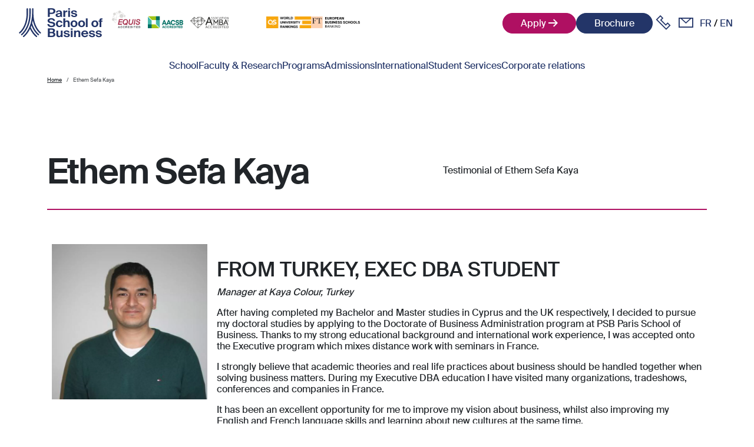

--- FILE ---
content_type: text/html; charset=UTF-8
request_url: https://www.psbedu.paris/en/testimonial/ethem-sefa-kaya
body_size: 153284
content:
<!DOCTYPE html>
<html lang="en" dir="ltr">
<head>
  <meta charset="utf-8" />
<script type="text/javascript">window.gdprAppliesGlobally="true";(function(){function r(e){if(!window.frames[e]){if(document.body&&document.body.firstChild){var t=document.body;var n=document.createElement("iframe");n.style.display="none";n.name=e;n.title=e;t.insertBefore(n,t.firstChild)}else{setTimeout(function(){r(e)},5)}}}function e(n,o,a,c,d){function e(e,t,n,r){if(typeof n!=="function"){return}if(!window[o]){window[o]=[]}var i=false;if(d){i=d(e,r,n)}if(!i){window[o].push({command:e,version:t,callback:n,parameter:r})}}e.stub=true;e.stubVersion=2;function t(r){if(!window[n]||window[n].stub!==true){return}if(!r.data){return}var i=typeof r.data==="string";var e;try{e=i?JSON.parse(r.data):r.data}catch(t){return}if(e[a]){var o=e[a];window[n](o.command,o.version,function(e,t){var n={};n[c]={returnValue:e,success:t,callId:o.callId};if(r.source){r.source.postMessage(i?JSON.stringify(n):n,"*")}},o.parameter)}}if(typeof window[n]!=="function"){window[n]=e;if(window.addEventListener){window.addEventListener("message",t,false)}else{window.attachEvent("onmessage",t)}}}e("__tcfapi","__tcfapiBuffer","__tcfapiCall","__tcfapiReturn");r("__tcfapiLocator");(function(e,t){var n=document.createElement("link");n.rel="preconnect";n.as="script";var r=document.createElement("link");r.rel="dns-prefetch";r.as="script";var i=document.createElement("script");i.id="spcloader";i.type="text/javascript";i["async"]=true;i.charset="utf-8";var o="https://sdk.privacy-center.org/"+e+"/loader.js?target_type=notice&target="+t;if(window.didomiConfig&&window.didomiConfig.user){var a=window.didomiConfig.user;var c=a.country;var d=a.region;if(c){o=o+"&country="+c;if(d){o=o+"&region="+d}}}n.href="https://sdk.privacy-center.org/";r.href="https://sdk.privacy-center.org/";i.src=o;var s=document.getElementsByTagName("script")[0];s.parentNode.insertBefore(n,s);s.parentNode.insertBefore(r,s);s.parentNode.insertBefore(i,s)})("2b9ff3fa-76fe-41ec-9f94-ba897056775e","DGtGzLah")})();</script>
<noscript><style>form.antibot * :not(.antibot-message) { display: none !important; }</style>
</noscript><script>window.dataLayer = window.dataLayer || [];window.dataLayer.push({'event': 'generic','env_language': 'EN','env_work': 'dev','page_type': 'news',});</script>
<meta name="description" content="Testimonial of Ethem Sefa Kaya" />
<link rel="canonical" href="https://www.psbedu.paris/en/testimonial/ethem-sefa-kaya" />
<meta name="twitter:description" content="Testimonial of Ethem Sefa Kaya" />
<meta name="twitter:title" content="Ethem Sefa Kaya | PSB" />
<meta name="MobileOptimized" content="width" />
<meta name="HandheldFriendly" content="true" />
<meta name="viewport" content="width=device-width, initial-scale=1.0" />
<link rel="icon" href="/themes/custom/psbedu_theme/favicon.ico" type="image/vnd.microsoft.icon" />
<link rel="alternate" hreflang="en" href="https://www.psbedu.paris/en/testimonial/ethem-sefa-kaya" />

    <title>Ethem Sefa Kaya</title>
    <link rel="stylesheet" media="all" href="/core/misc/components/progress.module.css?t7bcmb" />
<link rel="stylesheet" media="all" href="/core/misc/components/ajax-progress.module.css?t7bcmb" />
<link rel="stylesheet" media="all" href="/core/modules/system/css/components/align.module.css?t7bcmb" />
<link rel="stylesheet" media="all" href="/core/modules/system/css/components/fieldgroup.module.css?t7bcmb" />
<link rel="stylesheet" media="all" href="/core/modules/system/css/components/container-inline.module.css?t7bcmb" />
<link rel="stylesheet" media="all" href="/core/modules/system/css/components/clearfix.module.css?t7bcmb" />
<link rel="stylesheet" media="all" href="/core/modules/system/css/components/details.module.css?t7bcmb" />
<link rel="stylesheet" media="all" href="/core/modules/system/css/components/hidden.module.css?t7bcmb" />
<link rel="stylesheet" media="all" href="/core/modules/system/css/components/item-list.module.css?t7bcmb" />
<link rel="stylesheet" media="all" href="/core/modules/system/css/components/js.module.css?t7bcmb" />
<link rel="stylesheet" media="all" href="/core/modules/system/css/components/nowrap.module.css?t7bcmb" />
<link rel="stylesheet" media="all" href="/core/modules/system/css/components/position-container.module.css?t7bcmb" />
<link rel="stylesheet" media="all" href="/core/modules/system/css/components/reset-appearance.module.css?t7bcmb" />
<link rel="stylesheet" media="all" href="/core/modules/system/css/components/resize.module.css?t7bcmb" />
<link rel="stylesheet" media="all" href="/core/modules/system/css/components/system-status-counter.css?t7bcmb" />
<link rel="stylesheet" media="all" href="/core/modules/system/css/components/system-status-report-counters.css?t7bcmb" />
<link rel="stylesheet" media="all" href="/core/modules/system/css/components/system-status-report-general-info.css?t7bcmb" />
<link rel="stylesheet" media="all" href="/core/modules/system/css/components/tablesort.module.css?t7bcmb" />
<link rel="stylesheet" media="all" href="/profiles/gge/gge_group_cms/themes/gge_group_cms_theme/templates/patterns/dropdown_megamenu/styles/megamenu.css?t7bcmb" />
<link rel="stylesheet" media="all" href="/profiles/gge/gge_group_cms/themes/gge_group_cms_theme/templates/patterns/text_and_media/styles/text_and_media.css?t7bcmb" />
<link rel="stylesheet" media="all" href="/modules/contrib/extlink/css/extlink.css?t7bcmb" />
<link rel="stylesheet" media="all" href="/themes/contrib/ui_suite_bootstrap/assets/css/component/tabledrag.css?t7bcmb" />
<link rel="stylesheet" media="all" href="/themes/contrib/ui_suite_bootstrap/assets/css/component/field.css?t7bcmb" />
<link rel="stylesheet" media="all" href="/themes/contrib/ui_suite_bootstrap/assets/css/form/form-required.css?t7bcmb" />
<link rel="stylesheet" media="all" href="/profiles/gge/gge_group_cms/themes/gge_group_cms_theme/assets/css/form/form-required.css?t7bcmb" />
<link rel="stylesheet" media="all" href="/themes/contrib/ui_suite_bootstrap/assets/css/form/form-text.css?t7bcmb" />
<link rel="stylesheet" media="all" href="/themes/custom/psbedu_theme/assets/css/styles.css?t7bcmb" />
<link rel="stylesheet" media="all" href="/themes/contrib/ui_suite_bootstrap/assets/css/component/placeholder.css?t7bcmb" />
<link rel="stylesheet" media="all" href="/themes/custom/psbedu_theme/assets/css/style.00.base.css?t7bcmb" />
<link rel="stylesheet" media="all and (min-width: 768px)" href="/themes/custom/psbedu_theme/assets/css/style.01.desktop.css?t7bcmb" />
<link rel="stylesheet" media="all" href="/themes/contrib/gin/dist/css/components/ajax.css?t7bcmb" />

      
        <!-- Google Tag Manager -->
        <script src="https://www.googletagmanager.com/gtm.js?id=GTM-M7ZQ75V" class="optanon-category-C0001" defer
                fetchpriority="low"></script>
        <script>
          window.dataLayer = window.dataLayer || [];
          window.dataLayer.push({'gtm.start': new Date().getTime(), event: 'gtm.js'});
        </script>
        <!-- End Google Tag Manager -->
        <!-- Google Tag Manager (WSM-9484) -->
        <script>(function (w, d, s, l, i) {
            w[l] = w[l] || [];
            w[l].push({
              'gtm.start':
                new Date().getTime(), event: 'gtm.js'
            });
            var f = d.getElementsByTagName(s)[0],
              j = d.createElement(s), dl = l != 'dataLayer' ? '&l=' + l : '';
            j.async = true;
            j.src =
              'https://server.psbedu.paris/6pt09vn16o8ldao.js?aw=' + i.replace(/^GTM-/, '') + dl;
            j.setAttribute('class', 'optanon-category-C0001');
            f.parentNode.insertBefore(j, f);
          })(window, document, 'script', 'dataLayer', 'GTM-TXBXRM78');</script>
        <!-- End Google Tag Manager -->
</head>
<body class="path-node page-node-type-news">

<!-- Google Tag Manager -->
<noscript>
  <iframe src="https://www.googletagmanager.com/ns.html?id=GTM-M7ZQ75V" height="0" width="0"
          style="display:none;visibility:hidden"></iframe>
</noscript>
<!-- End Google Tag Manager -->
<!-- Google Tag Manager (noscript) (WSM-9484) -->
<noscript>
  <iframe src="https://server.psbedu.paris/ns.html?id=GTM-TXBXRM78" height="0" width="0"
          style="display:none;visibility:hidden"></iframe>
</noscript>
<!-- End Google Tag Manager (noscript) -->

<a href="#main-content" class="visually-hidden focusable">
  Skip to main content
</a>

  <div class="dialog-off-canvas-main-canvas" data-off-canvas-main-canvas>
    <div class="gge-content-wrapper overflow-visible language-en">
    <header class="position-sticky bg-white-psb top-0">
                      <div class="" role="heading">
          <div class="region-header-top">
      <div id="block-psbedu-theme-header" class="block-type--layout">
  
    
      
<div id="header" class="row px-lg-6">

  <div class="col-6 d-lg-flex align-items-center col ps-lg-0 ps-4">
    <div class="branding-block">
      <div class="navbar">
        <div class="container">
          <a class="navbar-brand d-flex align-items-center" href="/en" title="Home"
             rel="Home">
            <img class="img-fluid d-inline-block align-text-top" src="/themes/custom/psbedu_theme/logo.svg"
                 alt="Home" width="40px" height="32px">
          </a>
        </div>
      </div>
    </div>
    <div class="logos-container mb-3 align-items-center gap-3">
      <img src="/themes/custom/psbedu_theme/assets/images/logos.png" alt="Logos" height="30px">
      <img class="logo-with-margin ms-9" src="/themes/custom/psbedu_theme/assets/images/svg/media/qs-ranking-brand.svg" alt="Logos" height="20px">
      <img class="logo-with-margin" src="/themes/custom/psbedu_theme/assets/images/svg/media/ft-ranking-brand.svg" alt="Logos" height="20px">
    </div>
  </div>

  <div class="col-6 d-flex align-items-center justify-content-end col gap-3 pe-lg-0 pe-4">

    <div class="d-lg-flex d-none gap-2">
      <div class="block-type--media">
  
    
      
<div class="field_media">
    <div class="field--items">
          <div class="field--item">


                                                  

    


  <div  class="dropdown cta-dropdown cta-dropdown-magenta-psb">
    <button class="position-relative w-100" type="button" data-bs-toggle="dropdown" aria-expanded="false">Apply</button>
    <ul class="dropdown-menu w-100">
              <li><a class="dropdown-item cta-prefill" href="https://application.psbedu.paris/en/catalog" title="Apply online" rel="nofollow">Apply online</a></li>
              <li><a class="dropdown-item cta-prefill" href="/en/application-form" title="Application form" rel="nofollow">Application form</a></li>
          </ul>
  </div>

</div>
      </div>
</div>

  </div>
<div class="block-type--media">
  
    
      
<div class="field_media">
    <div class="field--items">
          <div class="field--item">

      

      
  <a class="cta-prefill cta cta-blue-psb" href="/en/brochure?source_entity_type=media&amp;source_entity_id=541" title="Brochure" rel="nofollow" role="button">Brochure</a>

</div>
      </div>
</div>

  </div>

    </div>

    <div class="d-lg-block d-none">
      
<nav role="navigation" class="menu--header-shortcut">
  <ul class="d-flex flex-row align-items-center menu navbar-nav">
    <li aria-label="Phone" class="nav-item">
      <a href="https://application.psbedu.paris/en/open-day-registration" rel="nofollow" class="nav-link p-0">
        <i class="icons-psb-telephone"></i>
      </a>
    </li>
    <li aria-label="Envelope" class="nav-item">
      <a href="/en/contact-us" class="nav-link p-0">
        <i class="icons-psb-contact"></i>
      </a>
    </li>
  </ul>
</nav>
    </div>

        <div class="d-lg-block d-none">
      <div class="language-switcher-language-url" role="navigation">
  
    
      <ul class="links d-flex flex-row language-switcher navbar-nav"><li hreflang="fr" data-drupal-link-system-path="node/647"><a href="/fr" class="language-link" hreflang="fr" data-drupal-link-system-path="&lt;front&gt;">fr</a></li><li hreflang="en" data-drupal-link-system-path="node/647" class="is-active" aria-current="page"><a href="/en/testimonial/ethem-sefa-kaya" class="language-link is-active" hreflang="en" data-drupal-link-system-path="node/647" aria-current="page">en</a></li></ul>
  </div>

    </div>

        <div class="d-lg-none d-block">
              <nav role="navigation" aria-labelledby="-menu">
      
  <div id="-menu" class="h2"></div>
  

        
<div class="menu--mobile-navigation">
  <button class="nav-mobile"
          type="button"
          aria-controls="mobileMenuToggle"
          aria-expanded="false"
          aria-label="Toggle mobile navigation">
    <span class="navigation-menu-burger"></span>
  </button>

  <div class="mobile-nav-offcanvas">
    


<div class="offcanvas offcanvas-start position-absolute top-100 start-0 w-100" tabindex="-1" id="mobileNavOffcanvas" data-bs-backdrop="false" data-menu-level="0">
      <div class="offcanvas-body overflow-hidden">
      <div class="d-flex flex-column h-100">
  <div class="h-75">
          <ul class="menu menu--mobile-navigation navbar-nav gap-4 w-80">
                  
                      <li class="nav-item d-flex flex-row align-items-center justify-content-between">
              <div class="w-80">
                <button class="subnav-mobile"
                        type="button"
                        data-bs-toggle="offcanvas"
                        data-bs-target="#mobileNavOffcanvas--128"
                        aria-controls="mobileMenuToggle"
                        aria-expanded="false"
                        aria-label="Toggle mobile navigation">
                  <span class="fw-bold">School</span>
                </button>
              </div>

              <button class="subnav-mobile"
                      type="button"
                      data-bs-toggle="offcanvas"
                      data-bs-target="#mobileNavOffcanvas--128"
                      aria-controls="mobileMenuToggle"
                      aria-expanded="false"
                      aria-label="Toggle mobile navigation">
                <i class="icons-fleche-droite-book text-black-psb fs-4"></i>
              </button>
            </li>
                            
                      <li class="nav-item d-flex flex-row align-items-center justify-content-between">
              <div class="w-80">
                <button class="subnav-mobile"
                        type="button"
                        data-bs-toggle="offcanvas"
                        data-bs-target="#mobileNavOffcanvas--190"
                        aria-controls="mobileMenuToggle"
                        aria-expanded="false"
                        aria-label="Toggle mobile navigation">
                  <span class="fw-bold">Faculty &amp; Research</span>
                </button>
              </div>

              <button class="subnav-mobile"
                      type="button"
                      data-bs-toggle="offcanvas"
                      data-bs-target="#mobileNavOffcanvas--190"
                      aria-controls="mobileMenuToggle"
                      aria-expanded="false"
                      aria-label="Toggle mobile navigation">
                <i class="icons-fleche-droite-book text-black-psb fs-4"></i>
              </button>
            </li>
                            
                      <li class="nav-item d-flex flex-row align-items-center justify-content-between">
              <div class="w-80">
                <button class="subnav-mobile"
                        type="button"
                        data-bs-toggle="offcanvas"
                        data-bs-target="#mobileNavOffcanvas--133"
                        aria-controls="mobileMenuToggle"
                        aria-expanded="false"
                        aria-label="Toggle mobile navigation">
                  <span class="fw-bold">Programs</span>
                </button>
              </div>

              <button class="subnav-mobile"
                      type="button"
                      data-bs-toggle="offcanvas"
                      data-bs-target="#mobileNavOffcanvas--133"
                      aria-controls="mobileMenuToggle"
                      aria-expanded="false"
                      aria-label="Toggle mobile navigation">
                <i class="icons-fleche-droite-book text-black-psb fs-4"></i>
              </button>
            </li>
                            
                      <li class="nav-item d-flex flex-row align-items-center justify-content-between">
              <div class="w-80">
                <button class="subnav-mobile"
                        type="button"
                        data-bs-toggle="offcanvas"
                        data-bs-target="#mobileNavOffcanvas--179"
                        aria-controls="mobileMenuToggle"
                        aria-expanded="false"
                        aria-label="Toggle mobile navigation">
                  <span class="fw-bold">Admissions</span>
                </button>
              </div>

              <button class="subnav-mobile"
                      type="button"
                      data-bs-toggle="offcanvas"
                      data-bs-target="#mobileNavOffcanvas--179"
                      aria-controls="mobileMenuToggle"
                      aria-expanded="false"
                      aria-label="Toggle mobile navigation">
                <i class="icons-fleche-droite-book text-black-psb fs-4"></i>
              </button>
            </li>
                            
                      <li class="nav-item d-flex flex-row align-items-center justify-content-between">
              <div class="w-80">
                <button class="subnav-mobile"
                        type="button"
                        data-bs-toggle="offcanvas"
                        data-bs-target="#mobileNavOffcanvas--207"
                        aria-controls="mobileMenuToggle"
                        aria-expanded="false"
                        aria-label="Toggle mobile navigation">
                  <span class="fw-bold">International</span>
                </button>
              </div>

              <button class="subnav-mobile"
                      type="button"
                      data-bs-toggle="offcanvas"
                      data-bs-target="#mobileNavOffcanvas--207"
                      aria-controls="mobileMenuToggle"
                      aria-expanded="false"
                      aria-label="Toggle mobile navigation">
                <i class="icons-fleche-droite-book text-black-psb fs-4"></i>
              </button>
            </li>
                            
                      <li class="nav-item d-flex flex-row align-items-center justify-content-between">
              <div class="w-80">
                <button class="subnav-mobile"
                        type="button"
                        data-bs-toggle="offcanvas"
                        data-bs-target="#mobileNavOffcanvas--199"
                        aria-controls="mobileMenuToggle"
                        aria-expanded="false"
                        aria-label="Toggle mobile navigation">
                  <span class="fw-bold">Student Services</span>
                </button>
              </div>

              <button class="subnav-mobile"
                      type="button"
                      data-bs-toggle="offcanvas"
                      data-bs-target="#mobileNavOffcanvas--199"
                      aria-controls="mobileMenuToggle"
                      aria-expanded="false"
                      aria-label="Toggle mobile navigation">
                <i class="icons-fleche-droite-book text-black-psb fs-4"></i>
              </button>
            </li>
                            
                      <li class="nav-item d-flex flex-row align-items-center justify-content-between">
              <div class="w-80">
                <button class="subnav-mobile"
                        type="button"
                        data-bs-toggle="offcanvas"
                        data-bs-target="#mobileNavOffcanvas--210"
                        aria-controls="mobileMenuToggle"
                        aria-expanded="false"
                        aria-label="Toggle mobile navigation">
                  <span class="fw-bold">Corporate Relations</span>
                </button>
              </div>

              <button class="subnav-mobile"
                      type="button"
                      data-bs-toggle="offcanvas"
                      data-bs-target="#mobileNavOffcanvas--210"
                      aria-controls="mobileMenuToggle"
                      aria-expanded="false"
                      aria-label="Toggle mobile navigation">
                <i class="icons-fleche-droite-book text-black-psb fs-4"></i>
              </button>
            </li>
                        </ul>
      </div>
  <div class="d-flex flex-column align-items-center justify-content-center gap-3 h-25">
    <img class="img-fluid w-75 pb-1" src="/themes/custom/psbedu_theme/assets/images/logos.png" alt="Logos">
    
<nav role="navigation" class="menu--header-shortcut">
  <ul class="d-flex flex-row align-items-center menu navbar-nav">
    <li aria-label="Phone" class="nav-item">
      <a href="https://application.psbedu.paris/en/open-day-registration" rel="nofollow" class="nav-link p-0">
        <i class="icons-psb-telephone"></i>
      </a>
    </li>
    <li aria-label="Envelope" class="nav-item">
      <a href="/en/contact-us" class="nav-link p-0">
        <i class="icons-psb-contact"></i>
      </a>
    </li>
  </ul>
</nav>
    <div class="language-switcher-language-url" role="navigation">
  
    
      <ul class="links d-flex flex-row language-switcher navbar-nav"><li hreflang="fr" data-drupal-link-system-path="node/647"><a href="/fr" class="language-link" hreflang="fr" data-drupal-link-system-path="&lt;front&gt;">fr</a></li><li hreflang="en" data-drupal-link-system-path="node/647" class="is-active" aria-current="page"><a href="/en/testimonial/ethem-sefa-kaya" class="language-link is-active" hreflang="en" data-drupal-link-system-path="node/647" aria-current="page">en</a></li></ul>
  </div>

  </div>
</div>

    </div>
  </div>

                  
              


<div class="offcanvas offcanvas-start position-absolute top-100 start-0 w-100" tabindex="-1" id="mobileNavOffcanvas--128" data-bs-backdrop="false" data-menu-level="1">
      <div class="offcanvas-body overflow-hidden">
      <div class="d-flex flex-column h-100">
  <div class="d-flex flex-column align-items-end">
          <div class="d-flex flex-row align-items-center pb-4 w-100">
        <div class="w-20">
          <button class="subnav-mobile-back arrow-left"
                  type="button"
                  data-bs-toggle="offcanvas"
                  data-bs-target="#mobileNavOffcanvas"
                  aria-controls="mobileMenuToggle"
                  aria-expanded="false"
                  aria-label="Toggle mobile navigation">
            <i class="icons-fleche-droite-book text-black-psb fs-4"></i>
          </button>
        </div>

        <div class="w-80">
          <button class="subnav-mobile-back"
                  type="button"
                  data-bs-toggle="offcanvas"
                  data-bs-target="#mobileNavOffcanvas"
                  aria-controls="mobileMenuToggle"
                  aria-expanded="false"
                  aria-label="Toggle mobile navigation">
            <span class="fw-bold">School</span>
          </button>
        </div>
      </div>

      
      <ul class="navbar-nav gap-4 w-80">
                  
                      <li class="nav-item w-80">
              <a href="/en/about" class="nav-link">About us</a>
            </li>
                            
                      <li class="nav-item w-80">
              <a href="/en/international/international-campus-paris" class="nav-link">The News campus</a>
            </li>
                            
                      <li class="nav-item w-80">
              <a href="/en/news/breaking-news-paris-school-business-ranked-amongst-leading-business-schools-wor" class="nav-link">Accreditation &amp; labels</a>
            </li>
                            
                      <li class="nav-item w-80">
              <a href="/en/student-services/csr" class="nav-link">Our CSR Approach</a>
            </li>
                            
                      <li class="nav-item w-80">
              <a href="/en/news/breaking-news-paris-school-business-ranked-amongst-leading-business-schools-wor" class="nav-link">Ranking</a>
            </li>
                            
                      <li class="nav-item w-80">
              <a href="/en/news" class="nav-link">News</a>
            </li>
                            
                      <li class="nav-item w-80">
              <a href="/en/about/networks" class="nav-link">Partnerships and Networks</a>
            </li>
                        </ul>
      </div>
</div>

    </div>
  </div>

                                            
                            
              


<div class="offcanvas offcanvas-start position-absolute top-100 start-0 w-100" tabindex="-1" id="mobileNavOffcanvas--190" data-bs-backdrop="false" data-menu-level="1">
      <div class="offcanvas-body overflow-hidden">
      <div class="d-flex flex-column h-100">
  <div class="d-flex flex-column align-items-end">
          <div class="d-flex flex-row align-items-center pb-4 w-100">
        <div class="w-20">
          <button class="subnav-mobile-back arrow-left"
                  type="button"
                  data-bs-toggle="offcanvas"
                  data-bs-target="#mobileNavOffcanvas"
                  aria-controls="mobileMenuToggle"
                  aria-expanded="false"
                  aria-label="Toggle mobile navigation">
            <i class="icons-fleche-droite-book text-black-psb fs-4"></i>
          </button>
        </div>

        <div class="w-80">
          <button class="subnav-mobile-back"
                  type="button"
                  data-bs-toggle="offcanvas"
                  data-bs-target="#mobileNavOffcanvas"
                  aria-controls="mobileMenuToggle"
                  aria-expanded="false"
                  aria-label="Toggle mobile navigation">
            <span class="fw-bold">Faculty &amp; Research</span>
          </button>
        </div>
      </div>

      
      <ul class="navbar-nav gap-4 w-80">
                  
                      <li class="w-100">
              <div class="d-flex flex-row align-items-center justify-content-between text-start">
                                  <button class="subnav-mobile text-start"
                          type="button"
                          data-bs-toggle="offcanvas"
                          data-bs-target="#mobileNavOffcanvas--313"
                          aria-controls="mobileMenuToggle"
                          aria-expanded="false"
                          aria-label="Toggle mobile navigation">
                    <span>Faculty</span>
                  </button>

                  <button class="subnav-mobile"
                          type="button"
                          data-bs-toggle="offcanvas"
                          data-bs-target="#mobileNavOffcanvas--313"
                          aria-controls="mobileMenuToggle"
                          aria-expanded="false"
                          aria-label="Toggle mobile navigation">
                    <i class="icons-fleche-droite-book text-black-psb fs-4"></i>
                  </button>
              </div>
                          </li>
                            
                      <li class="w-100">
              <div class="d-flex flex-row align-items-center justify-content-between text-start">
                                  <button class="subnav-mobile text-start"
                          type="button"
                          data-bs-toggle="offcanvas"
                          data-bs-target="#mobileNavOffcanvas--314"
                          aria-controls="mobileMenuToggle"
                          aria-expanded="false"
                          aria-label="Toggle mobile navigation">
                    <span>Research</span>
                  </button>

                  <button class="subnav-mobile"
                          type="button"
                          data-bs-toggle="offcanvas"
                          data-bs-target="#mobileNavOffcanvas--314"
                          aria-controls="mobileMenuToggle"
                          aria-expanded="false"
                          aria-label="Toggle mobile navigation">
                    <i class="icons-fleche-droite-book text-black-psb fs-4"></i>
                  </button>
              </div>
                          </li>
                        </ul>
      </div>
</div>

    </div>
  </div>

                  
              


<div class="offcanvas offcanvas-start position-absolute top-100 start-0 w-100" tabindex="-1" id="mobileNavOffcanvas--313" data-bs-backdrop="false" data-menu-level="2">
      <div class="offcanvas-body overflow-hidden">
      <div class="d-flex flex-column h-100">
  <div class="d-flex flex-column align-items-end">
          <div class="d-flex flex-row align-items-center pb-4 w-100">
        <div class="w-20">
          <button class="subnav-mobile-back arrow-left"
                  type="button"
                  data-bs-toggle="offcanvas"
                  data-bs-target="#mobileNavOffcanvas--190"
                  aria-controls="mobileMenuToggle"
                  aria-expanded="false"
                  aria-label="Toggle mobile navigation">
            <i class="icons-fleche-droite-book text-black-psb fs-4"></i>
          </button>
        </div>

        <div class="w-80">
          <button class="subnav-mobile-back"
                  type="button"
                  data-bs-toggle="offcanvas"
                  data-bs-target="#mobileNavOffcanvas--190"
                  aria-controls="mobileMenuToggle"
                  aria-expanded="false"
                  aria-label="Toggle mobile navigation">
            <span class="fw-bold">Faculty</span>
          </button>
        </div>
      </div>

      
      <ul class="navbar-nav gap-4 w-80">
                  
                      <li class="nav-item w-80">
              <a data-drupal-link-system-path="node/1498" href="/en/faculty-research" class="nav-link">About</a>
            </li>
                        </ul>
      </div>
</div>

    </div>
  </div>

        
                            
              


<div class="offcanvas offcanvas-start position-absolute top-100 start-0 w-100" tabindex="-1" id="mobileNavOffcanvas--314" data-bs-backdrop="false" data-menu-level="2">
      <div class="offcanvas-body overflow-hidden">
      <div class="d-flex flex-column h-100">
  <div class="d-flex flex-column align-items-end">
          <div class="d-flex flex-row align-items-center pb-4 w-100">
        <div class="w-20">
          <button class="subnav-mobile-back arrow-left"
                  type="button"
                  data-bs-toggle="offcanvas"
                  data-bs-target="#mobileNavOffcanvas--190"
                  aria-controls="mobileMenuToggle"
                  aria-expanded="false"
                  aria-label="Toggle mobile navigation">
            <i class="icons-fleche-droite-book text-black-psb fs-4"></i>
          </button>
        </div>

        <div class="w-80">
          <button class="subnav-mobile-back"
                  type="button"
                  data-bs-toggle="offcanvas"
                  data-bs-target="#mobileNavOffcanvas--190"
                  aria-controls="mobileMenuToggle"
                  aria-expanded="false"
                  aria-label="Toggle mobile navigation">
            <span class="fw-bold">Research</span>
          </button>
        </div>
      </div>

      
      <ul class="navbar-nav gap-4 w-80">
                  
                      <li class="w-100">
              <div class="d-flex flex-row align-items-center justify-content-between text-start">
                                                    <button class="subnav-mobile-dropdown collapsed text-start"
                          type="button"
                          data-bs-toggle="collapse"
                          data-bs-target="#collapse"
                          aria-expanded="false"
                          aria-controls="collapse">
                    <span>Research at PSB</span>
                  </button>

                  <button class="subnav-mobile-dropdown collapsed"
                          type="button"
                          data-bs-toggle="collapse"
                          data-bs-target="#collapse"
                          aria-expanded="false"
                          aria-controls="collapse">
                    <i class="icons-fleche-droite-book text-black-psb fs-4"></i>
                  </button>
              </div>

                  <div class="collapse" id="collapse">
                    <div class="ps-5">
                      <ul class="navbar-nav gap-4 pt-4 w-100">
                                                  <li class="nav-item">
                            <a href="/en/faculty-research/research-department" class="nav-link">About</a>
                          </li>
                                                  <li class="nav-item">
                            <a href="/en/faculty-research/research-at-psb/researchers" class="nav-link">Researchers</a>
                          </li>
                                                  <li class="nav-item">
                            <a href="/en/faculty-research/research-at-psb/research-news" class="nav-link">News</a>
                          </li>
                                                  <li class="nav-item">
                            <a href="/en/faculty-research/research-at-psb/awards" class="nav-link">Awards</a>
                          </li>
                                                  <li class="nav-item">
                            <a href="/en/faculty-research/research-at-psb/active-grants" class="nav-link">Active grants</a>
                          </li>
                                                  <li class="nav-item">
                            <a href="/en/faculty-research/research-at-psb/seminars" class="nav-link">Seminars</a>
                          </li>
                                              </ul>
                    </div>
                  </div>
                            </li>
                            
                      <li class="w-100">
              <div class="d-flex flex-row align-items-center justify-content-between text-start">
                                                    <button class="subnav-mobile-dropdown collapsed text-start"
                          type="button"
                          data-bs-toggle="collapse"
                          data-bs-target="#collapse--2"
                          aria-expanded="false"
                          aria-controls="collapse--2">
                    <span>PSB Insights</span>
                  </button>

                  <button class="subnav-mobile-dropdown collapsed"
                          type="button"
                          data-bs-toggle="collapse"
                          data-bs-target="#collapse--2"
                          aria-expanded="false"
                          aria-controls="collapse--2">
                    <i class="icons-fleche-droite-book text-black-psb fs-4"></i>
                  </button>
              </div>

                  <div class="collapse" id="collapse--2">
                    <div class="ps-5">
                      <ul class="navbar-nav gap-4 pt-4 w-100">
                                                  <li class="nav-item">
                            <a href="/en/faculty-research/psb-insights/topics" class="nav-link">Topics</a>
                          </li>
                                                  <li class="nav-item">
                            <a href="/en/faculty-research/psb-insights/researchers-news" class="nav-link">PSB Researchers in the News</a>
                          </li>
                                                  <li class="nav-item">
                            <a href="/en/faculty-research/psb-insights/events-research" class="nav-link">Events</a>
                          </li>
                                              </ul>
                    </div>
                  </div>
                            </li>
                            
                      <li class="w-100">
              <div class="d-flex flex-row align-items-center justify-content-between text-start">
                                                    <button class="subnav-mobile-dropdown collapsed text-start"
                          type="button"
                          data-bs-toggle="collapse"
                          data-bs-target="#collapse--3"
                          aria-expanded="false"
                          aria-controls="collapse--3">
                    <span>Academic publications</span>
                  </button>

                  <button class="subnav-mobile-dropdown collapsed"
                          type="button"
                          data-bs-toggle="collapse"
                          data-bs-target="#collapse--3"
                          aria-expanded="false"
                          aria-controls="collapse--3">
                    <i class="icons-fleche-droite-book text-black-psb fs-4"></i>
                  </button>
              </div>

                  <div class="collapse" id="collapse--3">
                    <div class="ps-5">
                      <ul class="navbar-nav gap-4 pt-4 w-100">
                                                  <li class="nav-item">
                            <a href="/en/faculty-research/academic-publications/year" class="nav-link">By year</a>
                          </li>
                                                  <li class="nav-item">
                            <a href="/en/faculty-research/academic-publications/topic" class="nav-link">By topic</a>
                          </li>
                                              </ul>
                    </div>
                  </div>
                            </li>
                            
                      <li class="w-100">
              <div class="d-flex flex-row align-items-center justify-content-between text-start">
                                                    <button class="subnav-mobile-dropdown collapsed text-start"
                          type="button"
                          data-bs-toggle="collapse"
                          data-bs-target="#collapse--4"
                          aria-expanded="false"
                          aria-controls="collapse--4">
                    <span>Chairs and Centres</span>
                  </button>

                  <button class="subnav-mobile-dropdown collapsed"
                          type="button"
                          data-bs-toggle="collapse"
                          data-bs-target="#collapse--4"
                          aria-expanded="false"
                          aria-controls="collapse--4">
                    <i class="icons-fleche-droite-book text-black-psb fs-4"></i>
                  </button>
              </div>

                  <div class="collapse" id="collapse--4">
                    <div class="ps-5">
                      <ul class="navbar-nav gap-4 pt-4 w-100">
                                                  <li class="nav-item">
                            <a href="/en/faculty-research/academic-publications/marketing" class="nav-link">NewPIC</a>
                          </li>
                                                  <li class="nav-item">
                            <a href="/en/faculty-research/chairs-and-centers/living-health" class="nav-link">Living Health</a>
                          </li>
                                                  <li class="nav-item">
                            <a href="/en/faculty-research/chairs-and-centers/crecc" class="nav-link">Center of Research for Energy and Climate Change</a>
                          </li>
                                              </ul>
                    </div>
                  </div>
                            </li>
                        </ul>
      </div>
</div>

    </div>
  </div>

                  
                            
                            
                            
            
            
                            
              


<div class="offcanvas offcanvas-start position-absolute top-100 start-0 w-100" tabindex="-1" id="mobileNavOffcanvas--133" data-bs-backdrop="false" data-menu-level="1">
      <div class="offcanvas-body overflow-hidden">
      <div class="d-flex flex-column h-100">
  <div class="d-flex flex-column align-items-end">
          <div class="d-flex flex-row align-items-center pb-4 w-100">
        <div class="w-20">
          <button class="subnav-mobile-back arrow-left"
                  type="button"
                  data-bs-toggle="offcanvas"
                  data-bs-target="#mobileNavOffcanvas"
                  aria-controls="mobileMenuToggle"
                  aria-expanded="false"
                  aria-label="Toggle mobile navigation">
            <i class="icons-fleche-droite-book text-black-psb fs-4"></i>
          </button>
        </div>

        <div class="w-80">
          <button class="subnav-mobile-back"
                  type="button"
                  data-bs-toggle="offcanvas"
                  data-bs-target="#mobileNavOffcanvas"
                  aria-controls="mobileMenuToggle"
                  aria-expanded="false"
                  aria-label="Toggle mobile navigation">
            <span class="fw-bold">Programs</span>
          </button>
        </div>
      </div>

      
      <ul class="navbar-nav gap-4 w-80">
                  
                      <li class="w-100">
              <div class="d-flex flex-row align-items-center justify-content-between text-start">
                                  <button class="subnav-mobile text-start"
                          type="button"
                          data-bs-toggle="offcanvas"
                          data-bs-target="#mobileNavOffcanvas--134"
                          aria-controls="mobileMenuToggle"
                          aria-expanded="false"
                          aria-label="Toggle mobile navigation">
                    <span>Master in Management</span>
                  </button>

                  <button class="subnav-mobile"
                          type="button"
                          data-bs-toggle="offcanvas"
                          data-bs-target="#mobileNavOffcanvas--134"
                          aria-controls="mobileMenuToggle"
                          aria-expanded="false"
                          aria-label="Toggle mobile navigation">
                    <i class="icons-fleche-droite-book text-black-psb fs-4"></i>
                  </button>
              </div>
                          </li>
                            
                      <li class="w-100">
              <div class="d-flex flex-row align-items-center justify-content-between text-start">
                                  <button class="subnav-mobile text-start"
                          type="button"
                          data-bs-toggle="offcanvas"
                          data-bs-target="#mobileNavOffcanvas--135"
                          aria-controls="mobileMenuToggle"
                          aria-expanded="false"
                          aria-label="Toggle mobile navigation">
                    <span>Bachelor&#039;s Degree</span>
                  </button>

                  <button class="subnav-mobile"
                          type="button"
                          data-bs-toggle="offcanvas"
                          data-bs-target="#mobileNavOffcanvas--135"
                          aria-controls="mobileMenuToggle"
                          aria-expanded="false"
                          aria-label="Toggle mobile navigation">
                    <i class="icons-fleche-droite-book text-black-psb fs-4"></i>
                  </button>
              </div>
                          </li>
                            
                      <li class="w-100">
              <div class="d-flex flex-row align-items-center justify-content-between text-start">
                                  <button class="subnav-mobile text-start"
                          type="button"
                          data-bs-toggle="offcanvas"
                          data-bs-target="#mobileNavOffcanvas--145"
                          aria-controls="mobileMenuToggle"
                          aria-expanded="false"
                          aria-label="Toggle mobile navigation">
                    <span>Master of Science in Management</span>
                  </button>

                  <button class="subnav-mobile"
                          type="button"
                          data-bs-toggle="offcanvas"
                          data-bs-target="#mobileNavOffcanvas--145"
                          aria-controls="mobileMenuToggle"
                          aria-expanded="false"
                          aria-label="Toggle mobile navigation">
                    <i class="icons-fleche-droite-book text-black-psb fs-4"></i>
                  </button>
              </div>
                          </li>
                            
                      <li class="w-100">
              <div class="d-flex flex-row align-items-center justify-content-between text-start">
                                  <button class="subnav-mobile text-start"
                          type="button"
                          data-bs-toggle="offcanvas"
                          data-bs-target="#mobileNavOffcanvas--158"
                          aria-controls="mobileMenuToggle"
                          aria-expanded="false"
                          aria-label="Toggle mobile navigation">
                    <span>Executive Education</span>
                  </button>

                  <button class="subnav-mobile"
                          type="button"
                          data-bs-toggle="offcanvas"
                          data-bs-target="#mobileNavOffcanvas--158"
                          aria-controls="mobileMenuToggle"
                          aria-expanded="false"
                          aria-label="Toggle mobile navigation">
                    <i class="icons-fleche-droite-book text-black-psb fs-4"></i>
                  </button>
              </div>
                          </li>
                            
                      <li class="w-100">
              <div class="d-flex flex-row align-items-center justify-content-between text-start">
                                  <button class="subnav-mobile text-start"
                          type="button"
                          data-bs-toggle="offcanvas"
                          data-bs-target="#mobileNavOffcanvas--162"
                          aria-controls="mobileMenuToggle"
                          aria-expanded="false"
                          aria-label="Toggle mobile navigation">
                    <span>Programs &amp; Opportunities for Incoming Students</span>
                  </button>

                  <button class="subnav-mobile"
                          type="button"
                          data-bs-toggle="offcanvas"
                          data-bs-target="#mobileNavOffcanvas--162"
                          aria-controls="mobileMenuToggle"
                          aria-expanded="false"
                          aria-label="Toggle mobile navigation">
                    <i class="icons-fleche-droite-book text-black-psb fs-4"></i>
                  </button>
              </div>
                          </li>
                        </ul>
      </div>
</div>

    </div>
  </div>

                  
              


<div class="offcanvas offcanvas-start position-absolute top-100 start-0 w-100" tabindex="-1" id="mobileNavOffcanvas--134" data-bs-backdrop="false" data-menu-level="2">
      <div class="offcanvas-body overflow-hidden">
      <div class="d-flex flex-column h-100">
  <div class="d-flex flex-column align-items-end">
          <div class="d-flex flex-row align-items-center pb-4 w-100">
        <div class="w-20">
          <button class="subnav-mobile-back arrow-left"
                  type="button"
                  data-bs-toggle="offcanvas"
                  data-bs-target="#mobileNavOffcanvas--133"
                  aria-controls="mobileMenuToggle"
                  aria-expanded="false"
                  aria-label="Toggle mobile navigation">
            <i class="icons-fleche-droite-book text-black-psb fs-4"></i>
          </button>
        </div>

        <div class="w-80">
          <button class="subnav-mobile-back"
                  type="button"
                  data-bs-toggle="offcanvas"
                  data-bs-target="#mobileNavOffcanvas--133"
                  aria-controls="mobileMenuToggle"
                  aria-expanded="false"
                  aria-label="Toggle mobile navigation">
            <span class="fw-bold">Master in Management</span>
          </button>
        </div>
      </div>

      
      <ul class="navbar-nav gap-4 w-80">
                  
                      <li class="nav-item w-80">
              <a data-drupal-link-system-path="node/1629" href="/en/programs/grande-ecole-master-management" class="nav-link">5-Year Curriculum</a>
            </li>
                            
                      <li class="w-100">
              <div class="d-flex flex-row align-items-center justify-content-between text-start">
                                                    <button class="subnav-mobile-dropdown collapsed text-start"
                          type="button"
                          data-bs-toggle="collapse"
                          data-bs-target="#collapse--5"
                          aria-expanded="false"
                          aria-controls="collapse--5">
                    <span>Specializations in the 4th year:</span>
                  </button>

                  <button class="subnav-mobile-dropdown collapsed"
                          type="button"
                          data-bs-toggle="collapse"
                          data-bs-target="#collapse--5"
                          aria-expanded="false"
                          aria-controls="collapse--5">
                    <i class="icons-fleche-droite-book text-black-psb fs-4"></i>
                  </button>
              </div>

                  <div class="collapse" id="collapse--5">
                    <div class="ps-5">
                      <ul class="navbar-nav gap-4 pt-4 w-100">
                                                  <li class="nav-item">
                            <a href="/en/masters-finance" class="nav-link">Masters in Finance</a>
                          </li>
                                                  <li class="nav-item">
                            <a href="/en/masters-management" class="nav-link">Masters in Management</a>
                          </li>
                                                  <li class="nav-item">
                            <a href="/en/masters-marketing-data" class="nav-link">Masters in Marketing &amp; Data</a>
                          </li>
                                                  <li class="nav-item">
                            <a href="/en/masters-commerce" class="nav-link">Masters in Commerce &amp; Entrepreneurship</a>
                          </li>
                                              </ul>
                    </div>
                  </div>
                            </li>
                        </ul>
      </div>
</div>

    </div>
  </div>

                        
            
                            
              


<div class="offcanvas offcanvas-start position-absolute top-100 start-0 w-100" tabindex="-1" id="mobileNavOffcanvas--135" data-bs-backdrop="false" data-menu-level="2">
      <div class="offcanvas-body overflow-hidden">
      <div class="d-flex flex-column h-100">
  <div class="d-flex flex-column align-items-end">
          <div class="d-flex flex-row align-items-center pb-4 w-100">
        <div class="w-20">
          <button class="subnav-mobile-back arrow-left"
                  type="button"
                  data-bs-toggle="offcanvas"
                  data-bs-target="#mobileNavOffcanvas--133"
                  aria-controls="mobileMenuToggle"
                  aria-expanded="false"
                  aria-label="Toggle mobile navigation">
            <i class="icons-fleche-droite-book text-black-psb fs-4"></i>
          </button>
        </div>

        <div class="w-80">
          <button class="subnav-mobile-back"
                  type="button"
                  data-bs-toggle="offcanvas"
                  data-bs-target="#mobileNavOffcanvas--133"
                  aria-controls="mobileMenuToggle"
                  aria-expanded="false"
                  aria-label="Toggle mobile navigation">
            <span class="fw-bold">Bachelor&#039;s Degree</span>
          </button>
        </div>
      </div>

      
      <ul class="navbar-nav gap-4 w-80">
                  
                      <li class="nav-item w-80">
              <a data-drupal-link-system-path="node/1451" href="/en/programs/international-bachelor-management" class="nav-link">International Bachelor in Management</a>
            </li>
                            
                      <li class="nav-item w-80">
              <a data-drupal-link-system-path="node/1721" href="/en/programmes/bachelor-tech-management" class="nav-link">Bachelor Tech for Management</a>
            </li>
                        </ul>
      </div>
</div>

    </div>
  </div>

              
                            
              


<div class="offcanvas offcanvas-start position-absolute top-100 start-0 w-100" tabindex="-1" id="mobileNavOffcanvas--145" data-bs-backdrop="false" data-menu-level="2">
      <div class="offcanvas-body overflow-hidden">
      <div class="d-flex flex-column h-100">
  <div class="d-flex flex-column align-items-end">
          <div class="d-flex flex-row align-items-center pb-4 w-100">
        <div class="w-20">
          <button class="subnav-mobile-back arrow-left"
                  type="button"
                  data-bs-toggle="offcanvas"
                  data-bs-target="#mobileNavOffcanvas--133"
                  aria-controls="mobileMenuToggle"
                  aria-expanded="false"
                  aria-label="Toggle mobile navigation">
            <i class="icons-fleche-droite-book text-black-psb fs-4"></i>
          </button>
        </div>

        <div class="w-80">
          <button class="subnav-mobile-back"
                  type="button"
                  data-bs-toggle="offcanvas"
                  data-bs-target="#mobileNavOffcanvas--133"
                  aria-controls="mobileMenuToggle"
                  aria-expanded="false"
                  aria-label="Toggle mobile navigation">
            <span class="fw-bold">Master of Science in Management</span>
          </button>
        </div>
      </div>

      
      <ul class="navbar-nav gap-4 w-80">
                  
                      <li class="w-100">
              <div class="d-flex flex-row align-items-center justify-content-between text-start">
                                                    <button class="subnav-mobile-dropdown collapsed text-start"
                          type="button"
                          data-bs-toggle="collapse"
                          data-bs-target="#collapse--6"
                          aria-expanded="false"
                          aria-controls="collapse--6">
                    <span>Our MSC Programs in English:</span>
                  </button>

                  <button class="subnav-mobile-dropdown collapsed"
                          type="button"
                          data-bs-toggle="collapse"
                          data-bs-target="#collapse--6"
                          aria-expanded="false"
                          aria-controls="collapse--6">
                    <i class="icons-fleche-droite-book text-black-psb fs-4"></i>
                  </button>
              </div>

                  <div class="collapse" id="collapse--6">
                    <div class="ps-5">
                      <ul class="navbar-nav gap-4 pt-4 w-100">
                                                  <li class="nav-item">
                            <a href="/en/programs/ma-arts-cultural-management" class="nav-link">Arts &amp; Cultural Management</a>
                          </li>
                                                  <li class="nav-item">
                            <a href="/en/programs/msc-hospitality-tourism-management" class="nav-link">Hospitality Management</a>
                          </li>
                                                  <li class="nav-item">
                            <a href="/en/programs/msc-international-finance" class="nav-link">International Finance</a>
                          </li>
                                                  <li class="nav-item">
                            <a href="/en/programs/msc-international-management" class="nav-link">International Management &amp; Business Development</a>
                          </li>
                                                  <li class="nav-item">
                            <a href="/en/programs/msc-luxury-fashion-management" class="nav-link">Luxury &amp; Fashion Management</a>
                          </li>
                                                  <li class="nav-item">
                            <a href="/en/programs/msc-marketing-strategy-data-analytics" class="nav-link">Marketing Analytics &amp; Data Intelligence</a>
                          </li>
                                                  <li class="nav-item">
                            <a href="/en/programs/msc-purchasing-supply-chain-management" class="nav-link">Supply Chain Management</a>
                          </li>
                                              </ul>
                    </div>
                  </div>
                            </li>
                            
                      <li class="w-100">
              <div class="d-flex flex-row align-items-center justify-content-between text-start">
                                                    <button class="subnav-mobile-dropdown collapsed text-start"
                          type="button"
                          data-bs-toggle="collapse"
                          data-bs-target="#collapse--7"
                          aria-expanded="false"
                          aria-controls="collapse--7">
                    <span>Our MSC Programs in French:</span>
                  </button>

                  <button class="subnav-mobile-dropdown collapsed"
                          type="button"
                          data-bs-toggle="collapse"
                          data-bs-target="#collapse--7"
                          aria-expanded="false"
                          aria-controls="collapse--7">
                    <i class="icons-fleche-droite-book text-black-psb fs-4"></i>
                  </button>
              </div>

                  <div class="collapse" id="collapse--7">
                    <div class="ps-5">
                      <ul class="navbar-nav gap-4 pt-4 w-100">
                                                  <li class="nav-item">
                            <a href="/en/programs/msc-data-management" class="nav-link">Data Management</a>
                          </li>
                                              </ul>
                    </div>
                  </div>
                            </li>
                        </ul>
      </div>
</div>

    </div>
  </div>

                  
                            
            
                            
              


<div class="offcanvas offcanvas-start position-absolute top-100 start-0 w-100" tabindex="-1" id="mobileNavOffcanvas--158" data-bs-backdrop="false" data-menu-level="2">
      <div class="offcanvas-body overflow-hidden">
      <div class="d-flex flex-column h-100">
  <div class="d-flex flex-column align-items-end">
          <div class="d-flex flex-row align-items-center pb-4 w-100">
        <div class="w-20">
          <button class="subnav-mobile-back arrow-left"
                  type="button"
                  data-bs-toggle="offcanvas"
                  data-bs-target="#mobileNavOffcanvas--133"
                  aria-controls="mobileMenuToggle"
                  aria-expanded="false"
                  aria-label="Toggle mobile navigation">
            <i class="icons-fleche-droite-book text-black-psb fs-4"></i>
          </button>
        </div>

        <div class="w-80">
          <button class="subnav-mobile-back"
                  type="button"
                  data-bs-toggle="offcanvas"
                  data-bs-target="#mobileNavOffcanvas--133"
                  aria-controls="mobileMenuToggle"
                  aria-expanded="false"
                  aria-label="Toggle mobile navigation">
            <span class="fw-bold">Executive Education</span>
          </button>
        </div>
      </div>

      
      <ul class="navbar-nav gap-4 w-80">
                  
                      <li class="nav-item w-80">
              <a href="/en/programs/international-mba" class="nav-link">MBA - Master of Business Administration</a>
            </li>
                            
                      <li class="nav-item w-80">
              <a data-drupal-link-system-path="node/1935" href="/en/programs/mba-part-time" class="nav-link">MBA Part-time - Master of Business Administration - FR</a>
            </li>
                            
                      <li class="nav-item w-80">
              <a href="/en/programs/executive-dba" class="nav-link">DBA - Doctorate of Business Administration</a>
            </li>
                            
                      <li class="nav-item w-80">
              <a href="/en/executive-education" class="nav-link">Others Executive Programs</a>
            </li>
                        </ul>
      </div>
</div>

    </div>
  </div>

                          
                            
              


<div class="offcanvas offcanvas-start position-absolute top-100 start-0 w-100" tabindex="-1" id="mobileNavOffcanvas--162" data-bs-backdrop="false" data-menu-level="2">
      <div class="offcanvas-body overflow-hidden">
      <div class="d-flex flex-column h-100">
  <div class="d-flex flex-column align-items-end">
          <div class="d-flex flex-row align-items-center pb-4 w-100">
        <div class="w-20">
          <button class="subnav-mobile-back arrow-left"
                  type="button"
                  data-bs-toggle="offcanvas"
                  data-bs-target="#mobileNavOffcanvas--133"
                  aria-controls="mobileMenuToggle"
                  aria-expanded="false"
                  aria-label="Toggle mobile navigation">
            <i class="icons-fleche-droite-book text-black-psb fs-4"></i>
          </button>
        </div>

        <div class="w-80">
          <button class="subnav-mobile-back"
                  type="button"
                  data-bs-toggle="offcanvas"
                  data-bs-target="#mobileNavOffcanvas--133"
                  aria-controls="mobileMenuToggle"
                  aria-expanded="false"
                  aria-label="Toggle mobile navigation">
            <span class="fw-bold">Programs &amp; Opportunities for Incoming Students</span>
          </button>
        </div>
      </div>

      
      <ul class="navbar-nav gap-4 w-80">
                  
                      <li class="nav-item w-80">
              <a href="/en/programs/short-programs" class="nav-link">Short Programs</a>
            </li>
                            
                      <li class="nav-item w-80">
              <a href="/en/programs/exchange-program" class="nav-link">Exchange &amp; Study Abroad Programs</a>
            </li>
                        </ul>
      </div>
</div>

    </div>
  </div>

              
            
                            
              


<div class="offcanvas offcanvas-start position-absolute top-100 start-0 w-100" tabindex="-1" id="mobileNavOffcanvas--179" data-bs-backdrop="false" data-menu-level="1">
      <div class="offcanvas-body overflow-hidden">
      <div class="d-flex flex-column h-100">
  <div class="d-flex flex-column align-items-end">
          <div class="d-flex flex-row align-items-center pb-4 w-100">
        <div class="w-20">
          <button class="subnav-mobile-back arrow-left"
                  type="button"
                  data-bs-toggle="offcanvas"
                  data-bs-target="#mobileNavOffcanvas"
                  aria-controls="mobileMenuToggle"
                  aria-expanded="false"
                  aria-label="Toggle mobile navigation">
            <i class="icons-fleche-droite-book text-black-psb fs-4"></i>
          </button>
        </div>

        <div class="w-80">
          <button class="subnav-mobile-back"
                  type="button"
                  data-bs-toggle="offcanvas"
                  data-bs-target="#mobileNavOffcanvas"
                  aria-controls="mobileMenuToggle"
                  aria-expanded="false"
                  aria-label="Toggle mobile navigation">
            <span class="fw-bold">Admissions</span>
          </button>
        </div>
      </div>

      
      <ul class="navbar-nav gap-4 w-80">
                  
                      <li class="w-100">
              <div class="d-flex flex-row align-items-center justify-content-between text-start">
                                  <button class="subnav-mobile text-start"
                          type="button"
                          data-bs-toggle="offcanvas"
                          data-bs-target="#mobileNavOffcanvas--180"
                          aria-controls="mobileMenuToggle"
                          aria-expanded="false"
                          aria-label="Toggle mobile navigation">
                    <span>Admissions by Program</span>
                  </button>

                  <button class="subnav-mobile"
                          type="button"
                          data-bs-toggle="offcanvas"
                          data-bs-target="#mobileNavOffcanvas--180"
                          aria-controls="mobileMenuToggle"
                          aria-expanded="false"
                          aria-label="Toggle mobile navigation">
                    <i class="icons-fleche-droite-book text-black-psb fs-4"></i>
                  </button>
              </div>
                          </li>
                            
                      <li class="w-100">
              <div class="d-flex flex-row align-items-center justify-content-between text-start">
                                  <button class="subnav-mobile text-start"
                          type="button"
                          data-bs-toggle="offcanvas"
                          data-bs-target="#mobileNavOffcanvas--186"
                          aria-controls="mobileMenuToggle"
                          aria-expanded="false"
                          aria-label="Toggle mobile navigation">
                    <span>Our Admission Methods</span>
                  </button>

                  <button class="subnav-mobile"
                          type="button"
                          data-bs-toggle="offcanvas"
                          data-bs-target="#mobileNavOffcanvas--186"
                          aria-controls="mobileMenuToggle"
                          aria-expanded="false"
                          aria-label="Toggle mobile navigation">
                    <i class="icons-fleche-droite-book text-black-psb fs-4"></i>
                  </button>
              </div>
                          </li>
                        </ul>
      </div>
</div>

    </div>
  </div>

                  
              


<div class="offcanvas offcanvas-start position-absolute top-100 start-0 w-100" tabindex="-1" id="mobileNavOffcanvas--180" data-bs-backdrop="false" data-menu-level="2">
      <div class="offcanvas-body overflow-hidden">
      <div class="d-flex flex-column h-100">
  <div class="d-flex flex-column align-items-end">
          <div class="d-flex flex-row align-items-center pb-4 w-100">
        <div class="w-20">
          <button class="subnav-mobile-back arrow-left"
                  type="button"
                  data-bs-toggle="offcanvas"
                  data-bs-target="#mobileNavOffcanvas--179"
                  aria-controls="mobileMenuToggle"
                  aria-expanded="false"
                  aria-label="Toggle mobile navigation">
            <i class="icons-fleche-droite-book text-black-psb fs-4"></i>
          </button>
        </div>

        <div class="w-80">
          <button class="subnav-mobile-back"
                  type="button"
                  data-bs-toggle="offcanvas"
                  data-bs-target="#mobileNavOffcanvas--179"
                  aria-controls="mobileMenuToggle"
                  aria-expanded="false"
                  aria-label="Toggle mobile navigation">
            <span class="fw-bold">Admissions by Program</span>
          </button>
        </div>
      </div>

      
      <ul class="navbar-nav gap-4 w-80">
                  
                      <li class="nav-item w-80">
              <a data-drupal-link-system-path="node/1648" href="/en/admission/grande-ecole-program" class="nav-link">Masters in Management</a>
            </li>
                            
                      <li class="nav-item w-80">
              <a data-drupal-link-system-path="node/1651" href="/en/admission/bachelor" class="nav-link">Bachelor&#039;s Degree</a>
            </li>
                            
                      <li class="nav-item w-80">
              <a data-drupal-link-system-path="node/914" href="/en/admission/msc" class="nav-link">MSc</a>
            </li>
                            
                      <li class="nav-item w-80">
              <a data-drupal-link-system-path="node/1656" href="/en/admission/mba" class="nav-link">MBA</a>
            </li>
                            
                      <li class="nav-item w-80">
              <a data-drupal-link-system-path="node/1657" href="/en/admission/dba" class="nav-link">DBA</a>
            </li>
                        </ul>
      </div>
</div>

    </div>
  </div>

                                
                            
              


<div class="offcanvas offcanvas-start position-absolute top-100 start-0 w-100" tabindex="-1" id="mobileNavOffcanvas--186" data-bs-backdrop="false" data-menu-level="2">
      <div class="offcanvas-body overflow-hidden">
      <div class="d-flex flex-column h-100">
  <div class="d-flex flex-column align-items-end">
          <div class="d-flex flex-row align-items-center pb-4 w-100">
        <div class="w-20">
          <button class="subnav-mobile-back arrow-left"
                  type="button"
                  data-bs-toggle="offcanvas"
                  data-bs-target="#mobileNavOffcanvas--179"
                  aria-controls="mobileMenuToggle"
                  aria-expanded="false"
                  aria-label="Toggle mobile navigation">
            <i class="icons-fleche-droite-book text-black-psb fs-4"></i>
          </button>
        </div>

        <div class="w-80">
          <button class="subnav-mobile-back"
                  type="button"
                  data-bs-toggle="offcanvas"
                  data-bs-target="#mobileNavOffcanvas--179"
                  aria-controls="mobileMenuToggle"
                  aria-expanded="false"
                  aria-label="Toggle mobile navigation">
            <span class="fw-bold">Our Admission Methods</span>
          </button>
        </div>
      </div>

      
      <ul class="navbar-nav gap-4 w-80">
                  
                      <li class="nav-item w-80">
              <a data-drupal-link-system-path="node/1658" href="/en/admission/parcoursup" class="nav-link">Parcoursup</a>
            </li>
                            
                      <li class="nav-item w-80">
              <a data-drupal-link-system-path="node/1650" href="/en/admission/sesame" class="nav-link">Sésame</a>
            </li>
                            
                      <li class="nav-item w-80">
              <a data-drupal-link-system-path="node/1645" href="/en/admission/admission-by-title" class="nav-link">Admission based on previous qualifications</a>
            </li>
                            
                      <li class="nav-item w-80">
              <a href="/en/admission/tuition-fees" class="nav-link">Tuition fees</a>
            </li>
                        </ul>
      </div>
</div>

    </div>
  </div>

                          
            
                            
              


<div class="offcanvas offcanvas-start position-absolute top-100 start-0 w-100" tabindex="-1" id="mobileNavOffcanvas--207" data-bs-backdrop="false" data-menu-level="1">
      <div class="offcanvas-body overflow-hidden">
      <div class="d-flex flex-column h-100">
  <div class="d-flex flex-column align-items-end">
          <div class="d-flex flex-row align-items-center pb-4 w-100">
        <div class="w-20">
          <button class="subnav-mobile-back arrow-left"
                  type="button"
                  data-bs-toggle="offcanvas"
                  data-bs-target="#mobileNavOffcanvas"
                  aria-controls="mobileMenuToggle"
                  aria-expanded="false"
                  aria-label="Toggle mobile navigation">
            <i class="icons-fleche-droite-book text-black-psb fs-4"></i>
          </button>
        </div>

        <div class="w-80">
          <button class="subnav-mobile-back"
                  type="button"
                  data-bs-toggle="offcanvas"
                  data-bs-target="#mobileNavOffcanvas"
                  aria-controls="mobileMenuToggle"
                  aria-expanded="false"
                  aria-label="Toggle mobile navigation">
            <span class="fw-bold">International</span>
          </button>
        </div>
      </div>

      
      <ul class="navbar-nav gap-4 w-80">
                  
                      <li class="nav-item w-80">
              <a data-drupal-link-system-path="node/1592" href="/en/international" class="nav-link">International Affairs</a>
            </li>
                            
                      <li class="nav-item w-80">
              <a data-drupal-link-system-path="node/1435" href="/en/international/outgoing-financing-scholarships" class="nav-link">Grants and financing</a>
            </li>
                            
                      <li class="nav-item w-80">
              <a data-drupal-link-system-path="node/1594" href="/en/about/networks" class="nav-link">Our partner universities</a>
            </li>
                            
                      <li class="nav-item w-80">
              <a data-drupal-link-system-path="node/1639" href="/en/international/students" class="nav-link">International Students</a>
            </li>
                        </ul>
      </div>
</div>

    </div>
  </div>

                          
                            
              


<div class="offcanvas offcanvas-start position-absolute top-100 start-0 w-100" tabindex="-1" id="mobileNavOffcanvas--199" data-bs-backdrop="false" data-menu-level="1">
      <div class="offcanvas-body overflow-hidden">
      <div class="d-flex flex-column h-100">
  <div class="d-flex flex-column align-items-end">
          <div class="d-flex flex-row align-items-center pb-4 w-100">
        <div class="w-20">
          <button class="subnav-mobile-back arrow-left"
                  type="button"
                  data-bs-toggle="offcanvas"
                  data-bs-target="#mobileNavOffcanvas"
                  aria-controls="mobileMenuToggle"
                  aria-expanded="false"
                  aria-label="Toggle mobile navigation">
            <i class="icons-fleche-droite-book text-black-psb fs-4"></i>
          </button>
        </div>

        <div class="w-80">
          <button class="subnav-mobile-back"
                  type="button"
                  data-bs-toggle="offcanvas"
                  data-bs-target="#mobileNavOffcanvas"
                  aria-controls="mobileMenuToggle"
                  aria-expanded="false"
                  aria-label="Toggle mobile navigation">
            <span class="fw-bold">Student Services</span>
          </button>
        </div>
      </div>

      
      <ul class="navbar-nav gap-4 w-80">
                  
                      <li class="w-100">
              <div class="d-flex flex-row align-items-center justify-content-between text-start">
                                  <button class="subnav-mobile text-start"
                          type="button"
                          data-bs-toggle="offcanvas"
                          data-bs-target="#mobileNavOffcanvas--194"
                          aria-controls="mobileMenuToggle"
                          aria-expanded="false"
                          aria-label="Toggle mobile navigation">
                    <span>Professionalization</span>
                  </button>

                  <button class="subnav-mobile"
                          type="button"
                          data-bs-toggle="offcanvas"
                          data-bs-target="#mobileNavOffcanvas--194"
                          aria-controls="mobileMenuToggle"
                          aria-expanded="false"
                          aria-label="Toggle mobile navigation">
                    <i class="icons-fleche-droite-book text-black-psb fs-4"></i>
                  </button>
              </div>
                          </li>
                            
                      <li class="w-100">
              <div class="d-flex flex-row align-items-center justify-content-between text-start">
                                  <button class="subnav-mobile text-start"
                          type="button"
                          data-bs-toggle="offcanvas"
                          data-bs-target="#mobileNavOffcanvas--193"
                          aria-controls="mobileMenuToggle"
                          aria-expanded="false"
                          aria-label="Toggle mobile navigation">
                    <span>Student Life</span>
                  </button>

                  <button class="subnav-mobile"
                          type="button"
                          data-bs-toggle="offcanvas"
                          data-bs-target="#mobileNavOffcanvas--193"
                          aria-controls="mobileMenuToggle"
                          aria-expanded="false"
                          aria-label="Toggle mobile navigation">
                    <i class="icons-fleche-droite-book text-black-psb fs-4"></i>
                  </button>
              </div>
                          </li>
                        </ul>
      </div>
</div>

    </div>
  </div>

                  
              


<div class="offcanvas offcanvas-start position-absolute top-100 start-0 w-100" tabindex="-1" id="mobileNavOffcanvas--194" data-bs-backdrop="false" data-menu-level="2">
      <div class="offcanvas-body overflow-hidden">
      <div class="d-flex flex-column h-100">
  <div class="d-flex flex-column align-items-end">
          <div class="d-flex flex-row align-items-center pb-4 w-100">
        <div class="w-20">
          <button class="subnav-mobile-back arrow-left"
                  type="button"
                  data-bs-toggle="offcanvas"
                  data-bs-target="#mobileNavOffcanvas--199"
                  aria-controls="mobileMenuToggle"
                  aria-expanded="false"
                  aria-label="Toggle mobile navigation">
            <i class="icons-fleche-droite-book text-black-psb fs-4"></i>
          </button>
        </div>

        <div class="w-80">
          <button class="subnav-mobile-back"
                  type="button"
                  data-bs-toggle="offcanvas"
                  data-bs-target="#mobileNavOffcanvas--199"
                  aria-controls="mobileMenuToggle"
                  aria-expanded="false"
                  aria-label="Toggle mobile navigation">
            <span class="fw-bold">Professionalization</span>
          </button>
        </div>
      </div>

      
      <ul class="navbar-nav gap-4 w-80">
                  
                      <li class="nav-item w-80">
              <a data-drupal-link-system-path="node/1649" href="/en/student-services/intership" class="nav-link">Internships</a>
            </li>
                            
                      <li class="nav-item w-80">
              <a data-drupal-link-system-path="node/1647" href="/en/student-services/apprenticeships" class="nav-link">Apprenticeships</a>
            </li>
                            
                      <li class="nav-item w-80">
              <a data-drupal-link-system-path="node/1646" href="/en/student-services/partner-companies" class="nav-link">Partners Companies</a>
            </li>
                            
                      <li class="nav-item w-80">
              <a data-drupal-link-system-path="node/1644" href="/en/student-services/career-services" class="nav-link">Career Services</a>
            </li>
                        </ul>
      </div>
</div>

    </div>
  </div>

                          
                            
              


<div class="offcanvas offcanvas-start position-absolute top-100 start-0 w-100" tabindex="-1" id="mobileNavOffcanvas--193" data-bs-backdrop="false" data-menu-level="2">
      <div class="offcanvas-body overflow-hidden">
      <div class="d-flex flex-column h-100">
  <div class="d-flex flex-column align-items-end">
          <div class="d-flex flex-row align-items-center pb-4 w-100">
        <div class="w-20">
          <button class="subnav-mobile-back arrow-left"
                  type="button"
                  data-bs-toggle="offcanvas"
                  data-bs-target="#mobileNavOffcanvas--199"
                  aria-controls="mobileMenuToggle"
                  aria-expanded="false"
                  aria-label="Toggle mobile navigation">
            <i class="icons-fleche-droite-book text-black-psb fs-4"></i>
          </button>
        </div>

        <div class="w-80">
          <button class="subnav-mobile-back"
                  type="button"
                  data-bs-toggle="offcanvas"
                  data-bs-target="#mobileNavOffcanvas--199"
                  aria-controls="mobileMenuToggle"
                  aria-expanded="false"
                  aria-label="Toggle mobile navigation">
            <span class="fw-bold">Student Life</span>
          </button>
        </div>
      </div>

      
      <ul class="navbar-nav gap-4 w-80">
                  
                      <li class="nav-item w-80">
              <a data-drupal-link-system-path="node/1642" href="/en/student-services/hub" class="nav-link">The HUB</a>
            </li>
                            
                      <li class="nav-item w-80">
              <a data-drupal-link-system-path="node/1654" href="/en/student-services/student-association" class="nav-link">Student Associations</a>
            </li>
                            
                      <li class="nav-item w-80">
              <a data-drupal-link-system-path="node/1655" href="/en/student-services/student-housing" class="nav-link">Student Housing</a>
            </li>
                            
                      <li class="nav-item w-80">
              <a data-drupal-link-system-path="node/1641" href="/en/student-services/financing-your-studies" class="nav-link">Financing Your Studies</a>
            </li>
                            
                      <li class="nav-item w-80">
              <a href="/en/student-services/diversity-inclusion" class="nav-link">Diversity and Inclusion</a>
            </li>
                            
                      <li class="nav-item w-80">
              <a href="/en/about/star-label" class="nav-link">The STAR label</a>
            </li>
                        </ul>
      </div>
</div>

    </div>
  </div>

                                      
            
                            
              


<div class="offcanvas offcanvas-start position-absolute top-100 start-0 w-100" tabindex="-1" id="mobileNavOffcanvas--210" data-bs-backdrop="false" data-menu-level="1">
      <div class="offcanvas-body overflow-hidden">
      <div class="d-flex flex-column h-100">
  <div class="d-flex flex-column align-items-end">
          <div class="d-flex flex-row align-items-center pb-4 w-100">
        <div class="w-20">
          <button class="subnav-mobile-back arrow-left"
                  type="button"
                  data-bs-toggle="offcanvas"
                  data-bs-target="#mobileNavOffcanvas"
                  aria-controls="mobileMenuToggle"
                  aria-expanded="false"
                  aria-label="Toggle mobile navigation">
            <i class="icons-fleche-droite-book text-black-psb fs-4"></i>
          </button>
        </div>

        <div class="w-80">
          <button class="subnav-mobile-back"
                  type="button"
                  data-bs-toggle="offcanvas"
                  data-bs-target="#mobileNavOffcanvas"
                  aria-controls="mobileMenuToggle"
                  aria-expanded="false"
                  aria-label="Toggle mobile navigation">
            <span class="fw-bold">Corporate Relations</span>
          </button>
        </div>
      </div>

      
      <ul class="navbar-nav gap-4 w-80">
                  
                      <li class="nav-item w-80">
              <a data-drupal-link-system-path="node/1644" href="/en/student-services/career-services" class="nav-link">Corporate Relations Service</a>
            </li>
                            
                      <li class="nav-item w-80">
              <a data-drupal-link-system-path="node/1640" href="/en/enterprise/professional-events" class="nav-link">Our Professional Events</a>
            </li>
                        </ul>
      </div>
</div>

    </div>
  </div>

              
            
  </div>
</div>

  </nav>

          </div>
  </div>
  <div class="col-12 col d-lg-none d-flex flex-row-reverse p-0 cta-webform-mobile">
    <div class="block-type--media">
  
    
      
<div class="field_media">
    <div class="field--items">
          <div class="field--item">


                                                  

    


  <div  class="dropdown cta-dropdown cta-dropdown-magenta-psb">
    <button class="position-relative w-100" type="button" data-bs-toggle="dropdown" aria-expanded="false">Apply</button>
    <ul class="dropdown-menu w-100">
              <li><a class="dropdown-item cta-prefill" href="https://application.psbedu.paris/en/catalog" title="Apply online" rel="nofollow">Apply online</a></li>
              <li><a class="dropdown-item cta-prefill" href="/en/application-form" title="Application form" rel="nofollow">Application form</a></li>
          </ul>
  </div>

</div>
      </div>
</div>

  </div>
<div class="block-type--media">
  
    
      
<div class="field_media">
    <div class="field--items">
          <div class="field--item">

      

      
  <a class="cta-prefill cta cta-blue-psb" href="/en/brochure?source_entity_type=media&amp;source_entity_id=541" title="Brochure" rel="nofollow" role="button">Brochure</a>

</div>
      </div>
</div>

  </div>

  </div>
</div>

  </div>

  </div>

        </div>
          
                      <div class="navigation divider">
          <div class="region-navigation">
      <nav role="navigation" aria-labelledby="block-psbedu-theme-main-menu-menu" id="block-psbedu-theme-main-menu">
            
  <div class="visually-hidden h2" id="block-psbedu-theme-main-menu-menu">Main navigation</div>
  

        
<div class="menu--main">
  

  <ul class="container-lg menu menu--main d-none d-lg-flex flex-row justify-content-center pt-5 p-0 navbar-nav">
                        
        
<li class="nav-item dropdown">

            

  
  <button data-simple-mega-menu="9" class="nav-link dropdown-toggle cta cta-primary" data-bs-auto-close="true" aria-expanded="false" id="dropdown-388090641-1" type="button">School</button>

  
      <ul class="dropdown-menu bg-white-psb border-0 rounded-0 py-6" aria-labelledby="dropdown-388090641-1">
      <li class="container-lg dropdown-item-megamenu mx-auto">
        

<div class="simple-mega-menu mega-menu-item simple-mega-menu-type-menu-desktop view-mode-default">
  


<div style="">
  <div class="container">

  <div class="layout layout--bootstrap-grid-row-3 row" id="bootstrap-grid-row-3--ZUPvLMH3u7c">
    
                          
        <div class="col-lg-4 col-md-4 col-12 layout__region layout__region--main col">
                    <div class="block-type--text">
  
    
      
<div class="field_text">
    <div class="field--items">
          <div class="field--item"><p><a class="link-menu-arrow-magenta" href="/en/about" data-entity-type="node" data-entity-uuid="5686937e-b00c-41e5-98f6-8002421eecd8" data-entity-substitution="canonical" title="About us">About us</a></p><p><a class="link-menu-arrow-magenta" href="/en/international/international-campus-paris" data-entity-type="node" data-entity-uuid="b0996e6e-b9a4-45b2-be6a-77fa815b3739" data-entity-substitution="canonical" title="The new Paris School of Business campus"><span class="text-magenta-psb"><strong>The new campus</strong></span></a></p><p><a class="link-menu-arrow-magenta" href="/en/landing-page/discover-webinars" title="Webinar" data-entity-type="node" data-entity-uuid="8824d9ec-8f38-4ff7-93c3-27580696d560" data-entity-substitution="canonical">Webinar</a></p><p><a class="link-menu-arrow-magenta" href="/en/news/breaking-news-paris-school-business-ranked-amongst-leading-business-schools-wor" data-entity-type="node" data-entity-uuid="a44b9746-b469-4da7-a620-3676c2135435" data-entity-substitution="canonical" title="Accreditations &amp; labels">Accreditations &amp; labels</a></p><p><a class="link-menu-arrow-magenta" href="/en/student-services/csr" data-entity-type="node" data-entity-uuid="d90c9ae3-9b31-49c1-845f-875637af104d" data-entity-substitution="canonical" title="Our CSR Approach">Our CSR Approach</a></p><p><a class="link-menu-arrow-magenta" href="/en/about/rankings" data-entity-type="node" data-entity-uuid="2bac7e73-cf68-4d15-ba07-2e13de0feeb1" data-entity-substitution="canonical" title="Rankings">Ranking</a></p><p><a class="link-menu-arrow-magenta" href="/en/news">News</a></p><p><a class="link-menu-arrow-magenta" href="/en/about/networks" data-entity-type="node" data-entity-uuid="abb23433-af6d-400c-a930-24681abdd587" data-entity-substitution="canonical" title="Partnerships and network">Partnerships &amp; network</a></p></div>
      </div>
</div>

  </div>

        </div>
                                
        <div class="col-lg-4 col-md-4 col-12 layout__region layout__region--second col">
                    
        </div>
                                
        <div class="col-lg-4 col-md-4 col-12 layout__region layout__region--third col">
                    
        </div>
            </div>

  </div>
</div>

</div>

      </li>
    </ul>
  
</li>

                              
        
<li class="nav-item dropdown">

            

  
  <button data-simple-mega-menu="12" class="nav-link dropdown-toggle cta cta-primary" data-bs-auto-close="true" aria-expanded="false" id="dropdown-1353423504-2" type="button">Faculty &amp; Research</button>

  
      <ul class="dropdown-menu bg-white-psb border-0 rounded-0 py-6" aria-labelledby="dropdown-1353423504-2">
      <li class="container-lg dropdown-item-megamenu mx-auto">
        

<div class="simple-mega-menu mega-menu-item simple-mega-menu-type-menu-desktop view-mode-default">
  


<div style="">
  <div class="container">

  <div class="layout layout--bootstrap-grid-row-4 row" id="bootstrap-grid-row-4-gmothppobhy">
    
                          
        <div class="col-lg-3 col-md-3 col-12 layout__region layout__region--main col">
                    <div class="p-3 block-type--text">
  
    
      
<div class="field_text">
    <div class="field--items">
          <div class="field--item"><p class="text-blue-psb h3 text-center"><strong>Faculty</strong></p><p><a class="link-menu-arrow-magenta" href="/en/faculty-research" title="Faculty" data-entity-type="node" data-entity-uuid="c1320a10-3d2c-4ea3-a664-4bb12f3ab548" data-entity-substitution="canonical">About</a></p></div>
      </div>
</div>

  </div>

        </div>
                                
        <div class="col-lg-3 col-md-3 col-12 bg-gray-psb layout__region layout__region--second col">
                    <div class="p-3 block-type--text">
  
    
      
<div class="field_text">
    <div class="field--items">
          <div class="field--item"><p class="text-blue-psb h3">&nbsp;</p><p class="h4 text-dark-gray-psb"><strong>Research at PSB</strong></p><p><a class="link-menu-arrow-magenta" href="/en/faculty-research/research-department" title="Research" data-entity-type="node" data-entity-uuid="4cf209d7-0a1d-4f37-81e0-1edcafd50c7b" data-entity-substitution="canonical">About</a></p><p><a class="link-menu-arrow-magenta" href="/en/faculty-research/research-at-psb/researchers" title="Researchers" data-entity-type="node" data-entity-uuid="8f8f8917-860b-4413-977f-071e96dbca4b" data-entity-substitution="canonical">Researchers</a></p><p><a class="link-menu-arrow-magenta" href="/en/faculty-research/research-at-psb/research-news" title="Research News" data-entity-type="node" data-entity-uuid="a62e1c2c-aca3-4e2c-a807-5854704da53b" data-entity-substitution="canonical">News</a></p><p><a class="link-menu-arrow-magenta" href="/en/faculty-research/research-at-psb/awards" title="Awards" data-entity-type="node" data-entity-uuid="41c16c08-9ca9-441c-a6f7-e9f67b8d50ff" data-entity-substitution="canonical">Awards</a></p><p><a class="link-menu-arrow-magenta" href="/en/faculty-research/research-at-psb/active-grants" title="Active Grants" data-entity-type="node" data-entity-uuid="3b45046f-8842-4858-a254-2f34124bea85" data-entity-substitution="canonical">Active Grants</a></p><p><a class="link-menu-arrow-magenta" href="/en/faculty-research/research-at-psb/seminars" title="Seminars" data-entity-type="node" data-entity-uuid="7a93c390-b0a7-4c5f-a760-2f0287572103" data-entity-substitution="canonical">Seminars</a></p><p>&nbsp;</p><p class="h4 text-dark-gray-psb"><strong>PSB Insights</strong></p><p><a class="link-menu-arrow-magenta" href="/en/faculty-research/psb-insights/topics" data-entity-type="node" data-entity-uuid="32200919-860e-4a31-9075-5a75ffaaab36" data-entity-substitution="canonical" title="PSB Insights: topics">Topics</a></p><p><a class="link-menu-arrow-magenta" href="/en/faculty-research/psb-insights/researchers-news" title="PSB Researchers in the News" data-entity-type="node" data-entity-uuid="3faddc1c-6799-4be4-a7e1-72df6636ed34" data-entity-substitution="canonical">PSB Researchers in the News</a></p><p><a class="link-menu-arrow-magenta" href="/en/faculty-research/psb-insights/events-research" title="Events" data-entity-type="node" data-entity-uuid="13d66de7-8c58-474f-b098-38a47a30ff52" data-entity-substitution="canonical">Events</a></p></div>
      </div>
</div>

  </div>

        </div>
                                
        <div class="col-lg-3 col-md-3 col-12 bg-gray-psb layout__region layout__region--third col">
                    <div class="p-3 block-type--text">
  
    
      
<div class="field_text">
    <div class="field--items">
          <div class="field--item"><p class="h3 text-blue-psb text-center"><strong>Research</strong></p><p class="h4 text-dark-gray-psb"><strong>Academic Publications</strong></p><p><br><span class="h6"><strong>By year</strong></span></p><p><a class="link-menu-arrow-magenta" href="/en/faculty-research/academic-publications/2020" title="2020" data-entity-type="node" data-entity-uuid="b078ce2a-8079-4c76-a67c-626ad76f4841" data-entity-substitution="canonical">2020</a></p><p><a class="link-menu-arrow-magenta" href="/en/faculty-research/academic-publications/2021" title="2021" data-entity-type="node" data-entity-uuid="6e2d9208-fc01-4c86-b5d6-5a3d1fd54e9d" data-entity-substitution="canonical">2021</a></p><p><a class="link-menu-arrow-magenta" href="/en/faculty-research/academic-publications/2022" title="2022" data-entity-type="node" data-entity-uuid="61fcd037-38e9-4230-833c-22fd4c6203c6" data-entity-substitution="canonical">2022</a></p><p><a class="link-menu-arrow-magenta" href="/en/faculty-research/academic-publications/2023" title="2023" data-entity-type="node" data-entity-uuid="066f3c7a-a8d1-4c87-8b15-468a3f4d5ac6" data-entity-substitution="canonical">2023</a></p><p><a class="link-menu-arrow-magenta" href="/en/faculty-research/academic-publications/2024" title="2024" data-entity-type="node" data-entity-uuid="26543479-1f16-4aa1-a5ae-7f2d903c8088" data-entity-substitution="canonical">2024</a></p><p><a class="link-menu-arrow-magenta" href="/en/faculty-research/academic-publications/2025" title="2025" data-entity-type="node" data-entity-uuid="53174025-8c4e-40d3-adf1-1caa3ae43d38" data-entity-substitution="canonical">2025</a></p><p><br><span class="h6"><strong>By topic</strong></span></p><p><a class="link-menu-arrow-magenta" href="/en/faculty-research/academic-publications/economics" title="Economics" data-entity-type="node" data-entity-uuid="7a3fd9e7-bc14-45be-8510-c39cd7566930" data-entity-substitution="canonical">Economics</a></p><p><a class="link-menu-arrow-magenta" href="/en/faculty-research/academic-publications/finance" title="Finance" data-entity-type="node" data-entity-uuid="0fccba8e-a85f-4ffc-ba2c-d4d289886e79" data-entity-substitution="canonical">Finance</a></p><p><a class="link-menu-arrow-magenta" href="/en/faculty-research/academic-publications/management" title="Management" data-entity-type="node" data-entity-uuid="f01a826a-b460-49f2-b4ff-35a34a2a9f7a" data-entity-substitution="canonical">Management</a></p><p><a class="link-menu-arrow-magenta" href="/en/faculty-research/academic-publications/marketing" title="Marketing" data-entity-type="node" data-entity-uuid="6da6a7d9-e288-4219-80a2-e55fd78fecae" data-entity-substitution="canonical">Marketing</a></p></div>
      </div>
</div>

  </div>

        </div>
                                
        <div class="col-lg-3 col-md-3 col-12 bg-gray-psb layout__region layout__region--fourth col">
                    <div class="p-3 block-type--text">
  
    
      
<div class="field_text">
    <div class="field--items">
          <div class="field--item"><p class="text-blue-psb h3">&nbsp;</p><p class="h4 text-dark-gray-psb"><strong>Chairs and Centres</strong></p><p><a class="link-menu-arrow-magenta" href="/en/faculty-research/chairs-and-centers/newpic" title="NewPic" data-entity-type="node" data-entity-uuid="83cacdf1-0c9b-42af-971c-d7303ff213d7" data-entity-substitution="canonical">NewPic</a></p><p><a class="link-menu-arrow-magenta" href="/en/faculty-research/chairs-and-centers/living-health" title="Living Health" data-entity-type="node" data-entity-uuid="751a0185-30db-48a4-aef6-85065d25ce9e" data-entity-substitution="canonical">Living Health</a></p><p><a class="link-menu-arrow-magenta" href="/en/faculty-research/chairs-and-centers/crecc" title="Centre for Research in Energy &amp; Climate Change" data-entity-type="node" data-entity-uuid="88d9a742-a828-4124-afa3-dfbceed577b2" data-entity-substitution="canonical">Centre for Research in Energy &amp; Climate Change</a></p></div>
      </div>
</div>

  </div>

        </div>
            </div>

  </div>
</div>

</div>

      </li>
    </ul>
  
</li>

                              
        
<li class="nav-item dropdown">

            

  
  <button data-simple-mega-menu="10" class="nav-link dropdown-toggle cta cta-primary" data-bs-auto-close="true" aria-expanded="false" id="dropdown-1146248815-3" type="button">Programs</button>

  
      <ul class="dropdown-menu bg-white-psb border-0 rounded-0 py-6" aria-labelledby="dropdown-1146248815-3">
      <li class="container-lg dropdown-item-megamenu mx-auto">
        

<div class="simple-mega-menu mega-menu-item simple-mega-menu-type-menu-desktop view-mode-default">
  


<div style="">
  <div class="container">

  <div class="layout layout--bootstrap-grid-row-4 row" id="bootstrap-grid-row-4--Z_ICLsvbu0Q">
    
                          
        <div class="col-lg-3 col-md-3 col-12 layout__region layout__region--main col">
                    <div class="pe-1 ps-1 block-type--text">
  
    
      
<div class="field_text">
    <div class="field--items">
          <div class="field--item"><p class="text-blue-psb"><span class="h5"><strong>Master in Management&nbsp;</strong></span></p><p><a class="link-menu-arrow-magenta" href="/en/programs/master-management-grande-ecole-program" data-entity-type="node" data-entity-uuid="67a6e575-db5f-4572-bcf8-4f64fc1fc4b2" data-entity-substitution="canonical" title="Master in Management ">5-Year Curriculum</a></p><p>&nbsp;</p><p><a class="link-menu-arrow-magenta" href="/en/masters-grande-ecole-program" data-entity-type="node" data-entity-uuid="0cb6cf09-2f75-44cf-9884-8fdba4d40f88" data-entity-substitution="canonical" title="Work-study business school Masters programs "><em>Specializations in the 4th year:</em></a></p><p><a class="link-menu-arrow-magenta" href="/en/masters-finance" data-entity-type="node" data-entity-uuid="26193e31-16f3-4e6d-8583-dbd5e85a4384" data-entity-substitution="canonical" title="Masters in Finance (work-study)">Masters in Finance</a></p><p><a class="link-menu-arrow-magenta" href="/en/masters-management" data-entity-type="node" data-entity-uuid="3a60e11c-5e10-4289-a346-4b6af757dd0d" data-entity-substitution="canonical" title="Masters in Management (work-study)">Masters in Management</a></p><p><a class="link-menu-arrow-magenta" href="/en/masters-marketing-data" data-entity-type="node" data-entity-uuid="6291951f-024f-4d9a-8297-94a6b6b7b1fa" data-entity-substitution="canonical" title="Masters in Marketing &amp; Data (work-study)">Masters in Marketing &amp; Data</a></p><p><a class="link-menu-arrow-magenta" href="/en/masters-commerce" data-entity-type="node" data-entity-uuid="b99ec810-9e8a-47f1-ae37-e2249590d776" data-entity-substitution="canonical" title="Masters in Commerce &amp; Entrepreneurship (work-study)">Masters in Commerce &amp; Entrepreneurship</a></p></div>
      </div>
</div>

  </div>

        </div>
                                
        <div class="col-lg-3 col-md-3 col-12 layout__region layout__region--second col">
                    <div class="pe-1 ps-1 block-type--text">
  
    
      
<div class="field_text">
    <div class="field--items">
          <div class="field--item"><p class="h5 text-blue-psb"><strong>Bachelor's Degree</strong></p><p><a class="link-menu-arrow-magenta" href="/en/programs/international-bachelor-management" title="International Bachelor in Management" data-entity-type="node" data-entity-uuid="53ea43c3-e4e5-442e-8474-4479e0d714eb" data-entity-substitution="canonical">International Bachelor in Management</a></p><p><a class="link-menu-arrow-magenta" href="/en/programmes/bachelor-tech-management" title="Bachelor Tech for Management" data-entity-type="node" data-entity-uuid="c352c58d-942c-4cc6-b82a-15befa00ddb9" data-entity-substitution="canonical">Bachelor Tech for Management</a></p></div>
      </div>
</div>

  </div>

        </div>
                                
        <div class="col-lg-3 col-md-3 col-12 layout__region layout__region--third col">
                    <div class="pe-1 ps-1 block-type--text">
  
    
      
<div class="field_text">
    <div class="field--items">
          <div class="field--item"><p class="h5 text-blue-psb"><strong>Masters of Science in Management</strong></p><p><a class="link-menu-arrow-magenta" href="/en/programs/ma-arts-cultural-management" data-entity-type="node" data-entity-uuid="da646e58-5c18-4c4e-b6ff-9332fee868d1" data-entity-substitution="canonical" title="MSc in Arts &amp; Cultural Management">Arts &amp; Cultural Management</a></p><p><a class="link-menu-arrow-magenta" href="/en/programs/msc-hospitality-tourism-management" data-entity-type="node" data-entity-uuid="ba089374-0e26-474a-a1a6-8ec64700aef6" data-entity-substitution="canonical" title="MSc Hospitality Management">Hospitality Management</a></p><p><a class="link-menu-arrow-magenta" href="/en/programs/msc-international-finance" data-entity-type="node" data-entity-uuid="2de13d03-e69c-48a7-bbcd-71e173a87307" data-entity-substitution="canonical" title="MSc in International Finance">International Finance</a></p><p><a class="link-menu-arrow-magenta" href="/en/programs/msc-international-management" data-entity-type="node" data-entity-uuid="5cabd2d9-7d61-4379-ba66-730dba7e38c1" data-entity-substitution="canonical" title="MSc - International Management &amp; Business Development">International Management &amp; Business Development</a></p><p><a class="link-menu-arrow-magenta" href="/en/programs/msc-luxury-fashion-management" data-entity-type="node" data-entity-uuid="257a72d0-cfd1-40ed-83a1-dec7ebfc0e50" data-entity-substitution="canonical" title="MSc in Luxury &amp; Fashion Management">Luxury &amp; Fashion Management</a></p><p><a class="link-menu-arrow-magenta" href="/en/programs/dual-master-international-luxury-fashion-management" title="Dual Master in International Luxury &amp; Fashion Management" data-entity-type="node" data-entity-uuid="6ee88cda-09f8-4663-bb6c-b9b39186b78f" data-entity-substitution="canonical"><span>Dual Master in International Luxury &amp; Fashion Management</span></a></p><p><a class="link-menu-arrow-magenta" href="/en/programs/msc-marketing-strategy-data-analytics" data-entity-type="node" data-entity-uuid="d495b42c-cb08-43df-a356-dcd4aba1f9ca" data-entity-substitution="canonical" title="MSc in Marketing Analytics &amp; Data Intelligence">Marketing Analytics &amp; Data Intelligence</a></p><p><a class="link-menu-arrow-magenta" href="/en/programs/msc-purchasing-supply-chain-management" data-entity-type="node" data-entity-uuid="513d4f8f-d21c-4de6-974c-039331ee4766" data-entity-substitution="canonical" title="MSc in Supply Chain Management">Supply Chain Management</a></p><p><a class="link-menu-arrow-magenta" href="/en/programs/msc-data-management" data-entity-type="node" data-entity-uuid="2a955364-ad1e-4705-ad0c-ebe5565057d5" data-entity-substitution="canonical" title="MSc Data Management in Paris">Data Management - FR</a></p></div>
      </div>
</div>

  </div>

        </div>
                                
        <div class="col-lg-3 col-md-3 col-12 layout__region layout__region--fourth col">
                    <div class="pe-1 ps-1 block-type--text">
  
    
      
<div class="field_text">
    <div class="field--items">
          <div class="field--item"><p class="h5 text-blue-psb"><strong>Executive Education</strong></p><p><a class="link-menu-arrow-magenta" href="/en/programs/international-mba" data-entity-type="node" data-entity-uuid="ba5e14ec-0d09-4553-afa1-f4f4000a7e6f" data-entity-substitution="canonical" title="MBA - Master of Business Administration">MBA - Master of Business Administration</a></p><p><a class="link-menu-arrow-magenta" href="/en/programs/mba-part-time" data-entity-type="node" data-entity-uuid="40c0ebc6-82e7-4673-8e44-a0825a338b0f" data-entity-substitution="canonical" title="MBA Part-time">MBA Part-time - Master of Business Administration - FR</a></p><p><a class="link-menu-arrow-magenta" href="/en/programs/executive-dba" data-entity-type="node" data-entity-uuid="9f0c488c-8c2c-424a-8994-b596a8f676d4" data-entity-substitution="canonical" title="DBA - Doctorate of Business Administration">DBA - Doctorate of Business Administration</a></p><p><a class="link-menu-arrow-magenta" href="/en/executive-education" title="Executive Education Center" data-entity-type="node" data-entity-uuid="456d5407-26c8-4821-9433-5d9ffc3fc7b6" data-entity-substitution="canonical"><span>Others Executive Programs</span></a></p><p>&nbsp;</p><p class="h5 text-blue-psb"><strong>Programs &amp; Opportunities for Incoming Students</strong></p><p><a class="link-menu-arrow-magenta" href="/en/programs/short-programs" data-entity-type="node" data-entity-uuid="523dd64e-cb5d-44bd-969b-7b484ef0ce09" data-entity-substitution="canonical" title="Short Programs: Summer &amp; Winter School">Short Programs</a></p><p><a class="link-menu-arrow-magenta" href="/en/programs/exchange-program" data-entity-type="node" data-entity-uuid="833a7060-46e6-42e9-8657-8d4c716639f7" data-entity-substitution="canonical" title="Exchange &amp; Study Abroad Programs">Exchange &amp; Study Abroad Programs</a><br>&nbsp;</p></div>
      </div>
</div>

  </div>

        </div>
            </div>

  </div>
</div>

</div>

      </li>
    </ul>
  
</li>

                              
        
<li class="nav-item dropdown">

            

  
  <button data-simple-mega-menu="11" class="nav-link dropdown-toggle cta cta-primary" data-bs-auto-close="true" aria-expanded="false" id="dropdown-1413716269-4" type="button">Admissions</button>

  
      <ul class="dropdown-menu bg-white-psb border-0 rounded-0 py-6" aria-labelledby="dropdown-1413716269-4">
      <li class="container-lg dropdown-item-megamenu mx-auto">
        

<div class="simple-mega-menu mega-menu-item simple-mega-menu-type-menu-desktop view-mode-default">
  


<div style="">
  <div class="container">

  <div class="layout layout--bootstrap-grid-row-3 row" id="bootstrap-grid-row-3--3hbK6PUS7ww">
    
                          
        <div class="col-lg-5 col-md-5 col-12 layout__region layout__region--main col">
                    <div class="block-type--text">
  
    
      
<div class="field_text">
    <div class="field--items">
          <div class="field--item"><p class="h5 text-blue-psb"><strong>Admissions by Program</strong></p><p><a class="link-menu-arrow-magenta" href="/en/admission/grande-ecole-program" data-entity-type="node" data-entity-uuid="da3d345a-0080-4939-a25f-ce8c16ea56ab" data-entity-substitution="canonical" title="Admission onto the Grande Ecole-Master in Management program ">Master in Management</a></p><p><a class="link-menu-arrow-magenta" href="/en/admission/bachelor" data-entity-type="node" data-entity-uuid="c793de0c-24ee-483e-a5d6-b48476cd3954" data-entity-substitution="canonical" title="Admission onto the Bachelor">Bachelor's Degree</a></p><p><a class="link-menu-arrow-magenta" href="/en/admission/msc" data-entity-type="node" data-entity-uuid="5c694973-6cd7-4245-9062-b3ffc48b57b1" data-entity-substitution="canonical" title="Admission onto Master of Science programs">MSc</a></p><p><a class="link-menu-arrow-magenta" href="/en/admission/mba" data-entity-type="node" data-entity-uuid="a0039841-15ac-4409-b6fb-89f9cafa41f6" data-entity-substitution="canonical" title="Admission onto the Master of Business Administration ">MBA</a></p><p><a class="link-menu-arrow-magenta" href="/en/admission/dba" data-entity-type="node" data-entity-uuid="717d3a50-8e01-4784-a248-f1c2c8e494bf" data-entity-substitution="canonical" title="Admission onto the DBA">DBA</a></p></div>
      </div>
</div>

  </div>

        </div>
                                
        <div class="col-lg-5 col-md-5 col-12 layout__region layout__region--second col">
                    <div class="block-type--text">
  
    
      
<div class="field_text">
    <div class="field--items">
          <div class="field--item"><p class="h5 text-blue-psb"><strong>Our Admission Methods</strong></p><p><a class="link-menu-arrow-magenta" href="/en/admission/parcoursup" data-entity-type="node" data-entity-uuid="a7bda171-bc44-47b6-bff4-d14e21d1fda3" data-entity-substitution="canonical" title="What is Parcoursup? ">Parcoursup</a></p><p><a class="link-menu-arrow-magenta" href="/en/admission/sesame" data-entity-type="node" data-entity-uuid="ccd040d2-0376-439d-b767-6b5a0a1730e8" data-entity-substitution="canonical" title="The SESAME's competition">Sésame</a></p><p><a class="link-menu-arrow-magenta" href="/en/admission/admission-by-title" data-entity-type="node" data-entity-uuid="fd11caad-d9d3-4496-9c5c-6a8310f61678" data-entity-substitution="canonical" title="Admission based on previous qualifications">Admission based on previous qualifications</a></p><p><a class="link-menu-arrow-magenta" href="/en/admission/tuition-fees" data-entity-type="node" data-entity-uuid="21f694dd-1614-40c1-b291-3bd3fa439791" data-entity-substitution="canonical" title="Tuition fees">Tuition fees</a></p></div>
      </div>
</div>

  </div>

        </div>
                                
        <div class="col-lg-2 col-md-2 col-12 layout__region layout__region--third col">
                    
        </div>
            </div>

  </div>
</div>

</div>

      </li>
    </ul>
  
</li>

                              
        
<li class="nav-item dropdown">

            

  
  <button data-simple-mega-menu="16" class="nav-link dropdown-toggle cta cta-primary" data-bs-auto-close="true" aria-expanded="false" id="dropdown-370493503-5" type="button">International</button>

  
      <ul class="dropdown-menu bg-white-psb border-0 rounded-0 py-6" aria-labelledby="dropdown-370493503-5">
      <li class="container-lg dropdown-item-megamenu mx-auto">
        

<div class="simple-mega-menu mega-menu-item simple-mega-menu-type-menu-desktop view-mode-default">
  


<div style="">
  <div class="container">

  <div class="layout layout--bootstrap-grid-row-3 row" id="bootstrap-grid-row-3--2">
    
                          
        <div class="col-lg-4 col-md-4 col-12 layout__region layout__region--main col">
                    <div class="block-type--text">
  
    
      
<div class="field_text">
    <div class="field--items">
          <div class="field--item"><p><a class="link-menu-arrow-magenta" href="/en/international" data-entity-type="node" data-entity-uuid="c7af4257-e2fd-4ac2-80a1-0b7046f3f9bc" data-entity-substitution="canonical" title="International">International Affairs</a></p><p><a class="link-menu-arrow-magenta" href="/en/international/outgoing-financing-scholarships" data-entity-type="node" data-entity-uuid="98d1a44d-6f39-4004-8875-b812415cb8e1" data-entity-substitution="canonical" title="Outgoing - Financing / Scholarships">Grants and financing</a></p><p><a class="link-menu-arrow-magenta" href="/en/international/partners" data-entity-type="node" data-entity-uuid="57b7f45b-7012-4f70-ab18-668a231a32db" data-entity-substitution="canonical" title="Our partner universities">Our partner universities</a></p><p><a class="link-menu-arrow-magenta" href="/en/international/students" data-entity-type="node" data-entity-uuid="2d1cbce7-0271-47cf-8dc2-b093b772f30e" data-entity-substitution="canonical" title="International students">International Students</a></p></div>
      </div>
</div>

  </div>

        </div>
                                
        <div class="col-lg-4 col-md-4 col-12 layout__region layout__region--second col">
                    
        </div>
                                
        <div class="col-lg-4 col-md-4 col-12 layout__region layout__region--third col">
                    
        </div>
            </div>

  </div>
</div>

</div>

      </li>
    </ul>
  
</li>

                              
        
<li class="nav-item dropdown">

            

  
  <button data-simple-mega-menu="13" class="nav-link dropdown-toggle cta cta-primary" data-bs-auto-close="true" aria-expanded="false" id="dropdown-1690498935-6" type="button">Student Services</button>

  
      <ul class="dropdown-menu bg-white-psb border-0 rounded-0 py-6" aria-labelledby="dropdown-1690498935-6">
      <li class="container-lg dropdown-item-megamenu mx-auto">
        

<div class="simple-mega-menu mega-menu-item simple-mega-menu-type-menu-desktop view-mode-default">
  


<div style="">
  <div class="container">

  <div class="layout layout--bootstrap-grid-row-2 row" id="bootstrap-grid-row-2--jfNgAKr-nlE">
    
                          
        <div class="col-lg-5 col-md-5 col-12 layout__region layout__region--main col">
                    <div class="block-type--text">
  
    
      
<div class="field_text">
    <div class="field--items">
          <div class="field--item"><p class="h5 text-blue-psb"><strong>Professionalization</strong></p><p><a class="link-menu-arrow-magenta" href="/en/student-services/intership" data-entity-type="node" data-entity-uuid="e4cb0113-bced-4c0b-95c1-99b435559937" data-entity-substitution="canonical" title="Internships">Internships</a></p><p><a class="link-menu-arrow-magenta" href="/en/student-services/apprenticeships" data-entity-type="node" data-entity-uuid="8bd760b1-8511-4fe8-96ce-a7e18ab75f99" data-entity-substitution="canonical" title="Work-study">Apprenticeships</a></p><p><a class="link-menu-arrow-magenta" href="/en/student-services/partner-companies" data-entity-type="node" data-entity-uuid="bdb088af-b71e-41af-a43f-e5318af76d79" data-entity-substitution="canonical" title="Corporate Partners">Partner Companies</a></p><p><a class="link-menu-arrow-magenta" href="/en/student-services/career-services" data-entity-type="node" data-entity-uuid="870bfb7e-9c33-4e19-8cd1-9f6ffe5fa38c" data-entity-substitution="canonical" title="The Careers &amp; Corporate Relations service">Career Services</a></p></div>
      </div>
</div>

  </div>

        </div>
                                
        <div class="col-lg-5 col-md-5 col-12 layout__region layout__region--second col">
                    <div class="block-type--text">
  
    
      
<div class="field_text">
    <div class="field--items">
          <div class="field--item"><p class="h5 text-blue-psb"><strong>Student Life</strong></p><p><a class="link-menu-arrow-magenta" href="/en/student-services/hub" data-entity-type="node" data-entity-uuid="692952af-1c94-4e99-b6b8-5ea3b12e1097" data-entity-substitution="canonical" title="The Hub Student Service">The HUB</a></p><p><a class="link-menu-arrow-magenta" href="/en/student-services/student-association" data-entity-type="node" data-entity-uuid="038805dc-254b-45b8-94b3-e8731e0fd490" data-entity-substitution="canonical" title="Association life at the heart of our school">Student Associations</a></p><p><a class="link-menu-arrow-magenta" href="/en/student-services/student-housing" data-entity-type="node" data-entity-uuid="c5d98d26-5e72-4327-ba55-5b7ce8ab3320" data-entity-substitution="canonical" title="Student accommodation ">Student Housing</a></p><p><a class="link-menu-arrow-magenta" href="/en/student-services/financing-your-studies" data-entity-type="node" data-entity-uuid="e1dd9760-46fa-49be-b496-257ba30f5ebb" data-entity-substitution="canonical" title="Financing your studies">Financing Your Studies</a></p><p><a class="link-menu-arrow-magenta" href="/en/student-services/diversity-inclusion" title="Diversity and Inclusion" data-entity-type="node" data-entity-uuid="f8f03146-8840-4001-96c1-597c89001e6c" data-entity-substitution="canonical">Diversity and Inclusion</a></p><p><a class="link-menu-arrow-magenta" href="/en/about/star-label" title="The STAR label" data-entity-type="node" data-entity-uuid="2ee3b613-3694-4200-b6f8-55405231a6da" data-entity-substitution="canonical">The STAR label</a></p></div>
      </div>
</div>

  </div>

        </div>
            </div>

  </div>
</div>

</div>

      </li>
    </ul>
  
</li>

                              
        
<li class="nav-item dropdown">

            

  
  <button data-simple-mega-menu="15" class="nav-link dropdown-toggle cta cta-primary" data-bs-auto-close="true" aria-expanded="false" id="dropdown-2142979789-7" type="button">Corporate relations</button>

  
      <ul class="dropdown-menu bg-white-psb border-0 rounded-0 py-6" aria-labelledby="dropdown-2142979789-7">
      <li class="container-lg dropdown-item-megamenu mx-auto">
        

<div class="simple-mega-menu mega-menu-item simple-mega-menu-type-menu-desktop view-mode-default">
  


<div style="">
  <div class="container">

  <div class="layout layout--bootstrap-grid-row-3 row" id="bootstrap-grid-row-3--2">
    
                          
        <div class="col-lg-4 col-md-4 col-12 layout__region layout__region--main col">
                    <div class="block-type--text">
  
    
      
<div class="field_text">
    <div class="field--items">
          <div class="field--item"><p><a class="link-menu-arrow-magenta" href="/en/enterprise/corporate-relation-service" data-entity-type="node" data-entity-uuid="b4779d4f-445d-44f8-bb47-b0d9c76f7efd" data-entity-substitution="canonical" title="Recruiting our talents">Corporate Relations Service</a></p><p><a class="link-menu-arrow-magenta" href="/en/enterprise/professional-events" data-entity-type="node" data-entity-uuid="a856cd87-9b34-4ad5-98e7-5cabf6f5281d" data-entity-substitution="canonical" title="Our professional events">Our Professional Events</a></p></div>
      </div>
</div>

  </div>

        </div>
                                
        <div class="col-lg-4 col-md-4 col-12 layout__region layout__region--second col">
                    
        </div>
                                
        <div class="col-lg-4 col-md-4 col-12 layout__region layout__region--third col">
                    
        </div>
            </div>

  </div>
</div>

</div>

      </li>
    </ul>
  
</li>

            </ul>

</div>

  </nav>

  </div>

        </div>
            </header>
        <div role="main" class="container-fluid main-container">
      <div class="row">
                
                        <section class="col col-12 container-lg px-lg-0">

                                              <div class="highlighted"><div class="region-highlighted">
      <div id="block-psbedu-theme-breadcrumbs" class="container">
  
    
        <nav aria-label="You are here:">
  <ol class="breadcrumb position-relative z-1 fs-legend" itemscope itemtype="https://schema.org/BreadcrumbList">
                  <li class="breadcrumb-item" itemprop="itemListElement" itemscope itemtype="https://schema.org/ListItem">
          <a href="/en" class="cta-link" itemprop="item">
            <span itemprop="name">Home</span>
          </a>
          <meta itemprop="position" content="1" />
        </li>
                        <li class="breadcrumb-item active" aria-current="page" itemprop="itemListElement" itemscope itemtype="https://schema.org/ListItem">
          <span itemprop="name">Ethem Sefa Kaya</span>
          <meta itemprop="position" content="2" />
        </li>
            </ol>
</nav>


  </div>
<div data-drupal-messages-fallback class="hidden"></div>

  </div>
</div>
                      
                                              

                      
                                <div id="top-content"></div>
            <div class="region-content-top">
      <div id="block-psbedu-theme-hero-banner">
  
    
      <article class="news is-promoted hero-banner clearfix">
  
  

  
  <div>
      <div class="section-full-width">
          <div class="container-lg no-image p-4 p-lg-0">
        <div class="pb-4 divider">
          <div class="hero-banner-title row g-lg-6 pb-4">
            <div class="d-lg-none col-12 mb-4">
              <i class="icons-fleche-droite-semibold text-magenta-psb fs-1"></i>
            </div>
            <div class="col-lg-7 col-12 d-flex align-self-end">
              <h1 class="m-lg-0">
<span>Ethem Sefa Kaya</span>
</h1>
            </div>
            <div class="col-lg-5 col-12 d-flex align-items-end pb-lg-2">
              
<div class="subtitle field_gge_subtitle">
    <div class="field--items">
          <div class="field--item"><p>Testimonial of Ethem Sefa Kaya</p></div>
      </div>
</div>

            </div>
          </div>

        </div>
      </div>
      </div>
  </div>

</article>

  </div>
<div id="block-psbedu-theme-anchors">
  
    
      <article class="news is-promoted anchors clearfix">
  
  

  
  <div>
          


<div style="">
  <div class="container">

  <div class="layout layout--bootstrap-grid-row-1 row" id="bootstrap-grid-row-1-hgbtr82jsbc">
    
                          
        <div class="col-lg-12 col-md-12 col-12 layout__region layout__region--main col">
                    
        </div>
            </div>

  </div>
</div>


      </div>

</article>

  </div>

  </div>

          
                      <div id="main-content"></div>
      <div class="region-content">
      <div id="block-psbedu-theme-content">
  
    
      <article class="news is-promoted full clearfix">
  
  

  
  <div>
          


<div style="">
  <div class="container">

  <div class="layout layout--bootstrap-grid-row-2 row" id="bootstrap-grid-row-2-xrsycxcole4">
    
                          
        <div class="col-lg-3 col-md-6 col-12 layout__region layout__region--main col">
                    <div class="block-type--media">
  
    
      
<div class="field_media">
    <div class="field--items">
          <div class="field--item"><article class="media media--type-gge-image media--view-mode-media-block">
  
            
<div class="field_media_image">
    <div class="field--items">
          <div class="field--item">    <picture>
                  <source srcset="/sites/default/files/styles/max_1300x1300/public/2024-08/ethem-sefa-kaya-temoignage-photoshop.jpg.webp?itok=zThZ-0XV 1x" media="(min-width: 768px)" type="image/webp" width="1300" height="1300"/>
              <source srcset="/sites/default/files/styles/max_515x515/public/2024-08/ethem-sefa-kaya-temoignage-photoshop.jpg.webp?itok=f1Aqu0ww 1x" media="(min-width: 576px) and (max-width: 767px)" type="image/webp" width="515" height="515"/>
              <source srcset="/sites/default/files/styles/max_550x550/public/2024-08/ethem-sefa-kaya-temoignage-photoshop.jpg.webp?itok=h-yKvx_8 1x" type="image/webp" width="550" height="550"/>
                  <img loading="eager" width="1300" height="1300" src="/sites/default/files/styles/max_1300x1300/public/2024-08/ethem-sefa-kaya-temoignage-photoshop.jpg.webp?itok=zThZ-0XV" alt="Ethem Sefa Kaya" title="Ethem Sefa Kaya" class="img-fluid" />

  </picture>

</div>
      </div>
</div>

      </article>
</div>
      </div>
</div>

  </div>

        </div>
                                
        <div class="col-lg-9 col-md-6 col-12 layout__region layout__region--second col">
                    <div class="block-type--text">
  
    
      
<div class="field_text">
    <div class="field--items">
          <div class="field--item"><h2>FROM TURKEY, EXEC DBA STUDENT</h2><p><em>Manager at Kaya Colour, Turkey</em></p><p>After having completed my Bachelor and Master studies in Cyprus and the UK respectively, I decided to pursue my doctoral studies by applying to the Doctorate of Business Administration program at PSB Paris School of Business. Thanks to my strong educational background and international work experience, I was accepted onto the Executive program which mixes distance work with seminars in France.</p><p>I strongly believe that academic theories and real life practices about business should be handled together when solving business matters. During my Executive DBA education I have visited many organizations, tradeshows, conferences and companies in France.</p><p>It has been an excellent opportunity for me to improve my vision about business, whilst also improving my English and French language skills and learning about new cultures at the same time.</p><p>I am highly motivated when working in different countries and with international teams and the program has helped me to improve my cross-cultural skills and knowledge about business, economic developments and innovation.</p><p>PSB Paris School of Business faculty have supported me with all of aspects of the program from both an academic and professional perspective.</p></div>
      </div>
</div>

  </div>

        </div>
            </div>

  </div>
</div>


      </div>

</article>

  </div>

  </div>

          </section>

                
                      </div>
    </div>
      <footer>
                   <div class="footer container-fluid" role="contentinfo">
          <div class="region-footer mx-md-auto">
      <div id="block-psbedu-theme-socialmedia" class="block-type--layout">
  
    
      



  <div class="gy-0 gx-0 layout layout--bootstrap-grid-row-1 row" id="bootstrap-grid-row-1-0-bl7qjvcru">
    
                          
        <div class="col-lg-12 col-md-12 col-12 layout__region layout__region--main col">
                    <nav role="navigation" aria-labelledby="footer-social-links-menu" id="footer-social-links">
            
  <div class="visually-hidden h2" id="footer-social-links-menu">Footer social links</div>
  

        <div class="bg-blue-psb d-flex align-items-center flex-shrink-0 justify-content-center text-white">

  <ul class="menu menu--footer-social-links navbar-nav">
                        <li class="nav-item">
          <a href="https://www.facebook.com/psbeduparis/?locale=fr_FR" class="nav-link"> <svg viewBox="0 0 512 512" aria-hidden="true" focusable="false" xmlns="http://www.w3.org/2000/svg" fill="currentColor" style="width:1.5em;height:1.5em;" class="icon icon-facebook">
  <path d="M512 256C512 114.6 397.4 0 256 0S0 114.6 0 256C0 376 82.7 476.8 194.2 504.5V334.2H141.4V256h52.8V222.3c0-87.1 39.4-127.5 125-127.5c16.2 0 44.2 3.2 55.7 6.4V172c-6-.6-16.5-1-29.6-1c-42 0-58.2 15.9-58.2 57.2V256h83.6l-14.4 78.2H287V510.1C413.8 494.8 512 386.9 512 256h0z"/>
</svg></a>
        </li>
                              <li class="nav-item">
          <a href="https://www.tiktok.com/@parisschoolofbusiness?_t=8qynQoVuc6a&amp;_r=1" class="nav-link"> <svg viewBox="0 0 448 512" aria-hidden="true" focusable="false" xmlns="http://www.w3.org/2000/svg" fill="currentColor" style="width:1.5em;height:1.5em;" class="icon icon-tiktok">
  <path d="M448,209.91a210.06,210.06,0,0,1-122.77-39.25V349.38A162.55,162.55,0,1,1,185,188.31V278.2a74.62,74.62,0,1,0,52.23,71.18V0l88,0a121.18,121.18,0,0,0,1.86,22.17h0A122.18,122.18,0,0,0,381,102.39a121.43,121.43,0,0,0,67,20.14Z"/>
</svg></a>
        </li>
                              <li class="nav-item">
          <a href="https://fr.linkedin.com/school/paris-school-of-business" class="nav-link"> <svg viewBox="0 0 448 512" aria-hidden="true" focusable="false" xmlns="http://www.w3.org/2000/svg" fill="currentColor" style="width:1.5em;height:1.5em;" class="icon icon-linkedin">
  <path d="M416 32H31.9C14.3 32 0 46.5 0 64.3v383.4C0 465.5 14.3 480 31.9 480H416c17.6 0 32-14.5 32-32.3V64.3c0-17.8-14.4-32.3-32-32.3zM135.4 416H69V202.2h66.5V416zm-33.2-243c-21.3 0-38.5-17.3-38.5-38.5S80.9 96 102.2 96c21.2 0 38.5 17.3 38.5 38.5 0 21.3-17.2 38.5-38.5 38.5zm282.1 243h-66.4V312c0-24.8-.5-56.7-34.5-56.7-34.6 0-39.9 27-39.9 54.9V416h-66.4V202.2h63.7v29.2h.9c8.9-16.8 30.6-34.5 62.9-34.5 67.2 0 79.7 44.3 79.7 101.9V416z"/>
</svg></a>
        </li>
                              <li class="nav-item">
          <a href="https://www.instagram.com/psbeduparis/" class="nav-link"> <svg viewBox="0 0 448 512" aria-hidden="true" focusable="false" xmlns="http://www.w3.org/2000/svg" fill="currentColor" style="width:1.5em;height:1.5em;" class="icon icon-instagram">
  <path d="M224.1 141c-63.6 0-114.9 51.3-114.9 114.9s51.3 114.9 114.9 114.9S339 319.5 339 255.9 287.7 141 224.1 141zm0 189.6c-41.1 0-74.7-33.5-74.7-74.7s33.5-74.7 74.7-74.7 74.7 33.5 74.7 74.7-33.6 74.7-74.7 74.7zm146.4-194.3c0 14.9-12 26.8-26.8 26.8-14.9 0-26.8-12-26.8-26.8s12-26.8 26.8-26.8 26.8 12 26.8 26.8zm76.1 27.2c-1.7-35.9-9.9-67.7-36.2-93.9-26.2-26.2-58-34.4-93.9-36.2-37-2.1-147.9-2.1-184.9 0-35.8 1.7-67.6 9.9-93.9 36.1s-34.4 58-36.2 93.9c-2.1 37-2.1 147.9 0 184.9 1.7 35.9 9.9 67.7 36.2 93.9s58 34.4 93.9 36.2c37 2.1 147.9 2.1 184.9 0 35.9-1.7 67.7-9.9 93.9-36.2 26.2-26.2 34.4-58 36.2-93.9 2.1-37 2.1-147.8 0-184.8zM398.8 388c-7.8 19.6-22.9 34.7-42.6 42.6-29.5 11.7-99.5 9-132.1 9s-102.7 2.6-132.1-9c-19.6-7.8-34.7-22.9-42.6-42.6-11.7-29.5-9-99.5-9-132.1s-2.6-102.7 9-132.1c7.8-19.6 22.9-34.7 42.6-42.6 29.5-11.7 99.5-9 132.1-9s102.7-2.6 132.1 9c19.6 7.8 34.7 22.9 42.6 42.6 11.7 29.5 9 99.5 9 132.1s2.7 102.7-9 132.1z"/>
</svg></a>
        </li>
                              <li class="nav-item">
          <a href="https://www.youtube.com/@PSBeduparis" class="nav-link"> <svg viewBox="0 0 576 512" aria-hidden="true" focusable="false" xmlns="http://www.w3.org/2000/svg" fill="currentColor" style="width:1.5em;height:1.5em;" class="icon icon-youtube">
  <path d="M549.655 124.083c-6.281-23.65-24.787-42.276-48.284-48.597C458.781 64 288 64 288 64S117.22 64 74.629 75.486c-23.497 6.322-42.003 24.947-48.284 48.597-11.412 42.867-11.412 132.305-11.412 132.305s0 89.438 11.412 132.305c6.281 23.65 24.787 41.5 48.284 47.821C117.22 448 288 448 288 448s170.78 0 213.371-11.486c23.497-6.321 42.003-24.171 48.284-47.821 11.412-42.867 11.412-132.305 11.412-132.305s0-89.438-11.412-132.305zm-317.51 213.508V175.185l142.739 81.205-142.739 81.201z"/>
</svg></a>
        </li>
            </ul>

</div>

  </nav>

        </div>
            </div>



  </div>
<div id="block-psbedu-theme-footer-top" class="block-type--layout">
  
    
      


<div style="">
  <div class="container">

  <div class="mb-6 me-auto ms-auto mt-7 pb-4 pe-0 ps-0 text-blue-psb footer-title layout layout--bootstrap-grid-row-1 row" id="bootstrap-grid-row-1-cye0-5iuw8u">
    
                          
        <div class="col-lg-12 col-md-12 col-12 pe-0 ps-0 layout__region layout__region--main col">
                    <div class="p-0 block-psbedu-theme-footer-top block-type--text">
  
    
      
<div class="field_text">
    <div class="field--items">
          <div class="field--item"><p><span class="h1"><strong>Build bridges,</strong></span></p><p><span class="h1"><strong>shape a better world</strong></span></p></div>
      </div>
</div>

  </div>

        </div>
            </div>

  </div>
</div>




<div style="">
  <div class="container">

  <div class="text-dark-gray-psb footer-top layout layout--bootstrap-grid-row-3 row" id="bootstrap-grid-row-3-a3ynefwznrw">
    
                          
        <div class="col-lg-4 col-md-12 col-12 pb-6 pe-2 ps-2 layout__region layout__region--main col">
                    <div class="w-50 mb-2 block-type--media">
  
    
      
<div class="field_media">
    <div class="field--items">
          <div class="field--item"><article class="media media--type-gge-svg-image media--view-mode-media-block">
  
            
<div class="field_media_image">
      <div class="field--label field--label--visually-hidden visually-hidden fw-bold">Image</div>
    <div class="field--items">
          <div class="field--item">  <img loading="lazy" width="480" height="480" src="/sites/default/files/2024-10/LOGOTYPE%20PSB_BRANDBLOCK_NOIR%20%281%29.svg" alt="PSB Logo noir" title="PSB Logo noir" class="img-fluid" />

</div>
      </div>
</div>

      </article>
</div>
      </div>
</div>

  </div>
<div id="footer-address" class="p-0 block-type--text">
  
    
      
<div class="field_text">
    <div class="field--items">
          <div class="field--item"><div class="fs-legend"><p><span>Private higher education establishment</span></p><p><span>59 rue Nationale 75013 - Paris +33 (0)1 53 36 44 00</span></p><p>&nbsp;</p><p><span>&nbsp;→ </span><a href="/en/directions" data-entity-type="node" data-entity-uuid="b6149410-0a9c-45a0-8295-e5265f1d7b34" data-entity-substitution="canonical" title="Visit our school"><span>Acces map</span></a></p></div>
</div>
      </div>
</div>

  </div>

        </div>
                                
        <div class="col-lg-4 col-md-12 col-12 pb-6 pe-2 ps-2 layout__region layout__region--second col">
                    <div class="p-0 block-type--text">
  
    
      
<div class="field_text">
    <div class="field--items">
          <div class="field--item"><div class="mb-4 fs-base"><p>Quick Links</p></div>
</div>
      </div>
</div>

  </div>
<nav role="navigation" aria-labelledby="footer-menu-column-2-menu" id="footer-menu-column-2">
            
  <div class="visually-hidden h2" id="footer-menu-column-2-menu">Liens rapide</div>
  

        <div class="fs-legend">

  <ul class="menu menu--footer-column-2 navbar-nav">
                        <li class="nav-item">
          <a data-drupal-link-system-path="node/1436" href="/en/news/10-reasons-study-france" class="nav-link">10 reasons to study in France</a>
        </li>
                              <li class="nav-item">
          <a data-drupal-link-system-path="node/1438" href="/en/news/breaking-news-paris-school-business-ranked-amongst-leading-business-schools-wor" class="nav-link">Accréditations</a>
        </li>
                              <li class="nav-item">
          <a href="https://www.psbedu.paris/fr/admissions" class="nav-link">Admissions</a>
        </li>
                              <li class="nav-item">
          <a data-drupal-link-system-path="node/1431" href="/en/admissions" class="nav-link">Admissions to PSB</a>
        </li>
                              <li class="nav-item">
          <a data-drupal-link-system-path="node/1650" href="/en/admission/sesame" class="nav-link">Concours SESAME</a>
        </li>
                              <li class="nav-item">
          <a data-drupal-link-system-path="node/1462" href="/en/programs/mba-msc-ma" class="nav-link">MBA / MSc in Management</a>
        </li>
                              <li class="nav-item">
          <a data-drupal-link-system-path="node/1397" href="/en/programs/master-management-grande-ecole-program" class="nav-link">Programme Grande École</a>
        </li>
                              <li class="nav-item">
          <a data-drupal-link-system-path="node/1438" href="/en/news/breaking-news-paris-school-business-ranked-amongst-leading-business-schools-wor" class="nav-link">Rankings </a>
        </li>
            </ul>

</div>

  </nav>

        </div>
                                
        <div class="col-lg-4 col-md-12 col-12 d-inline-flex flex-wrap pb-6 pe-2 ps-2 footer-top-accreditations layout__region layout__region--third col">
                    
        </div>
            </div>

  </div>
</div>




<div style="">
  <div class="container">

  <div class="text-dark-gray-psb fw-semimedium footer-bottom layout layout--bootstrap-grid-row-3 row" id="bootstrap-grid-row-3-mnosqu2pcfm">
    
                          
        <div class="col-lg-4 col-md-12 col-12 pb-6 pe-2 ps-2 layout__region layout__region--main col">
                    <div class="pb-2 block-type--media">
  
    
      
<div class="field_media">
    <div class="field--items">
          <div class="field--item"><article class="media media--type-gge-image media--view-mode-media-block">
  
            
<div class="field_media_image">
    <div class="field--items">
          <div class="field--item">    <picture>
                  <source srcset="/sites/default/files/styles/max_1300x1300/public/2024-06/Livello_1.png.webp?itok=V3V3J2ty 1x" media="(min-width: 768px)" type="image/webp" width="1300" height="461"/>
              <source srcset="/sites/default/files/styles/max_515x515/public/2024-06/Livello_1.png.webp?itok=4g101yZh 1x" media="(min-width: 576px) and (max-width: 767px)" type="image/webp" width="515" height="183"/>
              <source srcset="/sites/default/files/styles/max_550x550/public/2024-06/Livello_1.png.webp?itok=D1H45bNk 1x" type="image/webp" width="550" height="195"/>
                  <img loading="eager" width="1300" height="461" src="/sites/default/files/styles/max_1300x1300/public/2024-06/Livello_1.png.webp?itok=V3V3J2ty" alt="GGE" title="GGE" class="img-fluid" />

  </picture>

</div>
      </div>
</div>

      </article>
</div>
      </div>
</div>

  </div>
<div class="p-0 block-type--text">
  
    
      
<div class="field_text">
    <div class="field--items">
          <div class="field--item"><div class="fs-legend"><p>Paris School of Business is a member of Galileo Global Education France Network, a simplified joint-stock company with a capital of €102,691,775, registered under RCS number 752 994 566 in Paris</p></div>
</div>
      </div>
</div>

  </div>

        </div>
                                
        <div class="col-lg-4 col-md-12 col-12 pb-6 pe-2 ps-2 layout__region layout__region--second col">
                    <div class="p-0 block-type--text">
  
    
      
<div class="field_text">
    <div class="field--items">
          <div class="field--item"><div class="mb-4 fs-base"><p>National Quality Certification Qualiopi</p></div>
</div>
      </div>
</div>

  </div>
<div class="p-0 block-type--text-and-media">
  
    
      <div class="fs-legend position__left text-media-wrapper clearfix">
      <div class="media-wrapper">
      <div>
  
    
      
<div class="field_media">
    <div class="field--items">
          <div class="field--item"><article class="media media--type-gge-image media--view-mode-default">
  
            
<div class="field_media_image">
      <div class="field--label field--label--visually-hidden visually-hidden fw-bold">Image</div>
    <div class="field--items">
          <div class="field--item">  <img loading="lazy" src="/sites/default/files/styles/large/public/2025-07/logo_qualiopi_25_26-White_0.png.webp?itok=jMF518zm" width="480" height="254" alt="Qualiopi" title="Qualiopi" class="img-fluid" />


</div>
      </div>
</div>

      </article>
</div>
      </div>
</div>

  </div>

    </div>
        <div class="text-wrapper">
      <div>
  
    
      
<div class="field_text">
    <div class="field--items">
          <div class="field--item"><p>The <a href="/en/qualiopi" data-entity-type="node" data-entity-uuid="82dd61de-123b-41c6-858e-d1816aa87f4d" data-entity-substitution="canonical" title="Qualiopi – the quality label for schools">Qualiopi </a>certification was issued for the following categories of actions:</p><ul><li>Training,</li><li>Training through apprencticeship</li></ul></div>
      </div>
</div>

  </div>

    </div>
  </div>

  </div>

        </div>
                                
        <div class="col-lg-4 col-md-12 col-12 pb-6 pe-2 ps-2 layout__region layout__region--third col">
                    <div class="d-block w-100 p-0 fs-base block-type--text">
  
    
      
<div class="field_text">
    <div class="field--items">
          <div class="field--item"><p>Accreditations</p></div>
      </div>
</div>

  </div>
<div class="block-type--media">
  
    
      
<div class="field_media">
    <div class="field--items">
          <div class="field--item"><article class="media media--type-gge-image media--view-mode-media-block">
  
            
<div class="field_media_image">
    <div class="field--items">
          <div class="field--item">    <picture>
                  <source srcset="/sites/default/files/styles/max_1300x1300/public/2025-12/Accreds%20Couleurs%20Grand_0.png.webp?itok=F-y7HoGb 1x" media="(min-width: 768px)" type="image/webp" width="1300" height="196"/>
              <source srcset="/sites/default/files/styles/max_515x515/public/2025-12/Accreds%20Couleurs%20Grand_0.png.webp?itok=aRmnTh6_ 1x" media="(min-width: 576px) and (max-width: 767px)" type="image/webp" width="515" height="78"/>
              <source srcset="/sites/default/files/styles/max_550x550/public/2025-12/Accreds%20Couleurs%20Grand_0.png.webp?itok=41UO0waA 1x" type="image/webp" width="550" height="83"/>
                  <img loading="eager" width="1300" height="196" src="/sites/default/files/styles/max_1300x1300/public/2025-12/Accreds%20Couleurs%20Grand_0.png.webp?itok=F-y7HoGb" alt="accréditations PSB" title="accréditations PSB" class="img-fluid" />

  </picture>

</div>
      </div>
</div>

      </article>
</div>
      </div>
</div>

  </div>

        </div>
            </div>

  </div>
</div>


  </div>

  </div>

        </div>
          
                   <div class="sub-footer pt-3 pb-3 container-fluid" role="contentinfo">
          <div class="region-sub-footer mx-md-auto">
    <div id="block-psbedu-theme-copyright" class="block-type--layout">
  
    
      


<div style="">
  <div class="container">

  <div class="display-6 layout layout--bootstrap-grid-row-1 row" id="bootstrap-grid-row-1-fquuxmbgrs8">
    
                          
        <div class="col-lg-12 col-md-12 col-12 layout__region layout__region--main col">
                    <nav role="navigation" aria-labelledby="-menu" class="d-flex justify-content-center fw-semibold fs-legend legal-menu">
            
  <div class="visually-hidden h2" id="-menu">Mentions légales et accessibilité</div>
  

        

  <ul class="menu menu--legal-notice-accessibility navbar-nav">
                        <li class="nav-item">
          <a data-drupal-link-system-path="node/1392" href="/en/legal-notice" class="nav-link">Legal Notice</a>
        </li>
                              <li class="nav-item">
          <a data-drupal-link-system-path="node/1667" href="/en/accessibility" class="nav-link">Accessibility : partially-compliant</a>
        </li>
                              <li class="nav-item">
          <a id="ot-sdk-btn" class="ot-sdk-show-settings nav-link">Cookies management</a>
        </li>
            </ul>


  </nav>
<div class="site-copyright-block">
  
    
      <div class="d-flex justify-content-center fs-legend"><div>
  Copyright &copy
  2025
  PSB
</div>
</div>

  </div>

        </div>
            </div>

  </div>
</div>


  </div>

  <div class="w-100 d-flex align-items-center justify-content-center">
    <span role="button" data-acsb="trigger" aria-label="Ouvrir les options d'accessibilité, la déclaration et l'aide" id="acsw-trigger"><svg xmlns="http://www.w3.org/2000/svg" viewBox="0 0 512 512" style="fill: #000000; width: 36px; margin: 1rem 0;"><path d="M464 256A208 208 0 1 0 48 256a208 208 0 1 0 416 0zM0 256a256 256 0 1 1 512 0A256 256 0 1 1 0 256zm161.5-86.1l11.9 5.1c26.1 11.2 54.2 17 82.7 17s56.5-5.8 82.7-17l11.9-5.1c12.2-5.2 26.3 .4 31.5 12.6s-.4 26.3-12.6 31.5l-11.9 5.1c-17.3 7.4-35.2 12.9-53.6 16.3v50.1c0 4.3 .7 8.6 2.1 12.6l28.7 86.1c4.2 12.6-2.6 26.2-15.2 30.4s-26.2-2.6-30.4-15.2l-24.4-73.2c-1.3-3.8-4.8-6.4-8.8-6.4s-7.6 2.6-8.8 6.4l-24.4 73.2c-4.2 12.6-17.8 19.4-30.4 15.2s-19.4-17.8-15.2-30.4l28.7-86.1c1.4-4.1 2.1-8.3 2.1-12.6V235.5c-18.4-3.5-36.3-8.9-53.6-16.3l-11.9-5.1c-12.2-5.2-17.8-19.3-12.6-31.5s19.3-17.8 31.5-12.6zM256 80a40 40 0 1 1 0 80 40 40 0 1 1 0-80z"/></svg></span>
  </div>
</div>

        </div>
          
      </footer>
</div>

  </div>


<script type="application/json" data-drupal-selector="drupal-settings-json">{"path":{"baseUrl":"\/","pathPrefix":"en\/","currentPath":"node\/647","currentPathIsAdmin":false,"isFront":false,"currentLanguage":"en"},"pluralDelimiter":"\u0003","suppressDeprecationErrors":true,"ajaxPageState":{"libraries":"[base64]","theme":"psbedu_theme","theme_token":null},"ajaxTrustedUrl":[],"clientside_validation_jquery":{"validate_all_ajax_forms":2,"force_validate_on_blur":false,"force_html5_validation":false,"messages":{"required":"This field is required.","remote":"Please fix this field.","email":"Please enter a valid email address.","url":"Please enter a valid URL.","date":"Please enter a valid date.","dateISO":"Please enter a valid date (ISO).","number":"Please enter a valid number.","digits":"Please enter only digits.","equalTo":"Please enter the same value again.","maxlength":"Please enter no more than {0} characters.","minlength":"Please enter at least {0} characters.","rangelength":"Please enter a value between {0} and {1} characters long.","range":"Please enter a value between {0} and {1}.","max":"Please enter a value less than or equal to {0}.","min":"Please enter a value greater than or equal to {0}.","step":"Please enter a multiple of {0}."}},"gge_af_connector":{"cookie_domain_name":null},"data":{"extlink":{"extTarget":true,"extTargetAppendNewWindowLabel":"(opens in a new window)","extTargetNoOverride":false,"extNofollow":true,"extTitleNoOverride":false,"extNoreferrer":true,"extFollowNoOverride":false,"extClass":"0","extLabel":"(link is external)","extImgClass":false,"extSubdomains":false,"extExclude":"","extInclude":"","extCssExclude":"","extCssInclude":"","extCssExplicit":"","extAlert":false,"extAlertText":"This link will take you to an external web site. We are not responsible for their content.","extHideIcons":false,"mailtoClass":"0","telClass":"","mailtoLabel":"(link sends email)","telLabel":"(link is a phone number)","extUseFontAwesome":false,"extIconPlacement":"append","extPreventOrphan":false,"extFaLinkClasses":"fa fa-external-link","extFaMailtoClasses":"fa fa-envelope-o","extAdditionalLinkClasses":"","extAdditionalMailtoClasses":"","extAdditionalTelClasses":"","extFaTelClasses":"fa fa-phone","whitelistedDomains":[],"extExcludeNoreferrer":""}},"cookieGoogleAnalytics":{"domain":"psbedu.paris","enable_dplc":0,"ipinfo_token":""},"user":{"uid":0,"permissionsHash":"e05672a4b060429527d3a1b59a3201f4f771d730ed2420115de546fda21d2c85"}}</script>
<script src="/core/assets/vendor/jquery/jquery.min.js?v=3.7.1"></script>
<script src="/core/assets/vendor/once/once.min.js?v=1.0.1"></script>
<script src="/core/misc/drupalSettingsLoader.js?v=10.4.7"></script>
<script src="/core/misc/drupal.js?v=10.4.7"></script>
<script src="/core/misc/drupal.init.js?v=10.4.7"></script>
<script src="/core/misc/debounce.js?v=10.4.7"></script>
<script src="/core/assets/vendor/tabbable/index.umd.min.js?v=6.2.0"></script>
<script src="/core/misc/progress.js?v=10.4.7"></script>
<script src="/themes/contrib/ui_suite_bootstrap/assets/js/misc/progress.js?t7bcmb"></script>
<script src="/core/assets/vendor/loadjs/loadjs.min.js?v=4.3.0"></script>
<script src="/core/misc/announce.js?v=10.4.7"></script>
<script src="/core/misc/message.js?v=10.4.7"></script>
<script src="/themes/contrib/ui_suite_bootstrap/assets/js/misc/message.js?t7bcmb"></script>
<script src="/core/themes/claro/js/ajax.js?t7bcmb"></script>
<script src="/core/misc/ajax.js?v=10.4.7"></script>
<script src="/themes/contrib/ui_suite_bootstrap/assets/js/misc/ajax.js?t7bcmb"></script>
<script src="/modules/custom/cookie_google_analytics/js/mobile-detect.min.js?t7bcmb"></script>
<script src="/modules/custom/cookie_google_analytics/js/ggee.js?t7bcmb"></script>
<script src="/modules/contrib/extlink/js/extlink.js?v=10.4.7"></script>
<script src="/libraries/mobile-detect/mobile-detect.min.js?t7bcmb"></script>
<script src="/modules/gge/gge_af_connector/assets/js/cookie.js?t7bcmb"></script>
<script src="/themes/custom/psbedu_theme/assets/js/actus.js?t7bcmb"></script>
<script src="/themes/custom/psbedu_theme/assets/js/anchors.js?t7bcmb"></script>
<script src="/themes/custom/psbedu_theme/assets/js/block-cta.js?t7bcmb"></script>
<script src="/themes/custom/psbedu_theme/assets/js/block-icon.js?t7bcmb"></script>
<script src="/themes/custom/psbedu_theme/assets/js/footer.js?t7bcmb"></script>
<script src="/themes/custom/psbedu_theme/assets/js/form.js?t7bcmb"></script>
<script src="/themes/custom/psbedu_theme/assets/js/form-confirm.js?t7bcmb"></script>
<script src="/themes/custom/psbedu_theme/assets/js/header.js?t7bcmb"></script>
<script src="/themes/custom/psbedu_theme/assets/js/slider.js?t7bcmb"></script>
<script src="/themes/custom/psbedu_theme/assets/js/spacing.js?t7bcmb"></script>
<script src="/themes/contrib/ui_suite_bootstrap/assets/js/misc/tabledrag.js?t7bcmb"></script>
<script src="/themes/contrib/ui_suite_bootstrap/assets/js/accessibility.js?t7bcmb"></script>
<script src="/themes/custom/psbedu_theme/assets/js/programs.js?t7bcmb"></script>
<script src="/themes/custom/psbedu_theme/assets/js/nav-tabs.js?t7bcmb"></script>
<script src="/themes/custom/psbedu_theme/assets/js/node.js?t7bcmb"></script>
<script src="/libraries/bootstrap/dist/js/bootstrap.bundle.min.js?t7bcmb"></script>

</body>
</html>


--- FILE ---
content_type: text/css
request_url: https://www.psbedu.paris/profiles/gge/gge_group_cms/themes/gge_group_cms_theme/templates/patterns/dropdown_megamenu/styles/megamenu.css?t7bcmb
body_size: -344
content:
.dropdown-item-megamenu{width:-moz-max-content;width:max-content;padding:var(--bs-dropdown-item-padding-y) var(--bs-dropdown-item-padding-x)}

--- FILE ---
content_type: text/css
request_url: https://www.psbedu.paris/profiles/gge/gge_group_cms/themes/gge_group_cms_theme/templates/patterns/text_and_media/styles/text_and_media.css?t7bcmb
body_size: -287
content:
.text-media-wrapper.position__left .media-wrapper{float:left;margin:0 1rem 1rem 0}.text-media-wrapper.position__right .media-wrapper{float:right;margin:0 0 1rem 1rem}.text-media-wrapper .text-wrapper{position:relative;margin:0}.text-media-wrapper .text-wrapper p{isolation:isolate}

--- FILE ---
content_type: text/css
request_url: https://www.psbedu.paris/themes/contrib/ui_suite_bootstrap/assets/css/component/tabledrag.css?t7bcmb
body_size: -233
content:
.draggable.drag,
.draggable.drag:focus {
  --bs-table-bg: var(--bs-warning);
}

.draggable.drag-previous {
  --bs-table-bg: var(--bs-warning-bg-subtle);
}

.draggable a.tabledrag-handle {
  margin-inline-start: 0;
}

a.tabledrag-handle .handle {
  width: calc(2.125 * var(--bs-body-font-size));
  height: calc(2.125 * var(--bs-body-font-size));
  margin: 0;
  background-position: 50% 5px;
}


--- FILE ---
content_type: text/css
request_url: https://www.psbedu.paris/themes/custom/psbedu_theme/assets/css/styles.css?t7bcmb
body_size: 64743
content:
.w-5{width:5%}.w-10{width:10%}.w-15{width:15%}.w-20{width:20%}.w-25{width:25%}.w-30{width:30%}.w-35{width:35%}.w-40{width:40%}.w-45{width:45%}.w-50{width:50%}.w-55{width:55%}.w-60{width:60%}.w-65{width:65%}.w-70{width:70%}.w-75{width:75%}.w-80{width:80%}.w-85{width:85%}.w-90{width:90%}.w-95{width:95%}.w-100{width:100%}.pattern-blue-psb{background-image:url(#233568);background-size:cover;background-repeat:repeat}.pattern-magenta-psb{background-image:url(#AF1062);background-size:cover;background-repeat:repeat}.pattern-white-psb{background-image:url(#ffffff);background-size:cover;background-repeat:repeat}.pattern-gray-psb{background-image:url(#E8E7E5);background-size:cover;background-repeat:repeat}.pattern-dark-gray-psb{background-image:url(#3C3C3C);background-size:cover;background-repeat:repeat}.pattern-black-psb{background-image:url(#000000);background-size:cover;background-repeat:repeat}.pattern-green-psb{background-image:url(#339C2F);background-size:cover;background-repeat:repeat}@font-face{font-family:"SuisseIntl";src:url("../fonts/SuisseIntl-Light/SuisseIntl-Light.eot");src:url("../fonts/SuisseIntl-Light/SuisseIntl-Light.eot?#iefix") format("embedded-opentype"),url("../fonts/SuisseIntl-Light/SuisseIntl-Light.woff2") format("woff2"),url("../fonts/SuisseIntl-Light/SuisseIntl-Light.woff") format("woff"),url("../fonts/SuisseIntl-Light/SuisseIntl-Light.ttf") format("truetype"),url("../fonts/SuisseIntl-Light/SuisseIntl-Light.svg#SuisseIntl-Light") format("svg");font-style:normal;font-weight:300}@font-face{font-family:"SuisseIntl";src:url("../fonts/SuisseIntl-Book/SuisseIntl-Book.eot");src:url("../fonts/SuisseIntl-Book/SuisseIntl-Book.eot?#iefix") format("embedded-opentype"),url("../fonts/SuisseIntl-Book/SuisseIntl-Book.woff2") format("woff2"),url("../fonts/SuisseIntl-Book/SuisseIntl-Book.woff") format("woff"),url("../fonts/SuisseIntl-Book/SuisseIntl-Book.ttf") format("truetype"),url("../fonts/SuisseIntl-Book/SuisseIntl-Book.svg#SuisseIntl-Book") format("svg");font-style:normal;font-weight:450}@font-face{font-family:"SuisseIntl";src:url("../fonts/SuisseIntl-Medium/SuisseIntl-Medium.eot");src:url("../fonts/SuisseIntl-Medium/SuisseIntl-Medium.eot?#iefix") format("embedded-opentype"),url("../fonts/SuisseIntl-Medium/SuisseIntl-Medium.woff2") format("woff2"),url("../fonts/SuisseIntl-Medium/SuisseIntl-Medium.woff") format("woff"),url("../fonts/SuisseIntl-Medium/SuisseIntl-Medium.ttf") format("truetype"),url("../fonts/SuisseIntl-Medium/SuisseIntl-Medium.svg#SuisseIntl-Medium") format("svg");font-style:normal;font-weight:500}@font-face{font-family:"SuisseIntl";src:url("../fonts/SuisseIntl-SemiBold/SuisseIntl-SemiBold.eot");src:url("../fonts/SuisseIntl-SemiBold/SuisseIntl-SemiBold.eot?#iefix") format("embedded-opentype"),url("../fonts/SuisseIntl-SemiBold/SuisseIntl-SemiBold.woff2") format("woff2"),url("../fonts/SuisseIntl-SemiBold/SuisseIntl-SemiBold.woff") format("woff"),url("../fonts/SuisseIntl-SemiBold/SuisseIntl-SemiBold.ttf") format("truetype"),url("../fonts/SuisseIntl-SemiBold/SuisseIntl-SemiBold.svg#SuisseIntl-SemiBold") format("svg");font-style:normal;font-weight:600}.cta,.cta-dropdown button{--bs-btn-padding-x: 1.875rem;--bs-btn-padding-y: 0.4375rem;--bs-btn-font-family: SuisseIntl;--bs-btn-font-size:1rem;--bs-btn-font-weight: 450;--bs-btn-align-self: stretch;--bs-btn-line-height: 1.2;--bs-btn-color: #ffffff;--bs-btn-bg: #000000;--bs-btn-border-width: 1px;--bs-btn-border-color: #000000;--bs-btn-border-radius: 3.3125rem;--bs-btn-hover-color: #000000;--bs-btn-hover-bg: #ffffff;--bs-btn-hover-border-color: #000000;--bs-btn-box-shadow: none;--bs-btn-disabled-opacity: 0.65;--bs-btn-focus-box-shadow: 0 0 0 0.25rem rgba(var(--bs-btn-focus-shadow-rgb), .5);display:inline-block;padding:var(--bs-btn-padding-y) var(--bs-btn-padding-x);font-family:var(--bs-btn-font-family);font-size:var(--bs-btn-font-size);font-weight:var(--bs-btn-font-weight);line-height:var(--bs-btn-line-height);color:var(--bs-btn-color);text-align:center;background-color:var(--bs-btn-bg);width:-moz-fit-content;width:fit-content;text-decoration:none;vertical-align:middle;cursor:pointer;-webkit-user-select:none;-moz-user-select:none;user-select:none;border:var(--bs-btn-border-width) solid var(--bs-btn-border-color);border-radius:var(--bs-btn-border-radius);transition:color .15s ease-in-out,background-color .15s ease-in-out,border-color .15s ease-in-out,box-shadow .15s ease-in-out}@media(prefers-reduced-motion: reduce){.cta,.cta-dropdown button{transition:none}}.cta:hover,.cta-dropdown button:hover{color:var(--bs-btn-hover-color);background-color:var(--bs-btn-hover-bg);border-color:var(--bs-btn-hover-border-color)}.cta-check+.cta:hover,.cta-check+.cta-dropdown button:hover{color:var(--bs-btn-color);background-color:var(--bs-btn-bg);border-color:var(--bs-btn-border-color)}.cta:focus-visible,.cta-dropdown button:focus-visible{color:var(--bs-btn-hover-color);background-color:var(--bs-btn-hover-bg);background-image:var(--bs-gradient);border-color:var(--bs-btn-hover-border-color);outline:0}.cta-check:focus-visible+.cta,.cta-check:focus-visible+.cta-dropdown button{border-color:var(--bs-btn-hover-border-color);outline:0}.cta-check:checked+.cta,:not(.cta-check)+.cta:active,.cta:first-child:active,.cta.active,.cta.show,.cta-check:checked+.cta-dropdown button,:not(.cta-check)+.cta-dropdown button:active,.cta-dropdown button:first-child:active,.cta-dropdown button.active,.cta-dropdown button.show{color:var(--bs-btn-active-color);background-color:var(--bs-btn-active-bg);border-color:var(--bs-btn-active-border-color)}.cta:disabled,.cta.disabled,fieldset:disabled .cta,.cta-dropdown button:disabled,.cta-dropdown button.disabled,fieldset:disabled .cta-dropdown button{color:var(--bs-btn-disabled-color);pointer-events:none;background-color:var(--bs-btn-disabled-bg);border-color:var(--bs-btn-disabled-border-color);opacity:var(--bs-btn-disabled-opacity);box-shadow:none}.cta-primary{--bs-btn-color: #ffffff;--bs-btn-bg: #0d6efd;--bs-btn-border-color: #0d6efd;--bs-btn-hover-color: #0d6efd;--bs-btn-hover-bg: transparent;--bs-btn-hover-border-color: #0d6efd;--bs-btn-focus-shadow-rgb: 49, 132, 253;--bs-btn-active-color: #0d6efd;--bs-btn-active-bg: transparent;--bs-btn-active-border-color: #0d6efd;--bs-btn-active-shadow: inset 0 3px 5px rgba(0, 0, 0, 0.125);--bs-btn-disabled-color: #0d6efd;--bs-btn-disabled-bg: transparent;--bs-btn-disabled-border-color: #0d6efd}.cta-secondary{--bs-btn-color: #ffffff;--bs-btn-bg: #6c757d;--bs-btn-border-color: #6c757d;--bs-btn-hover-color: #6c757d;--bs-btn-hover-bg: transparent;--bs-btn-hover-border-color: #6c757d;--bs-btn-focus-shadow-rgb: 130, 138, 145;--bs-btn-active-color: #6c757d;--bs-btn-active-bg: transparent;--bs-btn-active-border-color: #6c757d;--bs-btn-active-shadow: inset 0 3px 5px rgba(0, 0, 0, 0.125);--bs-btn-disabled-color: #6c757d;--bs-btn-disabled-bg: transparent;--bs-btn-disabled-border-color: #6c757d}.cta-success{--bs-btn-color: #ffffff;--bs-btn-bg: #198754;--bs-btn-border-color: #198754;--bs-btn-hover-color: #198754;--bs-btn-hover-bg: transparent;--bs-btn-hover-border-color: #198754;--bs-btn-focus-shadow-rgb: 60, 153, 110;--bs-btn-active-color: #198754;--bs-btn-active-bg: transparent;--bs-btn-active-border-color: #198754;--bs-btn-active-shadow: inset 0 3px 5px rgba(0, 0, 0, 0.125);--bs-btn-disabled-color: #198754;--bs-btn-disabled-bg: transparent;--bs-btn-disabled-border-color: #198754}.cta-info{--bs-btn-color: #ffffff;--bs-btn-bg: #0dcaf0;--bs-btn-border-color: #0dcaf0;--bs-btn-hover-color: #0dcaf0;--bs-btn-hover-bg: transparent;--bs-btn-hover-border-color: #0dcaf0;--bs-btn-focus-shadow-rgb: 49, 210, 242;--bs-btn-active-color: #0dcaf0;--bs-btn-active-bg: transparent;--bs-btn-active-border-color: #0dcaf0;--bs-btn-active-shadow: inset 0 3px 5px rgba(0, 0, 0, 0.125);--bs-btn-disabled-color: #0dcaf0;--bs-btn-disabled-bg: transparent;--bs-btn-disabled-border-color: #0dcaf0}.cta-warning{--bs-btn-color: #ffffff;--bs-btn-bg: #ffc107;--bs-btn-border-color: #ffc107;--bs-btn-hover-color: #ffc107;--bs-btn-hover-bg: transparent;--bs-btn-hover-border-color: #ffc107;--bs-btn-focus-shadow-rgb: 255, 202, 44;--bs-btn-active-color: #ffc107;--bs-btn-active-bg: transparent;--bs-btn-active-border-color: #ffc107;--bs-btn-active-shadow: inset 0 3px 5px rgba(0, 0, 0, 0.125);--bs-btn-disabled-color: #ffc107;--bs-btn-disabled-bg: transparent;--bs-btn-disabled-border-color: #ffc107}.cta-danger{--bs-btn-color: #ffffff;--bs-btn-bg: #dc3545;--bs-btn-border-color: #dc3545;--bs-btn-hover-color: #dc3545;--bs-btn-hover-bg: transparent;--bs-btn-hover-border-color: #dc3545;--bs-btn-focus-shadow-rgb: 225, 83, 97;--bs-btn-active-color: #dc3545;--bs-btn-active-bg: transparent;--bs-btn-active-border-color: #dc3545;--bs-btn-active-shadow: inset 0 3px 5px rgba(0, 0, 0, 0.125);--bs-btn-disabled-color: #dc3545;--bs-btn-disabled-bg: transparent;--bs-btn-disabled-border-color: #dc3545}.cta-light{--bs-btn-color: #ffffff;--bs-btn-bg: #f8f9fa;--bs-btn-border-color: #f8f9fa;--bs-btn-hover-color: #f8f9fa;--bs-btn-hover-bg: transparent;--bs-btn-hover-border-color: #f8f9fa;--bs-btn-focus-shadow-rgb: 249, 250, 251;--bs-btn-active-color: #f8f9fa;--bs-btn-active-bg: transparent;--bs-btn-active-border-color: #f8f9fa;--bs-btn-active-shadow: inset 0 3px 5px rgba(0, 0, 0, 0.125);--bs-btn-disabled-color: #f8f9fa;--bs-btn-disabled-bg: transparent;--bs-btn-disabled-border-color: #f8f9fa}.cta-dark{--bs-btn-color: #ffffff;--bs-btn-bg: #212529;--bs-btn-border-color: #212529;--bs-btn-hover-color: #212529;--bs-btn-hover-bg: transparent;--bs-btn-hover-border-color: #212529;--bs-btn-focus-shadow-rgb: 66, 70, 73;--bs-btn-active-color: #212529;--bs-btn-active-bg: transparent;--bs-btn-active-border-color: #212529;--bs-btn-active-shadow: inset 0 3px 5px rgba(0, 0, 0, 0.125);--bs-btn-disabled-color: #212529;--bs-btn-disabled-bg: transparent;--bs-btn-disabled-border-color: #212529}.cta-white{--bs-btn-color: #ffffff;--bs-btn-bg: #ffffff;--bs-btn-border-color: #ffffff;--bs-btn-hover-color: #ffffff;--bs-btn-hover-bg: transparent;--bs-btn-hover-border-color: #ffffff;--bs-btn-focus-shadow-rgb: 255, 255, 255;--bs-btn-active-color: #ffffff;--bs-btn-active-bg: transparent;--bs-btn-active-border-color: #ffffff;--bs-btn-active-shadow: inset 0 3px 5px rgba(0, 0, 0, 0.125);--bs-btn-disabled-color: #ffffff;--bs-btn-disabled-bg: transparent;--bs-btn-disabled-border-color: #ffffff}.cta-black{--bs-btn-color: #ffffff;--bs-btn-bg: #000000;--bs-btn-border-color: #000000;--bs-btn-hover-color: #000000;--bs-btn-hover-bg: transparent;--bs-btn-hover-border-color: #000000;--bs-btn-focus-shadow-rgb: 38, 38, 38;--bs-btn-active-color: #000000;--bs-btn-active-bg: transparent;--bs-btn-active-border-color: #000000;--bs-btn-active-shadow: inset 0 3px 5px rgba(0, 0, 0, 0.125);--bs-btn-disabled-color: #000000;--bs-btn-disabled-bg: transparent;--bs-btn-disabled-border-color: #000000}.cta-blue-psb{--bs-btn-color: #ffffff;--bs-btn-bg: #233568;--bs-btn-border-color: #233568;--bs-btn-hover-color: #233568;--bs-btn-hover-bg: transparent;--bs-btn-hover-border-color: #233568;--bs-btn-focus-shadow-rgb: 68, 83, 127;--bs-btn-active-color: #233568;--bs-btn-active-bg: transparent;--bs-btn-active-border-color: #233568;--bs-btn-active-shadow: inset 0 3px 5px rgba(0, 0, 0, 0.125);--bs-btn-disabled-color: #233568;--bs-btn-disabled-bg: transparent;--bs-btn-disabled-border-color: #233568}.cta-magenta-psb{--bs-btn-color: #ffffff;--bs-btn-bg: #AF1062;--bs-btn-border-color: #AF1062;--bs-btn-hover-color: #AF1062;--bs-btn-hover-bg: transparent;--bs-btn-hover-border-color: #AF1062;--bs-btn-focus-shadow-rgb: 187, 52, 122;--bs-btn-active-color: #AF1062;--bs-btn-active-bg: #E8E7E5;--bs-btn-active-border-color: #E8E7E5;--bs-btn-active-shadow: inset 0 3px 5px rgba(0, 0, 0, 0.125);--bs-btn-disabled-color: #AF1062;--bs-btn-disabled-bg: transparent;--bs-btn-disabled-border-color: #AF1062}.cta-white-psb{--bs-btn-color: #000000;--bs-btn-bg: #ffffff;--bs-btn-border-color: #ffffff;--bs-btn-hover-color: #ffffff;--bs-btn-hover-bg: transparent;--bs-btn-hover-border-color: #ffffff;--bs-btn-focus-shadow-rgb: 217, 217, 217;--bs-btn-active-color: #ffffff;--bs-btn-active-bg: transparent;--bs-btn-active-border-color: #ffffff;--bs-btn-active-shadow: inset 0 3px 5px rgba(0, 0, 0, 0.125);--bs-btn-disabled-color: #ffffff;--bs-btn-disabled-bg: transparent;--bs-btn-disabled-border-color: #ffffff}.cta-gray-psb{--bs-btn-color: #000000;--bs-btn-bg: #E8E7E5;--bs-btn-border-color: #E8E7E5;--bs-btn-hover-color: #000000;--bs-btn-hover-bg: transparent;--bs-btn-hover-border-color: #E8E7E5;--bs-btn-focus-shadow-rgb: 197, 196, 195;--bs-btn-active-color: #000000;--bs-btn-active-bg: transparent;--bs-btn-active-border-color: #E8E7E5;--bs-btn-active-shadow: inset 0 3px 5px rgba(0, 0, 0, 0.125);--bs-btn-disabled-color: #E8E7E5;--bs-btn-disabled-bg: transparent;--bs-btn-disabled-border-color: #E8E7E5}.cta-dark-gray-psb{--bs-btn-color: #ffffff;--bs-btn-bg: #3C3C3C;--bs-btn-border-color: #3C3C3C;--bs-btn-hover-color: #3C3C3C;--bs-btn-hover-bg: transparent;--bs-btn-hover-border-color: #3C3C3C;--bs-btn-focus-shadow-rgb: 89, 89, 89;--bs-btn-active-color: #3C3C3C;--bs-btn-active-bg: transparent;--bs-btn-active-border-color: #3C3C3C;--bs-btn-active-shadow: inset 0 3px 5px rgba(0, 0, 0, 0.125);--bs-btn-disabled-color: #3C3C3C;--bs-btn-disabled-bg: transparent;--bs-btn-disabled-border-color: #3C3C3C}.cta-black-psb{--bs-btn-color: #ffffff;--bs-btn-bg: #000000;--bs-btn-border-color: #000000;--bs-btn-hover-color: #000000;--bs-btn-hover-bg: transparent;--bs-btn-hover-border-color: #000000;--bs-btn-focus-shadow-rgb: 38, 38, 38;--bs-btn-active-color: #000000;--bs-btn-active-bg: transparent;--bs-btn-active-border-color: #000000;--bs-btn-active-shadow: inset 0 3px 5px rgba(0, 0, 0, 0.125);--bs-btn-disabled-color: #000000;--bs-btn-disabled-bg: transparent;--bs-btn-disabled-border-color: #000000}.cta-green-psb{--bs-btn-color: #ffffff;--bs-btn-bg: #339C2F;--bs-btn-border-color: #339C2F;--bs-btn-hover-color: #339C2F;--bs-btn-hover-bg: transparent;--bs-btn-hover-border-color: #339C2F;--bs-btn-focus-shadow-rgb: 82, 171, 78;--bs-btn-active-color: #339C2F;--bs-btn-active-bg: transparent;--bs-btn-active-border-color: #339C2F;--bs-btn-active-shadow: inset 0 3px 5px rgba(0, 0, 0, 0.125);--bs-btn-disabled-color: #339C2F;--bs-btn-disabled-bg: transparent;--bs-btn-disabled-border-color: #339C2F}.cta-link{--bs-btn-font-weight: 450;--bs-btn-color: #000000;--bs-btn-bg: transparent;--bs-btn-border-color: transparent;--bs-btn-hover-font-weight: 600;--bs-btn-hover-color: #000000;--bs-btn-hover-border-color: transparent;--bs-btn-active-color: #000000;--bs-btn-active-border-color: transparent;--bs-btn-disabled-color: #6c757d;--bs-btn-disabled-border-color: transparent;--bs-btn-box-shadow: 0 0 0 #000;--bs-btn-focus-shadow-rgb: 38, 38, 38;text-decoration:underline;background-image:none}.cta-link:hover,.cta-link:focus-visible{font-weight:var(--bs-btn-hover-font-weight);text-decoration-thickness:2px}.cta-dropdown{--bs-btn-bg: #000000;--bs-btn-bg-dropdown: #ffffff}.cta-dropdown button{display:flex;flex-direction:row;justify-content:center;z-index:1110}.cta-dropdown button::after{content:"";font-family:"icons";margin-left:.25rem;vertical-align:middle}.cta-dropdown button.show::after{content:"";font-family:"icons"}.cta-dropdown .dropdown-menu{top:-50% !important;background-color:var(--bs-btn-bg-dropdown);padding-top:2rem;box-shadow:none;border:none;border-radius:unset;z-index:1100}.cta-dropdown .dropdown-menu .dropdown-item{color:var(--bs-btn-bg);text-align:center;white-space:normal;padding:.25rem .5rem}.cta-dropdown .dropdown-menu .dropdown-item:hover{background-color:var(--bs-btn-bg-dropdown);background-image:none}.cta-dropdown-primary{--bs-btn-bg: #0d6efd;--bs-btn-bg-dropdown: #ffffff}.cta-dropdown-primary button{--bs-btn-color: #ffffff;--bs-btn-bg: #0d6efd;--bs-btn-border-color: #0d6efd;--bs-btn-hover-color: #ffffff;--bs-btn-hover-bg: #0d6efd;--bs-btn-hover-border-color: #0d6efd;--bs-btn-focus-shadow-rgb: 49, 132, 253;--bs-btn-active-color: #ffffff;--bs-btn-active-bg: #0d6efd;--bs-btn-active-border-color: #0d6efd;--bs-btn-active-shadow: inset 0 3px 5px rgba(0, 0, 0, 0.125);--bs-btn-disabled-color: #ffffff;--bs-btn-disabled-bg: #0d6efd;--bs-btn-disabled-border-color: #0d6efd}.cta-dropdown-secondary{--bs-btn-bg: #6c757d;--bs-btn-bg-dropdown: #ffffff}.cta-dropdown-secondary button{--bs-btn-color: #ffffff;--bs-btn-bg: #6c757d;--bs-btn-border-color: #6c757d;--bs-btn-hover-color: #ffffff;--bs-btn-hover-bg: #6c757d;--bs-btn-hover-border-color: #6c757d;--bs-btn-focus-shadow-rgb: 130, 138, 145;--bs-btn-active-color: #ffffff;--bs-btn-active-bg: #6c757d;--bs-btn-active-border-color: #6c757d;--bs-btn-active-shadow: inset 0 3px 5px rgba(0, 0, 0, 0.125);--bs-btn-disabled-color: #ffffff;--bs-btn-disabled-bg: #6c757d;--bs-btn-disabled-border-color: #6c757d}.cta-dropdown-success{--bs-btn-bg: #198754;--bs-btn-bg-dropdown: #ffffff}.cta-dropdown-success button{--bs-btn-color: #ffffff;--bs-btn-bg: #198754;--bs-btn-border-color: #198754;--bs-btn-hover-color: #ffffff;--bs-btn-hover-bg: #198754;--bs-btn-hover-border-color: #198754;--bs-btn-focus-shadow-rgb: 60, 153, 110;--bs-btn-active-color: #ffffff;--bs-btn-active-bg: #198754;--bs-btn-active-border-color: #198754;--bs-btn-active-shadow: inset 0 3px 5px rgba(0, 0, 0, 0.125);--bs-btn-disabled-color: #ffffff;--bs-btn-disabled-bg: #198754;--bs-btn-disabled-border-color: #198754}.cta-dropdown-info{--bs-btn-bg: #0dcaf0;--bs-btn-bg-dropdown: #ffffff}.cta-dropdown-info button{--bs-btn-color: #ffffff;--bs-btn-bg: #0dcaf0;--bs-btn-border-color: #0dcaf0;--bs-btn-hover-color: #ffffff;--bs-btn-hover-bg: #0dcaf0;--bs-btn-hover-border-color: #0dcaf0;--bs-btn-focus-shadow-rgb: 49, 210, 242;--bs-btn-active-color: #ffffff;--bs-btn-active-bg: #0dcaf0;--bs-btn-active-border-color: #0dcaf0;--bs-btn-active-shadow: inset 0 3px 5px rgba(0, 0, 0, 0.125);--bs-btn-disabled-color: #ffffff;--bs-btn-disabled-bg: #0dcaf0;--bs-btn-disabled-border-color: #0dcaf0}.cta-dropdown-warning{--bs-btn-bg: #ffc107;--bs-btn-bg-dropdown: #ffffff}.cta-dropdown-warning button{--bs-btn-color: #ffffff;--bs-btn-bg: #ffc107;--bs-btn-border-color: #ffc107;--bs-btn-hover-color: #ffffff;--bs-btn-hover-bg: #ffc107;--bs-btn-hover-border-color: #ffc107;--bs-btn-focus-shadow-rgb: 255, 202, 44;--bs-btn-active-color: #ffffff;--bs-btn-active-bg: #ffc107;--bs-btn-active-border-color: #ffc107;--bs-btn-active-shadow: inset 0 3px 5px rgba(0, 0, 0, 0.125);--bs-btn-disabled-color: #ffffff;--bs-btn-disabled-bg: #ffc107;--bs-btn-disabled-border-color: #ffc107}.cta-dropdown-danger{--bs-btn-bg: #dc3545;--bs-btn-bg-dropdown: #ffffff}.cta-dropdown-danger button{--bs-btn-color: #ffffff;--bs-btn-bg: #dc3545;--bs-btn-border-color: #dc3545;--bs-btn-hover-color: #ffffff;--bs-btn-hover-bg: #dc3545;--bs-btn-hover-border-color: #dc3545;--bs-btn-focus-shadow-rgb: 225, 83, 97;--bs-btn-active-color: #ffffff;--bs-btn-active-bg: #dc3545;--bs-btn-active-border-color: #dc3545;--bs-btn-active-shadow: inset 0 3px 5px rgba(0, 0, 0, 0.125);--bs-btn-disabled-color: #ffffff;--bs-btn-disabled-bg: #dc3545;--bs-btn-disabled-border-color: #dc3545}.cta-dropdown-light{--bs-btn-bg: #f8f9fa;--bs-btn-bg-dropdown: #ffffff}.cta-dropdown-light button{--bs-btn-color: #ffffff;--bs-btn-bg: #f8f9fa;--bs-btn-border-color: #f8f9fa;--bs-btn-hover-color: #ffffff;--bs-btn-hover-bg: #f8f9fa;--bs-btn-hover-border-color: #f8f9fa;--bs-btn-focus-shadow-rgb: 249, 250, 251;--bs-btn-active-color: #ffffff;--bs-btn-active-bg: #f8f9fa;--bs-btn-active-border-color: #f8f9fa;--bs-btn-active-shadow: inset 0 3px 5px rgba(0, 0, 0, 0.125);--bs-btn-disabled-color: #ffffff;--bs-btn-disabled-bg: #f8f9fa;--bs-btn-disabled-border-color: #f8f9fa}.cta-dropdown-dark{--bs-btn-bg: #212529;--bs-btn-bg-dropdown: #ffffff}.cta-dropdown-dark button{--bs-btn-color: #ffffff;--bs-btn-bg: #212529;--bs-btn-border-color: #212529;--bs-btn-hover-color: #ffffff;--bs-btn-hover-bg: #212529;--bs-btn-hover-border-color: #212529;--bs-btn-focus-shadow-rgb: 66, 70, 73;--bs-btn-active-color: #ffffff;--bs-btn-active-bg: #212529;--bs-btn-active-border-color: #212529;--bs-btn-active-shadow: inset 0 3px 5px rgba(0, 0, 0, 0.125);--bs-btn-disabled-color: #ffffff;--bs-btn-disabled-bg: #212529;--bs-btn-disabled-border-color: #212529}.cta-dropdown-white{--bs-btn-bg: #ffffff;--bs-btn-bg-dropdown: #ffffff}.cta-dropdown-white button{--bs-btn-color: #ffffff;--bs-btn-bg: #ffffff;--bs-btn-border-color: #ffffff;--bs-btn-hover-color: #ffffff;--bs-btn-hover-bg: #ffffff;--bs-btn-hover-border-color: #ffffff;--bs-btn-focus-shadow-rgb: 255, 255, 255;--bs-btn-active-color: #ffffff;--bs-btn-active-bg: #ffffff;--bs-btn-active-border-color: #ffffff;--bs-btn-active-shadow: inset 0 3px 5px rgba(0, 0, 0, 0.125);--bs-btn-disabled-color: #ffffff;--bs-btn-disabled-bg: #ffffff;--bs-btn-disabled-border-color: #ffffff}.cta-dropdown-black{--bs-btn-bg: #000000;--bs-btn-bg-dropdown: #ffffff}.cta-dropdown-black button{--bs-btn-color: #ffffff;--bs-btn-bg: #000000;--bs-btn-border-color: #000000;--bs-btn-hover-color: #ffffff;--bs-btn-hover-bg: #000000;--bs-btn-hover-border-color: #000000;--bs-btn-focus-shadow-rgb: 38, 38, 38;--bs-btn-active-color: #ffffff;--bs-btn-active-bg: #000000;--bs-btn-active-border-color: #000000;--bs-btn-active-shadow: inset 0 3px 5px rgba(0, 0, 0, 0.125);--bs-btn-disabled-color: #ffffff;--bs-btn-disabled-bg: #000000;--bs-btn-disabled-border-color: #000000}.cta-dropdown-blue-psb{--bs-btn-bg: #233568;--bs-btn-bg-dropdown: #ffffff}.cta-dropdown-blue-psb button{--bs-btn-color: #ffffff;--bs-btn-bg: #233568;--bs-btn-border-color: #233568;--bs-btn-hover-color: #ffffff;--bs-btn-hover-bg: #233568;--bs-btn-hover-border-color: #233568;--bs-btn-focus-shadow-rgb: 68, 83, 127;--bs-btn-active-color: #ffffff;--bs-btn-active-bg: #233568;--bs-btn-active-border-color: #233568;--bs-btn-active-shadow: inset 0 3px 5px rgba(0, 0, 0, 0.125);--bs-btn-disabled-color: #ffffff;--bs-btn-disabled-bg: #233568;--bs-btn-disabled-border-color: #233568}.cta-dropdown-magenta-psb{--bs-btn-bg: #AF1062;--bs-btn-bg-dropdown: #E8E7E5}.cta-dropdown-magenta-psb button{--bs-btn-color: #ffffff;--bs-btn-bg: #AF1062;--bs-btn-border-color: #AF1062;--bs-btn-hover-color: #ffffff;--bs-btn-hover-bg: #AF1062;--bs-btn-hover-border-color: #AF1062;--bs-btn-focus-shadow-rgb: 187, 52, 122;--bs-btn-active-color: #ffffff;--bs-btn-active-bg: #AF1062;--bs-btn-active-border-color: #AF1062;--bs-btn-active-shadow: inset 0 3px 5px rgba(0, 0, 0, 0.125);--bs-btn-disabled-color: #ffffff;--bs-btn-disabled-bg: #AF1062;--bs-btn-disabled-border-color: #AF1062}.cta-dropdown-white-psb{--bs-btn-bg: #ffffff;--bs-btn-bg-dropdown: #000000}.cta-dropdown-white-psb button{--bs-btn-color: #000000;--bs-btn-bg: #ffffff;--bs-btn-border-color: #ffffff;--bs-btn-hover-color: #000000;--bs-btn-hover-bg: #E8E7E5;--bs-btn-hover-border-color: #ffffff;--bs-btn-focus-shadow-rgb: 217, 217, 217;--bs-btn-active-color: #000000;--bs-btn-active-bg: #E8E7E5;--bs-btn-active-border-color: #ffffff;--bs-btn-active-shadow: inset 0 3px 5px rgba(0, 0, 0, 0.125);--bs-btn-disabled-color: #000000;--bs-btn-disabled-bg: #ffffff;--bs-btn-disabled-border-color: #ffffff}.cta-dropdown-gray-psb{--bs-btn-bg: #E8E7E5;--bs-btn-bg-dropdown: #000000}.cta-dropdown-gray-psb button{--bs-btn-color: #000000;--bs-btn-bg: #E8E7E5;--bs-btn-border-color: #E8E7E5;--bs-btn-hover-color: #000000;--bs-btn-hover-bg: #ffffff;--bs-btn-hover-border-color: #E8E7E5;--bs-btn-focus-shadow-rgb: 197, 196, 195;--bs-btn-active-color: #000000;--bs-btn-active-bg: #ffffff;--bs-btn-active-border-color: #E8E7E5;--bs-btn-active-shadow: inset 0 3px 5px rgba(0, 0, 0, 0.125);--bs-btn-disabled-color: #000000;--bs-btn-disabled-bg: #E8E7E5;--bs-btn-disabled-border-color: #E8E7E5}.cta-dropdown-dark-gray-psb{--bs-btn-bg: #3C3C3C;--bs-btn-bg-dropdown: #ffffff}.cta-dropdown-dark-gray-psb button{--bs-btn-color: #ffffff;--bs-btn-bg: #3C3C3C;--bs-btn-border-color: #3C3C3C;--bs-btn-hover-color: #ffffff;--bs-btn-hover-bg: #3C3C3C;--bs-btn-hover-border-color: #3C3C3C;--bs-btn-focus-shadow-rgb: 89, 89, 89;--bs-btn-active-color: #ffffff;--bs-btn-active-bg: #3C3C3C;--bs-btn-active-border-color: #3C3C3C;--bs-btn-active-shadow: inset 0 3px 5px rgba(0, 0, 0, 0.125);--bs-btn-disabled-color: #ffffff;--bs-btn-disabled-bg: #3C3C3C;--bs-btn-disabled-border-color: #3C3C3C}.cta-dropdown-black-psb{--bs-btn-bg: #000000;--bs-btn-bg-dropdown: #ffffff}.cta-dropdown-black-psb button{--bs-btn-color: #ffffff;--bs-btn-bg: #000000;--bs-btn-border-color: #000000;--bs-btn-hover-color: #ffffff;--bs-btn-hover-bg: #000000;--bs-btn-hover-border-color: #000000;--bs-btn-focus-shadow-rgb: 38, 38, 38;--bs-btn-active-color: #ffffff;--bs-btn-active-bg: #000000;--bs-btn-active-border-color: #000000;--bs-btn-active-shadow: inset 0 3px 5px rgba(0, 0, 0, 0.125);--bs-btn-disabled-color: #ffffff;--bs-btn-disabled-bg: #000000;--bs-btn-disabled-border-color: #000000}.cta-dropdown-green-psb{--bs-btn-bg: #339C2F;--bs-btn-bg-dropdown: #ffffff}.cta-dropdown-green-psb button{--bs-btn-color: #ffffff;--bs-btn-bg: #339C2F;--bs-btn-border-color: #339C2F;--bs-btn-hover-color: #ffffff;--bs-btn-hover-bg: #339C2F;--bs-btn-hover-border-color: #339C2F;--bs-btn-focus-shadow-rgb: 82, 171, 78;--bs-btn-active-color: #ffffff;--bs-btn-active-bg: #339C2F;--bs-btn-active-border-color: #339C2F;--bs-btn-active-shadow: inset 0 3px 5px rgba(0, 0, 0, 0.125);--bs-btn-disabled-color: #ffffff;--bs-btn-disabled-bg: #339C2F;--bs-btn-disabled-border-color: #339C2F}.w-5{width:5%}.w-10{width:10%}.w-15{width:15%}.w-20{width:20%}.w-25{width:25%}.w-30{width:30%}.w-35{width:35%}.w-40{width:40%}.w-45{width:45%}.w-50{width:50%}.w-55{width:55%}.w-60{width:60%}.w-65{width:65%}.w-70{width:70%}.w-75{width:75%}.w-80{width:80%}.w-85{width:85%}.w-90{width:90%}.w-95{width:95%}.w-100{width:100%}@font-face{font-family:"icons";src:url("../fonts/icons/icons.eot?wthgpt");src:url("../fonts/icons/icons.eot?wthgpt#iefix") format("embedded-opentype"),url("../fonts/icons/icons.woff2?wthgpt") format("woff2"),url("../fonts/icons/icons.ttf?wthgpt") format("truetype"),url("../fonts/icons/icons.woff?wthgpt") format("woff"),url("../fonts/icons/icons.svg?wthgpt#icons") format("svg");font-weight:normal;font-style:normal;font-display:block}i[class^=icons-],i[class*=" icons-"]{font-family:"icons" !important;font-size:2rem;speak:never;font-style:normal;font-weight:normal;font-variant:normal;text-transform:none;line-height:1;-webkit-font-smoothing:antialiased;-moz-osx-font-smoothing:grayscale}.icons-fleche-bas-book:before{content:""}.icons-fleche-bas-light:before{content:""}.icons-fleche-bas-semibold:before{content:""}.icons-fleche-bas-thin:before{content:""}.icons-fleche-droite-book:before{content:""}.icons-fleche-droite-light:before{content:""}.icons-fleche-droite-semibold:before{content:""}.icons-fleche-droite-thin:before{content:""}.icons-fleche-haut-droit-book:before{content:""}.icons-fleche-haut-droit-light:before{content:""}.icons-fleche-haut-droit-semibold:before{content:""}.icons-fleche-haut-droit-thin:before{content:""}.icons-psb-accrediation:before{content:""}.icons-psb-agora:before{content:""}.icons-psb-alternance:before{content:""}.icons-psb-alumni:before{content:""}.icons-psb-amphi:before{content:""}.icons-psb-arbre:before{content:""}.icons-psb-ascenseur:before{content:""}.icons-psb-assoc:before{content:""}.icons-psb-attention:before{content:""}.icons-psb-banc:before{content:""}.icons-psb-boussole:before{content:""}.icons-psb-bus:before{content:""}.icons-psb-cafeteria:before{content:""}.icons-psb-campus:before{content:""}.icons-psb-canape:before{content:""}.icons-psb-classement:before{content:""}.icons-psb-contact:before{content:""}.icons-psb-digital:before{content:""}.icons-psb-diplome:before{content:""}.icons-psb-duree:before{content:""}.icons-psb-escaliers:before{content:""}.icons-psb-filtres:before{content:""}.icons-psb-finance:before{content:""}.icons-psb-frais:before{content:""}.icons-psb-immersion:before{content:""}.icons-psb-info:before{content:""}.icons-psb-international:before{content:""}.icons-psb-issue-de-secours:before{content:""}.icons-psb-langue:before{content:""}.icons-psb-localisation:before{content:""}.icons-psb-loupe:before{content:""}.icons-psb-luxe:before{content:""}.icons-psb-parcourssup:before{content:""}.icons-psb-paris:before{content:""}.icons-psb-patio:before{content:""}.icons-psb-pmr:before{content:""}.icons-psb-puzzle:before{content:""}.icons-psb-q-a:before{content:""}.icons-psb-rentree:before{content:""}.icons-psb-rythme:before{content:""}.icons-psb-scolarite:before{content:""}.icons-psb-specialisation:before{content:""}.icons-psb-telechargement:before{content:""}.icons-psb-telephone:before{content:""}.icons-psb-toilettes:before{content:""}.icons-psb-train:before{content:""}.icons-psb-tram:before{content:""}.icons-psb-valide:before{content:""}.icons-psb-velo:before{content:""}.icons-signe-moins:before{content:""}.icons-signe-plus:before{content:""}html{overflow-x:hidden}body:not(.path-admin){padding:0 !important}body h1,body .h1{font-weight:600;letter-spacing:-1.77px}body h1.events-all,body .events-all.h1,body h2,body .h2,body h3,body .h3{font-weight:500}body h1.events-all.arrow-right-magenta:has(span.full-underline-magenta) span.full-underline-magenta::before,body .events-all.arrow-right-magenta.h1:has(span.full-underline-magenta) span.full-underline-magenta::before,body h2.arrow-right-magenta:has(span.full-underline-magenta) span.full-underline-magenta::before,body .h2.arrow-right-magenta:has(span.full-underline-magenta) span.full-underline-magenta::before,body h3.arrow-right-magenta:has(span.full-underline-magenta) span.full-underline-magenta::before,body .h3.arrow-right-magenta:has(span.full-underline-magenta) span.full-underline-magenta::before{content:"";font-family:"icons";position:relative;color:#af1062;padding-right:.5rem;top:.1rem}body h1.events-all.arrow-right-magenta:not(:has(span.full-underline-magenta))::before,body .events-all.arrow-right-magenta.h1:not(:has(span.full-underline-magenta))::before,body h2.arrow-right-magenta:not(:has(span.full-underline-magenta))::before,body .h2.arrow-right-magenta:not(:has(span.full-underline-magenta))::before,body h3.arrow-right-magenta:not(:has(span.full-underline-magenta))::before,body .h3.arrow-right-magenta:not(:has(span.full-underline-magenta))::before{content:"";font-family:"icons";color:#af1062;padding:.1rem .5rem 0 0}body h2.arrow-right-magenta::before,body .h2.arrow-right-magenta::before{font-size:2.125rem}body h3.arrow-right-magenta::before,body .h3.arrow-right-magenta::before{font-size:1.875rem}body h4,body .h4{font-weight:450}body h5,body .h5,body h6,body .h6{font-weight:300}body h1,body .h1,body h2,body .h2,body h3,body .h3,body h4,body .h4,body h5,body .h5,body h6,body .h6,body p{word-break:break-word}body a{color:inherit}body .fs-base{font-size:1rem;font-weight:450}body .home-title{font-size:6rem;font-weight:600}body .fs-big-number{font-size:7.1875rem;font-weight:600;word-break:break-word}body .fs-legend{font-size:.5625rem}body .legals-mentions-color{color:rgba(232,231,229,.5)}body a.link-menu-arrow-magenta{display:flex !important;flex-direction:row;overflow:hidden;text-decoration:none;gap:4px;transform:translate(-20px, 0px);transition:transform 300ms}body a.link-menu-arrow-magenta::before{content:"";font-family:"icons";font-size:1rem;color:#af1062;padding-top:.1rem;transform:translate(-16px, 0px);transition:transform 500ms}body a.link-menu-arrow-magenta:hover{font-weight:600;transform:translate(0px, 0px);transition:transform 500ms}body a.link-menu-arrow-magenta:hover::before{transform:translate(0px, 0px);transition:transform 300ms}body span.full-underline-magenta{display:block;border-bottom:2px solid #af1062;width:100%}body #toolbar-administration,body #drupal-off-canvas-wrapper{z-index:2500 !important}body .gin-secondary-toolbar{z-index:2250 !important}body #gin_sidebar{z-index:2200 !important}body .ck-body-wrapper .ck-body *{z-index:2500 !important}body .region-content-top{display:contents}body #block-psbedu-theme-content>article>.container>.layout.row:not(.col),body #block-psbedu-theme-content>article>div>.container>.layout.row:not(.col),body #block-psbedu-theme-content>article>div>div>.container>.layout.row:not(.col){margin-top:5rem;margin-bottom:5rem}body #block-psbedu-theme-content>article>.container>.layout.row:not(.col):first-child,body #block-psbedu-theme-content>article>div>.container>.layout.row:not(.col):first-child,body #block-psbedu-theme-content>article>div>div>.container>.layout.row:not(.col):first-child{margin-top:3.125rem}body #block-psbedu-theme-content>article>.container>.layout.row:not(.col):last-child,body #block-psbedu-theme-content>article>div>.container>.layout.row:not(.col):last-child,body #block-psbedu-theme-content>article>div>div>.container>.layout.row:not(.col):last-child{margin-bottom:3.125rem}body .layout{scroll-margin-top:12rem}body .media__icon--play{background-image:url("../images/svg/media/video-player.svg");border:none;width:50px;height:50px}body .media__icon--play::before{display:none}body .is-b-loading::before{display:none !important}:root,[data-bs-theme=light]{--bs-blue: #0d6efd;--bs-indigo: #6610f2;--bs-purple: #6f42c1;--bs-pink: #d63384;--bs-red: #dc3545;--bs-orange: #fd7e14;--bs-yellow: #ffc107;--bs-green: #198754;--bs-teal: #20c997;--bs-cyan: #0dcaf0;--bs-black: #000;--bs-white: #fff;--bs-gray: #6c757d;--bs-gray-dark: #343a40;--bs-gray-100: #f8f9fa;--bs-gray-200: #e9ecef;--bs-gray-300: #dee2e6;--bs-gray-400: #ced4da;--bs-gray-500: #adb5bd;--bs-gray-600: #6c757d;--bs-gray-700: #495057;--bs-gray-800: #343a40;--bs-gray-900: #212529;--bs-primary: #0d6efd;--bs-secondary: #6c757d;--bs-success: #198754;--bs-info: #0dcaf0;--bs-warning: #ffc107;--bs-danger: #dc3545;--bs-light: #f8f9fa;--bs-dark: #212529;--bs-white: #ffffff;--bs-black: #000000;--bs-blue-psb: #233568;--bs-magenta-psb: #AF1062;--bs-white-psb: #ffffff;--bs-gray-psb: #E8E7E5;--bs-dark-gray-psb: #3C3C3C;--bs-black-psb: #000000;--bs-green-psb: #339C2F;--bs-primary-rgb: 13, 110, 253;--bs-secondary-rgb: 108, 117, 125;--bs-success-rgb: 25, 135, 84;--bs-info-rgb: 13, 202, 240;--bs-warning-rgb: 255, 193, 7;--bs-danger-rgb: 220, 53, 69;--bs-light-rgb: 248, 249, 250;--bs-dark-rgb: 33, 37, 41;--bs-white-rgb: 255, 255, 255;--bs-black-rgb: 0, 0, 0;--bs-blue-psb-rgb: 35, 53, 104;--bs-magenta-psb-rgb: 175, 16, 98;--bs-white-psb-rgb: 255, 255, 255;--bs-gray-psb-rgb: 232, 231, 229;--bs-dark-gray-psb-rgb: 60, 60, 60;--bs-black-psb-rgb: 0, 0, 0;--bs-green-psb-rgb: 51, 156, 47;--bs-primary-text-emphasis: #052c65;--bs-secondary-text-emphasis: #2b2f32;--bs-success-text-emphasis: #0a3622;--bs-info-text-emphasis: #055160;--bs-warning-text-emphasis: #664d03;--bs-danger-text-emphasis: #58151c;--bs-light-text-emphasis: #495057;--bs-dark-text-emphasis: #495057;--bs-primary-bg-subtle: #cfe2ff;--bs-secondary-bg-subtle: #e2e3e5;--bs-success-bg-subtle: #d1e7dd;--bs-info-bg-subtle: #cff4fc;--bs-warning-bg-subtle: #fff3cd;--bs-danger-bg-subtle: #f8d7da;--bs-light-bg-subtle: #fcfcfd;--bs-dark-bg-subtle: #ced4da;--bs-primary-border-subtle: #9ec5fe;--bs-secondary-border-subtle: #c4c8cb;--bs-success-border-subtle: #a3cfbb;--bs-info-border-subtle: #9eeaf9;--bs-warning-border-subtle: #ffe69c;--bs-danger-border-subtle: #f1aeb5;--bs-light-border-subtle: #e9ecef;--bs-dark-border-subtle: #adb5bd;--bs-white-rgb: 255, 255, 255;--bs-black-rgb: 0, 0, 0;--bs-font-sans-serif: system-ui, -apple-system, "Segoe UI", Roboto, "Helvetica Neue", "Noto Sans", "Liberation Sans", Arial, sans-serif, "Apple Color Emoji", "Segoe UI Emoji", "Segoe UI Symbol", "Noto Color Emoji";--bs-font-monospace: SFMono-Regular, Menlo, Monaco, Consolas, "Liberation Mono", "Courier New", monospace;--bs-gradient: linear-gradient(180deg, rgba(255, 255, 255, 0.15), rgba(255, 255, 255, 0));--bs-body-font-family: "SuisseIntl";--bs-body-font-size:1rem;--bs-body-font-weight: 450;--bs-body-line-height: 1.2;--bs-body-color: #212529;--bs-body-color-rgb: 33, 37, 41;--bs-body-bg: #fff;--bs-body-bg-rgb: 255, 255, 255;--bs-emphasis-color: #000;--bs-emphasis-color-rgb: 0, 0, 0;--bs-secondary-color: rgba(33, 37, 41, 0.75);--bs-secondary-color-rgb: 33, 37, 41;--bs-secondary-bg: #e9ecef;--bs-secondary-bg-rgb: 233, 236, 239;--bs-tertiary-color: rgba(33, 37, 41, 0.5);--bs-tertiary-color-rgb: 33, 37, 41;--bs-tertiary-bg: #f8f9fa;--bs-tertiary-bg-rgb: 248, 249, 250;--bs-heading-color: inherit;--bs-link-color: #000000;--bs-link-color-rgb: 0, 0, 0;--bs-link-decoration: underline;--bs-link-hover-color: #000000;--bs-link-hover-color-rgb: 0, 0, 0;--bs-code-color: #d63384;--bs-highlight-color: #212529;--bs-highlight-bg: #fff3cd;--bs-border-width: 1px;--bs-border-style: solid;--bs-border-color: #dee2e6;--bs-border-color-translucent: rgba(0, 0, 0, 0.175);--bs-border-radius: 0.375rem;--bs-border-radius-sm: 0.25rem;--bs-border-radius-lg: 0.5rem;--bs-border-radius-xl: 1rem;--bs-border-radius-xxl: 2rem;--bs-border-radius-2xl: var(--bs-border-radius-xxl);--bs-border-radius-pill: 50rem;--bs-box-shadow: 0 0.5rem 1rem rgba(0, 0, 0, 0.15);--bs-box-shadow-sm: 0 0.125rem 0.25rem rgba(0, 0, 0, 0.075);--bs-box-shadow-lg: 0 1rem 3rem rgba(0, 0, 0, 0.175);--bs-box-shadow-inset: inset 0 1px 2px rgba(0, 0, 0, 0.075);--bs-focus-ring-width: 0.25rem;--bs-focus-ring-opacity: 0.25;--bs-focus-ring-color: rgba(13, 110, 253, 0.25);--bs-form-valid-color: rgba(var(--bs-green-psb-rgb));--bs-form-valid-border-color: rgba(var(--bs-green-psb-rgb));--bs-form-invalid-color: rgba(var(--bs-magenta-psb-rgb));--bs-form-invalid-border-color: rgba(var(--bs-magenta-psb-rgb))}[data-bs-theme=dark]{color-scheme:dark;--bs-body-color: #dee2e6;--bs-body-color-rgb: 222, 226, 230;--bs-body-bg: #212529;--bs-body-bg-rgb: 33, 37, 41;--bs-emphasis-color: #fff;--bs-emphasis-color-rgb: 255, 255, 255;--bs-secondary-color: rgba(222, 226, 230, 0.75);--bs-secondary-color-rgb: 222, 226, 230;--bs-secondary-bg: #343a40;--bs-secondary-bg-rgb: 52, 58, 64;--bs-tertiary-color: rgba(222, 226, 230, 0.5);--bs-tertiary-color-rgb: 222, 226, 230;--bs-tertiary-bg: #2b3035;--bs-tertiary-bg-rgb: 43, 48, 53;--bs-primary-text-emphasis: #6ea8fe;--bs-secondary-text-emphasis: #a7acb1;--bs-success-text-emphasis: #75b798;--bs-info-text-emphasis: #6edff6;--bs-warning-text-emphasis: #ffda6a;--bs-danger-text-emphasis: #ea868f;--bs-light-text-emphasis: #f8f9fa;--bs-dark-text-emphasis: #dee2e6;--bs-primary-bg-subtle: #031633;--bs-secondary-bg-subtle: #161719;--bs-success-bg-subtle: #051b11;--bs-info-bg-subtle: #032830;--bs-warning-bg-subtle: #332701;--bs-danger-bg-subtle: #2c0b0e;--bs-light-bg-subtle: #343a40;--bs-dark-bg-subtle: #1a1d20;--bs-primary-border-subtle: #084298;--bs-secondary-border-subtle: #41464b;--bs-success-border-subtle: #0f5132;--bs-info-border-subtle: #087990;--bs-warning-border-subtle: #997404;--bs-danger-border-subtle: #842029;--bs-light-border-subtle: #495057;--bs-dark-border-subtle: #343a40;--bs-heading-color: inherit;--bs-link-color: #6ea8fe;--bs-link-hover-color: #8bb9fe;--bs-link-color-rgb: 110, 168, 254;--bs-link-hover-color-rgb: 139, 185, 254;--bs-code-color: #e685b5;--bs-highlight-color: #dee2e6;--bs-highlight-bg: #664d03;--bs-border-color: #495057;--bs-border-color-translucent: rgba(255, 255, 255, 0.15);--bs-form-valid-color: #75b798;--bs-form-valid-border-color: #75b798;--bs-form-invalid-color: #ea868f;--bs-form-invalid-border-color: #ea868f}*,*::before,*::after{box-sizing:border-box}@media(prefers-reduced-motion: no-preference){:root{scroll-behavior:smooth}}body{margin:0;font-family:var(--bs-body-font-family);font-size:var(--bs-body-font-size);font-weight:var(--bs-body-font-weight);line-height:var(--bs-body-line-height);color:var(--bs-body-color);text-align:var(--bs-body-text-align);background-color:var(--bs-body-bg);-webkit-text-size-adjust:100%;-webkit-tap-highlight-color:rgba(0,0,0,0)}hr{margin:1rem 0;color:inherit;border:0;border-top:var(--bs-border-width) solid;opacity:.25}h6,.h6,h5,.h5,h4,.h4,h3,.h3,h2,.h2,h1,.h1{margin-top:0;margin-bottom:.5rem;font-weight:500;line-height:1.2;color:var(--bs-heading-color)}h1,.h1{font-size:calc(1.49375rem + 2.925vw)}@media(min-width: 1200px){h1,.h1{font-size:3.6875rem}}h2,.h2{font-size:calc(1.3375rem + 1.05vw)}@media(min-width: 1200px){h2,.h2{font-size:2.125rem}}h3,.h3{font-size:calc(1.3125rem + 0.75vw)}@media(min-width: 1200px){h3,.h3{font-size:1.875rem}}h4,.h4{font-size:calc(1.29375rem + 0.525vw)}@media(min-width: 1200px){h4,.h4{font-size:1.6875rem}}h5,.h5{font-size:calc(1.275rem + 0.3vw)}@media(min-width: 1200px){h5,.h5{font-size:1.5rem}}h6,.h6{font-size:1.25rem}p{margin-top:0;margin-bottom:1rem}abbr[title]{-webkit-text-decoration:underline dotted;text-decoration:underline dotted;cursor:help;-webkit-text-decoration-skip-ink:none;text-decoration-skip-ink:none}address{margin-bottom:1rem;font-style:normal;line-height:inherit}ol,ul{padding-left:2rem}ol,ul,dl{margin-top:0;margin-bottom:1rem}ol ol,ul ul,ol ul,ul ol{margin-bottom:0}dt{font-weight:600}dd{margin-bottom:.5rem;margin-left:0}blockquote{margin:0 0 1rem}b,strong{font-weight:bolder}small,.small{font-size:0.875em}mark,.mark{padding:.1875em;color:var(--bs-highlight-color);background-color:var(--bs-highlight-bg)}sub,sup{position:relative;font-size:0.75em;line-height:0;vertical-align:baseline}sub{bottom:-0.25em}sup{top:-0.5em}a{color:rgba(var(--bs-link-color-rgb), var(--bs-link-opacity, 1));text-decoration:underline}a:hover{--bs-link-color-rgb: var(--bs-link-hover-color-rgb)}a:not([href]):not([class]),a:not([href]):not([class]):hover{color:inherit;text-decoration:none}pre,code,kbd,samp{font-family:var(--bs-font-monospace);font-size:1em}pre{display:block;margin-top:0;margin-bottom:1rem;overflow:auto;font-size:0.875em}pre code{font-size:inherit;color:inherit;word-break:normal}code{font-size:0.875em;color:var(--bs-code-color);word-wrap:break-word}a>code{color:inherit}kbd{padding:.1875rem .375rem;font-size:0.875em;color:var(--bs-body-bg);background-color:var(--bs-body-color);border-radius:.25rem}kbd kbd{padding:0;font-size:1em}figure{margin:0 0 1rem}img,svg{vertical-align:middle}table{caption-side:bottom;border-collapse:collapse}caption{padding-top:.5rem;padding-bottom:.5rem;color:var(--bs-secondary-color);text-align:left}th{text-align:inherit;text-align:-webkit-match-parent}thead,tbody,tfoot,tr,td,th{border-color:inherit;border-style:solid;border-width:0}label{display:inline-block}button{border-radius:0}button:focus:not(:focus-visible){outline:0}input,button,select,optgroup,textarea{margin:0;font-family:inherit;font-size:inherit;line-height:inherit}button,select{text-transform:none}[role=button]{cursor:pointer}select{word-wrap:normal}select:disabled{opacity:1}[list]:not([type=date]):not([type=datetime-local]):not([type=month]):not([type=week]):not([type=time])::-webkit-calendar-picker-indicator{display:none !important}button,[type=button],[type=reset],[type=submit]{-webkit-appearance:button}button:not(:disabled),[type=button]:not(:disabled),[type=reset]:not(:disabled),[type=submit]:not(:disabled){cursor:pointer}::-moz-focus-inner{padding:0;border-style:none}textarea{resize:vertical}fieldset{min-width:0;padding:0;margin:0;border:0}legend{float:left;width:100%;padding:0;margin-bottom:.5rem;font-size:calc(1.275rem + 0.3vw);line-height:inherit}@media(min-width: 1200px){legend{font-size:1.5rem}}legend+*{clear:left}::-webkit-datetime-edit-fields-wrapper,::-webkit-datetime-edit-text,::-webkit-datetime-edit-minute,::-webkit-datetime-edit-hour-field,::-webkit-datetime-edit-day-field,::-webkit-datetime-edit-month-field,::-webkit-datetime-edit-year-field{padding:0}::-webkit-inner-spin-button{height:auto}[type=search]{-webkit-appearance:textfield;outline-offset:-2px}::-webkit-search-decoration{-webkit-appearance:none}::-webkit-color-swatch-wrapper{padding:0}::file-selector-button{font:inherit;-webkit-appearance:button}output{display:inline-block}iframe{border:0}summary{display:list-item;cursor:pointer}progress{vertical-align:baseline}[hidden]{display:none !important}.lead{font-size:1.25rem;font-weight:300}.display-1{font-size:calc(1.625rem + 4.5vw);font-weight:!important;line-height:1.2}@media(min-width: 1200px){.display-1{font-size:5rem}}.display-2{font-size:calc(1.575rem + 3.9vw);font-weight:!important;line-height:1.2}@media(min-width: 1200px){.display-2{font-size:4.5rem}}.display-3{font-size:calc(1.525rem + 3.3vw);font-weight:!important;line-height:1.2}@media(min-width: 1200px){.display-3{font-size:4rem}}.display-4{font-size:calc(1.475rem + 2.7vw);font-weight:!important;line-height:1.2}@media(min-width: 1200px){.display-4{font-size:3.5rem}}.display-5{font-size:calc(1.425rem + 2.1vw);font-weight:!important;line-height:1.2}@media(min-width: 1200px){.display-5{font-size:3rem}}.display-6{font-size:calc(1.375rem + 1.5vw);font-weight:!important;line-height:1.2}@media(min-width: 1200px){.display-6{font-size:2.5rem}}.list-unstyled{padding-left:0;list-style:none}.list-inline{padding-left:0;list-style:none}.list-inline-item{display:inline-block}.list-inline-item:not(:last-child){margin-right:.5rem}.initialism{font-size:0.875em;text-transform:uppercase}.blockquote{margin-bottom:1rem;font-size:1.25rem}.blockquote>:last-child{margin-bottom:0}.blockquote-footer{margin-top:-1rem;margin-bottom:1rem;font-size:0.875em;color:#6c757d}.blockquote-footer::before{content:"— "}.img-fluid{max-width:100%;height:auto}.img-thumbnail{padding:.25rem;background-color:var(--bs-body-bg);border:var(--bs-border-width) solid var(--bs-border-color);border-radius:var(--bs-border-radius);box-shadow:var(--bs-box-shadow-sm);max-width:100%;height:auto}.figure{display:inline-block}.figure-img{margin-bottom:.5rem;line-height:1}.figure-caption{font-size:0.875em;color:var(--bs-secondary-color)}.container,.container-fluid,.container-lg{--bs-gutter-x: 0;--bs-gutter-y: 0;width:100%;padding-right:calc(var(--bs-gutter-x)*.5);padding-left:calc(var(--bs-gutter-x)*.5);margin-right:auto;margin-left:auto}@media(min-width: 768px){.container-lg,.container-md,.container{max-width:1120px}}:root{--bs-breakpoint-sm: 0;--bs-breakpoint-md: 768px;--bs-breakpoint-lg: 768px}.row{--bs-gutter-x: 0;--bs-gutter-y: 0;display:flex;flex-wrap:wrap;margin-top:calc(-1*var(--bs-gutter-y));margin-right:calc(-0.5*var(--bs-gutter-x));margin-left:calc(-0.5*var(--bs-gutter-x))}.row>*{flex-shrink:0;width:100%;max-width:100%;padding-right:calc(var(--bs-gutter-x)*.5);padding-left:calc(var(--bs-gutter-x)*.5);margin-top:var(--bs-gutter-y)}.col{flex:1 0 0%}.row-cols-auto>*{flex:0 0 auto;width:auto}.row-cols-1>*{flex:0 0 auto;width:100%}.row-cols-2>*{flex:0 0 auto;width:50%}.row-cols-3>*{flex:0 0 auto;width:33.33333333%}.row-cols-4>*{flex:0 0 auto;width:25%}.row-cols-5>*{flex:0 0 auto;width:20%}.row-cols-6>*{flex:0 0 auto;width:16.66666667%}.col-auto{flex:0 0 auto;width:auto}.col-1{flex:0 0 auto;width:8.33333333%}.col-2{flex:0 0 auto;width:16.66666667%}.col-3{flex:0 0 auto;width:25%}.col-4{flex:0 0 auto;width:33.33333333%}.col-5{flex:0 0 auto;width:41.66666667%}.col-6{flex:0 0 auto;width:50%}.col-7{flex:0 0 auto;width:58.33333333%}.col-8{flex:0 0 auto;width:66.66666667%}.col-9{flex:0 0 auto;width:75%}.col-10{flex:0 0 auto;width:83.33333333%}.col-11{flex:0 0 auto;width:91.66666667%}.col-12{flex:0 0 auto;width:100%}.offset-1{margin-left:8.33333333%}.offset-2{margin-left:16.66666667%}.offset-3{margin-left:25%}.offset-4{margin-left:33.33333333%}.offset-5{margin-left:41.66666667%}.offset-6{margin-left:50%}.offset-7{margin-left:58.33333333%}.offset-8{margin-left:66.66666667%}.offset-9{margin-left:75%}.offset-10{margin-left:83.33333333%}.offset-11{margin-left:91.66666667%}.g-0,.gx-0{--bs-gutter-x: 0}.g-0,.gy-0{--bs-gutter-y: 0}.g-1,.gx-1{--bs-gutter-x: 0.25rem}.g-1,.gy-1{--bs-gutter-y: 0.25rem}.g-2,.gx-2{--bs-gutter-x: 0.5rem}.g-2,.gy-2{--bs-gutter-y: 0.5rem}.g-3,.gx-3{--bs-gutter-x: 0.75rem}.g-3,.gy-3{--bs-gutter-y: 0.75rem}.g-4,.gx-4{--bs-gutter-x: 1rem}.g-4,.gy-4{--bs-gutter-y: 1rem}.g-5,.gx-5{--bs-gutter-x: 1.5rem}.g-5,.gy-5{--bs-gutter-y: 1.5rem}.g-6,.gx-6{--bs-gutter-x: 2rem}.g-6,.gy-6{--bs-gutter-y: 2rem}.g-7,.gx-7{--bs-gutter-x: 2.5rem}.g-7,.gy-7{--bs-gutter-y: 2.5rem}.g-8,.gx-8{--bs-gutter-x: 3rem}.g-8,.gy-8{--bs-gutter-y: 3rem}.g-9,.gx-9{--bs-gutter-x: 4rem}.g-9,.gy-9{--bs-gutter-y: 4rem}.g-10,.gx-10{--bs-gutter-x: 6rem}.g-10,.gy-10{--bs-gutter-y: 6rem}@media(min-width: 768px){.col-md{flex:1 0 0%}.row-cols-md-auto>*{flex:0 0 auto;width:auto}.row-cols-md-1>*{flex:0 0 auto;width:100%}.row-cols-md-2>*{flex:0 0 auto;width:50%}.row-cols-md-3>*{flex:0 0 auto;width:33.33333333%}.row-cols-md-4>*{flex:0 0 auto;width:25%}.row-cols-md-5>*{flex:0 0 auto;width:20%}.row-cols-md-6>*{flex:0 0 auto;width:16.66666667%}.col-md-auto{flex:0 0 auto;width:auto}.col-md-1{flex:0 0 auto;width:8.33333333%}.col-md-2{flex:0 0 auto;width:16.66666667%}.col-md-3{flex:0 0 auto;width:25%}.col-md-4{flex:0 0 auto;width:33.33333333%}.col-md-5{flex:0 0 auto;width:41.66666667%}.col-md-6{flex:0 0 auto;width:50%}.col-md-7{flex:0 0 auto;width:58.33333333%}.col-md-8{flex:0 0 auto;width:66.66666667%}.col-md-9{flex:0 0 auto;width:75%}.col-md-10{flex:0 0 auto;width:83.33333333%}.col-md-11{flex:0 0 auto;width:91.66666667%}.col-md-12{flex:0 0 auto;width:100%}.offset-md-0{margin-left:0}.offset-md-1{margin-left:8.33333333%}.offset-md-2{margin-left:16.66666667%}.offset-md-3{margin-left:25%}.offset-md-4{margin-left:33.33333333%}.offset-md-5{margin-left:41.66666667%}.offset-md-6{margin-left:50%}.offset-md-7{margin-left:58.33333333%}.offset-md-8{margin-left:66.66666667%}.offset-md-9{margin-left:75%}.offset-md-10{margin-left:83.33333333%}.offset-md-11{margin-left:91.66666667%}.g-md-0,.gx-md-0{--bs-gutter-x: 0}.g-md-0,.gy-md-0{--bs-gutter-y: 0}.g-md-1,.gx-md-1{--bs-gutter-x: 0.25rem}.g-md-1,.gy-md-1{--bs-gutter-y: 0.25rem}.g-md-2,.gx-md-2{--bs-gutter-x: 0.5rem}.g-md-2,.gy-md-2{--bs-gutter-y: 0.5rem}.g-md-3,.gx-md-3{--bs-gutter-x: 0.75rem}.g-md-3,.gy-md-3{--bs-gutter-y: 0.75rem}.g-md-4,.gx-md-4{--bs-gutter-x: 1rem}.g-md-4,.gy-md-4{--bs-gutter-y: 1rem}.g-md-5,.gx-md-5{--bs-gutter-x: 1.5rem}.g-md-5,.gy-md-5{--bs-gutter-y: 1.5rem}.g-md-6,.gx-md-6{--bs-gutter-x: 2rem}.g-md-6,.gy-md-6{--bs-gutter-y: 2rem}.g-md-7,.gx-md-7{--bs-gutter-x: 2.5rem}.g-md-7,.gy-md-7{--bs-gutter-y: 2.5rem}.g-md-8,.gx-md-8{--bs-gutter-x: 3rem}.g-md-8,.gy-md-8{--bs-gutter-y: 3rem}.g-md-9,.gx-md-9{--bs-gutter-x: 4rem}.g-md-9,.gy-md-9{--bs-gutter-y: 4rem}.g-md-10,.gx-md-10{--bs-gutter-x: 6rem}.g-md-10,.gy-md-10{--bs-gutter-y: 6rem}}@media(min-width: 768px){.col-lg{flex:1 0 0%}.row-cols-lg-auto>*{flex:0 0 auto;width:auto}.row-cols-lg-1>*{flex:0 0 auto;width:100%}.row-cols-lg-2>*{flex:0 0 auto;width:50%}.row-cols-lg-3>*{flex:0 0 auto;width:33.33333333%}.row-cols-lg-4>*{flex:0 0 auto;width:25%}.row-cols-lg-5>*{flex:0 0 auto;width:20%}.row-cols-lg-6>*{flex:0 0 auto;width:16.66666667%}.col-lg-auto{flex:0 0 auto;width:auto}.col-lg-1{flex:0 0 auto;width:8.33333333%}.col-lg-2{flex:0 0 auto;width:16.66666667%}.col-lg-3{flex:0 0 auto;width:25%}.col-lg-4{flex:0 0 auto;width:33.33333333%}.col-lg-5{flex:0 0 auto;width:41.66666667%}.col-lg-6{flex:0 0 auto;width:50%}.col-lg-7{flex:0 0 auto;width:58.33333333%}.col-lg-8{flex:0 0 auto;width:66.66666667%}.col-lg-9{flex:0 0 auto;width:75%}.col-lg-10{flex:0 0 auto;width:83.33333333%}.col-lg-11{flex:0 0 auto;width:91.66666667%}.col-lg-12{flex:0 0 auto;width:100%}.offset-lg-0{margin-left:0}.offset-lg-1{margin-left:8.33333333%}.offset-lg-2{margin-left:16.66666667%}.offset-lg-3{margin-left:25%}.offset-lg-4{margin-left:33.33333333%}.offset-lg-5{margin-left:41.66666667%}.offset-lg-6{margin-left:50%}.offset-lg-7{margin-left:58.33333333%}.offset-lg-8{margin-left:66.66666667%}.offset-lg-9{margin-left:75%}.offset-lg-10{margin-left:83.33333333%}.offset-lg-11{margin-left:91.66666667%}.g-lg-0,.gx-lg-0{--bs-gutter-x: 0}.g-lg-0,.gy-lg-0{--bs-gutter-y: 0}.g-lg-1,.gx-lg-1{--bs-gutter-x: 0.25rem}.g-lg-1,.gy-lg-1{--bs-gutter-y: 0.25rem}.g-lg-2,.gx-lg-2{--bs-gutter-x: 0.5rem}.g-lg-2,.gy-lg-2{--bs-gutter-y: 0.5rem}.g-lg-3,.gx-lg-3{--bs-gutter-x: 0.75rem}.g-lg-3,.gy-lg-3{--bs-gutter-y: 0.75rem}.g-lg-4,.gx-lg-4{--bs-gutter-x: 1rem}.g-lg-4,.gy-lg-4{--bs-gutter-y: 1rem}.g-lg-5,.gx-lg-5{--bs-gutter-x: 1.5rem}.g-lg-5,.gy-lg-5{--bs-gutter-y: 1.5rem}.g-lg-6,.gx-lg-6{--bs-gutter-x: 2rem}.g-lg-6,.gy-lg-6{--bs-gutter-y: 2rem}.g-lg-7,.gx-lg-7{--bs-gutter-x: 2.5rem}.g-lg-7,.gy-lg-7{--bs-gutter-y: 2.5rem}.g-lg-8,.gx-lg-8{--bs-gutter-x: 3rem}.g-lg-8,.gy-lg-8{--bs-gutter-y: 3rem}.g-lg-9,.gx-lg-9{--bs-gutter-x: 4rem}.g-lg-9,.gy-lg-9{--bs-gutter-y: 4rem}.g-lg-10,.gx-lg-10{--bs-gutter-x: 6rem}.g-lg-10,.gy-lg-10{--bs-gutter-y: 6rem}}.table{--bs-table-color-type: initial;--bs-table-bg-type: initial;--bs-table-color-state: initial;--bs-table-bg-state: initial;--bs-table-color: var(--bs-emphasis-color);--bs-table-bg: var(--bs-body-bg);--bs-table-border-color: var(--bs-border-color);--bs-table-accent-bg: transparent;--bs-table-striped-color: var(--bs-emphasis-color);--bs-table-striped-bg: rgba(var(--bs-emphasis-color-rgb), 0.05);--bs-table-active-color: var(--bs-emphasis-color);--bs-table-active-bg: rgba(var(--bs-emphasis-color-rgb), 0.1);--bs-table-hover-color: var(--bs-emphasis-color);--bs-table-hover-bg: rgba(var(--bs-emphasis-color-rgb), 0.075);width:100%;margin-bottom:1rem;vertical-align:top;border-color:var(--bs-table-border-color)}.table>:not(caption)>*>*{padding:.5rem .5rem;color:var(--bs-table-color-state, var(--bs-table-color-type, var(--bs-table-color)));background-color:var(--bs-table-bg);border-bottom-width:var(--bs-border-width);box-shadow:inset 0 0 0 9999px var(--bs-table-bg-state, var(--bs-table-bg-type, var(--bs-table-accent-bg)))}.table>tbody{vertical-align:inherit}.table>thead{vertical-align:bottom}.table-group-divider{border-top:calc(var(--bs-border-width)*2) solid currentcolor}.caption-top{caption-side:top}.table-sm>:not(caption)>*>*{padding:.25rem .25rem}.table-bordered>:not(caption)>*{border-width:var(--bs-border-width) 0}.table-bordered>:not(caption)>*>*{border-width:0 var(--bs-border-width)}.table-borderless>:not(caption)>*>*{border-bottom-width:0}.table-borderless>:not(:first-child){border-top-width:0}.table-striped>tbody>tr:nth-of-type(odd)>*{--bs-table-color-type: var(--bs-table-striped-color);--bs-table-bg-type: var(--bs-table-striped-bg)}.table-striped-columns>:not(caption)>tr>:nth-child(even){--bs-table-color-type: var(--bs-table-striped-color);--bs-table-bg-type: var(--bs-table-striped-bg)}.table-active{--bs-table-color-state: var(--bs-table-active-color);--bs-table-bg-state: var(--bs-table-active-bg)}.table-hover>tbody>tr:hover>*{--bs-table-color-state: var(--bs-table-hover-color);--bs-table-bg-state: var(--bs-table-hover-bg)}.table-primary{--bs-table-color: #000;--bs-table-bg: #cfe2ff;--bs-table-border-color: #a6b5cc;--bs-table-striped-bg: #c5d7f2;--bs-table-striped-color: #000;--bs-table-active-bg: #bacbe6;--bs-table-active-color: #000;--bs-table-hover-bg: #bfd1ec;--bs-table-hover-color: #000;color:var(--bs-table-color);border-color:var(--bs-table-border-color)}.table-secondary{--bs-table-color: #000;--bs-table-bg: #e2e3e5;--bs-table-border-color: #b5b6b7;--bs-table-striped-bg: #d7d8da;--bs-table-striped-color: #000;--bs-table-active-bg: #cbccce;--bs-table-active-color: #000;--bs-table-hover-bg: #d1d2d4;--bs-table-hover-color: #000;color:var(--bs-table-color);border-color:var(--bs-table-border-color)}.table-success{--bs-table-color: #000;--bs-table-bg: #d1e7dd;--bs-table-border-color: #a7b9b1;--bs-table-striped-bg: #c7dbd2;--bs-table-striped-color: #000;--bs-table-active-bg: #bcd0c7;--bs-table-active-color: #000;--bs-table-hover-bg: #c1d6cc;--bs-table-hover-color: #000;color:var(--bs-table-color);border-color:var(--bs-table-border-color)}.table-info{--bs-table-color: #000;--bs-table-bg: #cff4fc;--bs-table-border-color: #a6c3ca;--bs-table-striped-bg: #c5e8ef;--bs-table-striped-color: #000;--bs-table-active-bg: #badce3;--bs-table-active-color: #000;--bs-table-hover-bg: #bfe2e9;--bs-table-hover-color: #000;color:var(--bs-table-color);border-color:var(--bs-table-border-color)}.table-warning{--bs-table-color: #000;--bs-table-bg: #fff3cd;--bs-table-border-color: #ccc2a4;--bs-table-striped-bg: #f2e7c3;--bs-table-striped-color: #000;--bs-table-active-bg: #e6dbb9;--bs-table-active-color: #000;--bs-table-hover-bg: #ece1be;--bs-table-hover-color: #000;color:var(--bs-table-color);border-color:var(--bs-table-border-color)}.table-danger{--bs-table-color: #000;--bs-table-bg: #f8d7da;--bs-table-border-color: #c6acae;--bs-table-striped-bg: #eccccf;--bs-table-striped-color: #000;--bs-table-active-bg: #dfc2c4;--bs-table-active-color: #000;--bs-table-hover-bg: #e5c7ca;--bs-table-hover-color: #000;color:var(--bs-table-color);border-color:var(--bs-table-border-color)}.table-light{--bs-table-color: #000;--bs-table-bg: #f8f9fa;--bs-table-border-color: #c6c7c8;--bs-table-striped-bg: #ecedee;--bs-table-striped-color: #000;--bs-table-active-bg: #dfe0e1;--bs-table-active-color: #000;--bs-table-hover-bg: #e5e6e7;--bs-table-hover-color: #000;color:var(--bs-table-color);border-color:var(--bs-table-border-color)}.table-dark{--bs-table-color: #fff;--bs-table-bg: #212529;--bs-table-border-color: #4d5154;--bs-table-striped-bg: #2c3034;--bs-table-striped-color: #fff;--bs-table-active-bg: #373b3e;--bs-table-active-color: #fff;--bs-table-hover-bg: #323539;--bs-table-hover-color: #fff;color:var(--bs-table-color);border-color:var(--bs-table-border-color)}.table-responsive{overflow-x:auto;-webkit-overflow-scrolling:touch}@media(max-width: 767.98px){.table-responsive-md{overflow-x:auto;-webkit-overflow-scrolling:touch}}@media(max-width: 767.98px){.table-responsive-lg{overflow-x:auto;-webkit-overflow-scrolling:touch}}.form-label{margin-bottom:.5rem}.col-form-label{padding-top:calc(0.375rem + 1px);padding-bottom:calc(0.375rem + 1px);margin-bottom:0;font-size:inherit;line-height:1.2}.col-form-label-lg{padding-top:calc(0.5rem + 1px);padding-bottom:calc(0.5rem + 1px);font-size:1.25rem}.col-form-label-sm{padding-top:calc(0.25rem + 1px);padding-bottom:calc(0.25rem + 1px);font-size:0.875rem}.form-text{margin-top:.25rem;font-size:0.875em;color:var(--bs-secondary-color)}.form-control{display:block;width:100%;padding:.375rem .75rem;font-size:1rem;font-weight:450;line-height:1.2;color:var(--bs-body-color);-webkit-appearance:none;-moz-appearance:none;appearance:none;background-color:var(--bs-body-bg);background-clip:padding-box;border:1px solid var(--bs-border-color);border-radius:var(--bs-border-radius);box-shadow:var(--bs-box-shadow-inset);transition:border-color .15s ease-in-out,box-shadow .15s ease-in-out}@media(prefers-reduced-motion: reduce){.form-control{transition:none}}.form-control[type=file]{overflow:hidden}.form-control[type=file]:not(:disabled):not([readonly]){cursor:pointer}.form-control:focus{color:var(--bs-body-color);background-color:var(--bs-body-bg);border-color:#86b7fe;outline:0;box-shadow:var(--bs-box-shadow-inset),0 0 0 .25rem rgba(13,110,253,.25)}.form-control::-webkit-date-and-time-value{min-width:85px;height:1.2em;margin:0}.form-control::-webkit-datetime-edit{display:block;padding:0}.form-control::-moz-placeholder{color:var(--bs-secondary-color);opacity:1}.form-control::placeholder{color:var(--bs-secondary-color);opacity:1}.form-control:disabled{background-color:var(--bs-secondary-bg);opacity:1}.form-control::file-selector-button{padding:.375rem .75rem;margin:-0.375rem -0.75rem;margin-inline-end:.75rem;color:var(--bs-body-color);background-color:var(--bs-tertiary-bg);background-image:var(--bs-gradient);pointer-events:none;border-color:inherit;border-style:solid;border-width:0;border-inline-end-width:1px;border-radius:0;transition:color .15s ease-in-out,background-color .15s ease-in-out,border-color .15s ease-in-out,box-shadow .15s ease-in-out}@media(prefers-reduced-motion: reduce){.form-control::file-selector-button{transition:none}}.form-control:hover:not(:disabled):not([readonly])::file-selector-button{background-color:var(--bs-secondary-bg)}.form-control-plaintext{display:block;width:100%;padding:.375rem 0;margin-bottom:0;line-height:1.2;color:var(--bs-body-color);background-color:rgba(0,0,0,0);border:solid rgba(0,0,0,0);border-width:1px 0}.form-control-plaintext:focus{outline:0}.form-control-plaintext.form-control-sm,.form-control-plaintext.form-control-lg{padding-right:0;padding-left:0}.form-control-sm{min-height:calc(1.2em + 0.5rem + calc(1px * 2));padding:.25rem .5rem;font-size:0.875rem;border-radius:var(--bs-border-radius-sm)}.form-control-sm::file-selector-button{padding:.25rem .5rem;margin:-0.25rem -0.5rem;margin-inline-end:.5rem}.form-control-lg{min-height:calc(1.2em + 1rem + calc(1px * 2));padding:.5rem 1rem;font-size:1.25rem;border-radius:var(--bs-border-radius-lg)}.form-control-lg::file-selector-button{padding:.5rem 1rem;margin:-0.5rem -1rem;margin-inline-end:1rem}textarea.form-control{min-height:calc(1.2em + 0.75rem + calc(1px * 2))}textarea.form-control-sm{min-height:calc(1.2em + 0.5rem + calc(1px * 2))}textarea.form-control-lg{min-height:calc(1.2em + 1rem + calc(1px * 2))}.form-control-color{width:3rem;height:calc(1.2em + 0.75rem + calc(1px * 2));padding:.375rem}.form-control-color:not(:disabled):not([readonly]){cursor:pointer}.form-control-color::-moz-color-swatch{border:0 !important;border-radius:var(--bs-border-radius)}.form-control-color::-webkit-color-swatch{border:0 !important;border-radius:var(--bs-border-radius)}.form-control-color.form-control-sm{height:calc(1.2em + 0.5rem + calc(1px * 2))}.form-control-color.form-control-lg{height:calc(1.2em + 1rem + calc(1px * 2))}.form-select{--bs-form-select-bg-img: url("data:image/svg+xml,%3csvg xmlns='http://www.w3.org/2000/svg' viewBox='0 0 16 16'%3e%3cpath fill='none' stroke='%23343a40' stroke-linecap='round' stroke-linejoin='round' stroke-width='2' d='m2 5 6 6 6-6'/%3e%3c/svg%3e");display:block;width:100%;padding:.375rem 2.25rem .375rem .75rem;font-size:1rem;font-weight:450;line-height:1.2;color:var(--bs-body-color);-webkit-appearance:none;-moz-appearance:none;appearance:none;background-color:var(--bs-body-bg);background-image:var(--bs-form-select-bg-img),var(--bs-form-select-bg-icon, none);background-repeat:no-repeat;background-position:right .75rem center;background-size:16px 12px;border:1px solid var(--bs-border-color);border-radius:var(--bs-border-radius);box-shadow:var(--bs-box-shadow-inset);transition:border-color .15s ease-in-out,box-shadow .15s ease-in-out}@media(prefers-reduced-motion: reduce){.form-select{transition:none}}.form-select:focus{border-color:#86b7fe;outline:0;box-shadow:var(--bs-box-shadow-inset),0 0 0 .25rem rgba(13,110,253,.25)}.form-select[multiple],.form-select[size]:not([size="1"]){padding-right:.75rem;background-image:none}.form-select:disabled{background-color:var(--bs-secondary-bg)}.form-select:-moz-focusring{color:rgba(0,0,0,0);text-shadow:0 0 0 var(--bs-body-color)}.form-select-sm{padding-top:.25rem;padding-bottom:.25rem;padding-left:.5rem;font-size:0.875rem;border-radius:var(--bs-border-radius-sm)}.form-select-lg{padding-top:.5rem;padding-bottom:.5rem;padding-left:1rem;font-size:1.25rem;border-radius:var(--bs-border-radius-lg)}[data-bs-theme=dark] .form-select{--bs-form-select-bg-img: url("data:image/svg+xml,%3csvg xmlns='http://www.w3.org/2000/svg' viewBox='0 0 16 16'%3e%3cpath fill='none' stroke='%23dee2e6' stroke-linecap='round' stroke-linejoin='round' stroke-width='2' d='m2 5 6 6 6-6'/%3e%3c/svg%3e")}.form-check{display:block;min-height:1.2rem;padding-left:1.5em;margin-bottom:.125rem}.form-check .form-check-input{float:left;margin-left:-1.5em}.form-check-reverse{padding-right:1.5em;padding-left:0;text-align:right}.form-check-reverse .form-check-input{float:right;margin-right:-1.5em;margin-left:0}.form-check-input{--bs-form-check-bg: var(--bs-body-bg);flex-shrink:0;width:1em;height:1em;margin-top:.1em;vertical-align:top;-webkit-appearance:none;-moz-appearance:none;appearance:none;background-color:var(--bs-form-check-bg);background-image:var(--bs-form-check-bg-image);background-repeat:no-repeat;background-position:center;background-size:contain;border:var(--bs-border-width) solid var(--bs-border-color);-webkit-print-color-adjust:exact;print-color-adjust:exact}.form-check-input[type=checkbox]{border-radius:.25em}.form-check-input[type=radio]{border-radius:100%}.form-check-input:active{filter:brightness(90%)}.form-check-input:focus{border-color:#86b7fe;outline:0;box-shadow:0 0 0 .25rem rgba(13,110,253,.25)}.form-check-input:checked{background-color:rgba(var(--bs-black-psb-rgb));border-color:rgba(var(--bs-black-psb-rgb))}.form-check-input:checked[type=checkbox]{--bs-form-check-bg-image: url("data:image/svg+xml,%3csvg xmlns='http://www.w3.org/2000/svg' viewBox='0 0 20 20'%3e%3cpath fill='none' stroke='rgba%28var%28--bs-black-psb-rgb%29%29' stroke-linecap='round' stroke-linejoin='round' stroke-width='3' d='m6 10 3 3 6-6'/%3e%3c/svg%3e"), var(--bs-gradient)}.form-check-input:checked[type=radio]{--bs-form-check-bg-image: none, var(--bs-gradient)}.form-check-input[type=checkbox]:indeterminate{background-color:#0d6efd;border-color:#0d6efd;--bs-form-check-bg-image: url("data:image/svg+xml,%3csvg xmlns='http://www.w3.org/2000/svg' viewBox='0 0 20 20'%3e%3cpath fill='none' stroke='%23fff' stroke-linecap='round' stroke-linejoin='round' stroke-width='3' d='M6 10h8'/%3e%3c/svg%3e"), var(--bs-gradient)}.form-check-input:disabled{pointer-events:none;filter:none;opacity:.5}.form-check-input[disabled]~.form-check-label,.form-check-input:disabled~.form-check-label{cursor:default;opacity:.5}.form-switch{padding-left:2.5em}.form-switch .form-check-input{--bs-form-switch-bg: url("data:image/svg+xml,%3csvg xmlns='http://www.w3.org/2000/svg' viewBox='-4 -4 8 8'%3e%3ccircle r='3' fill='rgba%280, 0, 0, 0.25%29'/%3e%3c/svg%3e");width:2em;margin-left:-2.5em;background-image:var(--bs-form-switch-bg);background-position:left center;border-radius:2em;transition:background-position .15s ease-in-out}@media(prefers-reduced-motion: reduce){.form-switch .form-check-input{transition:none}}.form-switch .form-check-input:focus{--bs-form-switch-bg: url("data:image/svg+xml,%3csvg xmlns='http://www.w3.org/2000/svg' viewBox='-4 -4 8 8'%3e%3ccircle r='3' fill='%2386b7fe'/%3e%3c/svg%3e")}.form-switch .form-check-input:checked{background-position:right center;--bs-form-switch-bg: url("data:image/svg+xml,%3csvg xmlns='http://www.w3.org/2000/svg' viewBox='-4 -4 8 8'%3e%3ccircle r='3' fill='%23fff'/%3e%3c/svg%3e"), var(--bs-gradient)}.form-switch.form-check-reverse{padding-right:2.5em;padding-left:0}.form-switch.form-check-reverse .form-check-input{margin-right:-2.5em;margin-left:0}.form-check-inline{display:inline-block;margin-right:1rem}.btn-check{position:absolute;clip:rect(0, 0, 0, 0);pointer-events:none}.btn-check[disabled]+.btn,.btn-check:disabled+.btn{pointer-events:none;filter:none;opacity:.65}[data-bs-theme=dark] .form-switch .form-check-input:not(:checked):not(:focus){--bs-form-switch-bg: url("data:image/svg+xml,%3csvg xmlns='http://www.w3.org/2000/svg' viewBox='-4 -4 8 8'%3e%3ccircle r='3' fill='rgba%28255, 255, 255, 0.25%29'/%3e%3c/svg%3e")}.form-range{width:100%;height:1.5rem;padding:0;-webkit-appearance:none;-moz-appearance:none;appearance:none;background-color:rgba(0,0,0,0)}.form-range:focus{outline:0}.form-range:focus::-webkit-slider-thumb{box-shadow:0 0 0 1px #fff,0 0 0 .25rem rgba(13,110,253,.25)}.form-range:focus::-moz-range-thumb{box-shadow:0 0 0 1px #fff,0 0 0 .25rem rgba(13,110,253,.25)}.form-range::-moz-focus-outer{border:0}.form-range::-webkit-slider-thumb{width:1rem;height:1rem;margin-top:-0.25rem;-webkit-appearance:none;appearance:none;background-color:#0d6efd;background-image:var(--bs-gradient);border:0;border-radius:1rem;box-shadow:0 .1rem .25rem rgba(0,0,0,.1);-webkit-transition:background-color .15s ease-in-out,border-color .15s ease-in-out,box-shadow .15s ease-in-out;transition:background-color .15s ease-in-out,border-color .15s ease-in-out,box-shadow .15s ease-in-out}@media(prefers-reduced-motion: reduce){.form-range::-webkit-slider-thumb{-webkit-transition:none;transition:none}}.form-range::-webkit-slider-thumb:active{background-color:#b6d4fe;background-image:var(--bs-gradient)}.form-range::-webkit-slider-runnable-track{width:100%;height:.5rem;color:rgba(0,0,0,0);cursor:pointer;background-color:var(--bs-secondary-bg);border-color:rgba(0,0,0,0);border-radius:1rem;box-shadow:var(--bs-box-shadow-inset)}.form-range::-moz-range-thumb{width:1rem;height:1rem;-moz-appearance:none;appearance:none;background-color:#0d6efd;background-image:var(--bs-gradient);border:0;border-radius:1rem;box-shadow:0 .1rem .25rem rgba(0,0,0,.1);-moz-transition:background-color .15s ease-in-out,border-color .15s ease-in-out,box-shadow .15s ease-in-out;transition:background-color .15s ease-in-out,border-color .15s ease-in-out,box-shadow .15s ease-in-out}@media(prefers-reduced-motion: reduce){.form-range::-moz-range-thumb{-moz-transition:none;transition:none}}.form-range::-moz-range-thumb:active{background-color:#b6d4fe;background-image:var(--bs-gradient)}.form-range::-moz-range-track{width:100%;height:.5rem;color:rgba(0,0,0,0);cursor:pointer;background-color:var(--bs-secondary-bg);border-color:rgba(0,0,0,0);border-radius:1rem;box-shadow:var(--bs-box-shadow-inset)}.form-range:disabled{pointer-events:none}.form-range:disabled::-webkit-slider-thumb{background-color:var(--bs-secondary-color)}.form-range:disabled::-moz-range-thumb{background-color:var(--bs-secondary-color)}.form-floating{position:relative}.form-floating>.form-control,.form-floating>.form-control-plaintext,.form-floating>.form-select{height:calc(3.5rem + calc(1px * 2));min-height:calc(3.5rem + calc(1px * 2));line-height:1.25}.form-floating>label{position:absolute;top:0;left:0;z-index:2;height:100%;padding:1rem .75rem;overflow:hidden;text-align:start;text-overflow:ellipsis;white-space:nowrap;pointer-events:none;border:1px solid rgba(0,0,0,0);transform-origin:0 0;transition:opacity .1s ease-in-out,transform .1s ease-in-out}@media(prefers-reduced-motion: reduce){.form-floating>label{transition:none}}.form-floating>.form-control,.form-floating>.form-control-plaintext{padding:1rem .75rem}.form-floating>.form-control::-moz-placeholder, .form-floating>.form-control-plaintext::-moz-placeholder{color:rgba(0,0,0,0)}.form-floating>.form-control::placeholder,.form-floating>.form-control-plaintext::placeholder{color:rgba(0,0,0,0)}.form-floating>.form-control:not(:-moz-placeholder-shown), .form-floating>.form-control-plaintext:not(:-moz-placeholder-shown){padding-top:1.625rem;padding-bottom:.625rem}.form-floating>.form-control:focus,.form-floating>.form-control:not(:placeholder-shown),.form-floating>.form-control-plaintext:focus,.form-floating>.form-control-plaintext:not(:placeholder-shown){padding-top:1.625rem;padding-bottom:.625rem}.form-floating>.form-control:-webkit-autofill,.form-floating>.form-control-plaintext:-webkit-autofill{padding-top:1.625rem;padding-bottom:.625rem}.form-floating>.form-select{padding-top:1.625rem;padding-bottom:.625rem}.form-floating>.form-control:not(:-moz-placeholder-shown)~label{color:rgba(var(--bs-body-color-rgb), 0.65);transform:scale(0.85) translateY(-0.5rem) translateX(0.15rem)}.form-floating>.form-control:focus~label,.form-floating>.form-control:not(:placeholder-shown)~label,.form-floating>.form-control-plaintext~label,.form-floating>.form-select~label{color:rgba(var(--bs-body-color-rgb), 0.65);transform:scale(0.85) translateY(-0.5rem) translateX(0.15rem)}.form-floating>.form-control:not(:-moz-placeholder-shown)~label::after{position:absolute;inset:1rem .375rem;z-index:-1;height:1.5em;content:"";background-color:var(--bs-body-bg);border-radius:var(--bs-border-radius)}.form-floating>.form-control:focus~label::after,.form-floating>.form-control:not(:placeholder-shown)~label::after,.form-floating>.form-control-plaintext~label::after,.form-floating>.form-select~label::after{position:absolute;inset:1rem .375rem;z-index:-1;height:1.5em;content:"";background-color:var(--bs-body-bg);border-radius:var(--bs-border-radius)}.form-floating>.form-control:-webkit-autofill~label{color:rgba(var(--bs-body-color-rgb), 0.65);transform:scale(0.85) translateY(-0.5rem) translateX(0.15rem)}.form-floating>.form-control-plaintext~label{border-width:1px 0}.form-floating>:disabled~label,.form-floating>.form-control:disabled~label{color:#6c757d}.form-floating>:disabled~label::after,.form-floating>.form-control:disabled~label::after{background-color:var(--bs-secondary-bg)}.input-group{position:relative;display:flex;flex-wrap:wrap;align-items:stretch;width:100%}.input-group>.form-control,.input-group>.form-select,.input-group>.form-floating{position:relative;flex:1 1 auto;width:1%;min-width:0}.input-group>.form-control:focus,.input-group>.form-select:focus,.input-group>.form-floating:focus-within{z-index:5}.input-group .btn{position:relative;z-index:2}.input-group .btn:focus{z-index:5}.input-group-text{display:flex;align-items:center;padding:.375rem .75rem;font-size:1rem;font-weight:450;line-height:1.2;color:var(--bs-body-color);text-align:center;white-space:nowrap;background-color:var(--bs-tertiary-bg);border:1px solid var(--bs-border-color);border-radius:var(--bs-border-radius)}.input-group-lg>.form-control,.input-group-lg>.form-select,.input-group-lg>.input-group-text,.input-group-lg>.btn{padding:.5rem 1rem;font-size:1.25rem;border-radius:var(--bs-border-radius-lg)}.input-group-sm>.form-control,.input-group-sm>.form-select,.input-group-sm>.input-group-text,.input-group-sm>.btn{padding:.25rem .5rem;font-size:0.875rem;border-radius:var(--bs-border-radius-sm)}.input-group-lg>.form-select,.input-group-sm>.form-select{padding-right:3rem}.input-group:not(.has-validation)>:not(:last-child):not(.dropdown-toggle):not(.dropdown-menu):not(.form-floating),.input-group:not(.has-validation)>.dropdown-toggle:nth-last-child(n+3),.input-group:not(.has-validation)>.form-floating:not(:last-child)>.form-control,.input-group:not(.has-validation)>.form-floating:not(:last-child)>.form-select{border-top-right-radius:0;border-bottom-right-radius:0}.input-group.has-validation>:nth-last-child(n+3):not(.dropdown-toggle):not(.dropdown-menu):not(.form-floating),.input-group.has-validation>.dropdown-toggle:nth-last-child(n+4),.input-group.has-validation>.form-floating:nth-last-child(n+3)>.form-control,.input-group.has-validation>.form-floating:nth-last-child(n+3)>.form-select{border-top-right-radius:0;border-bottom-right-radius:0}.input-group>:not(:first-child):not(.dropdown-menu):not(.valid-tooltip):not(.valid-feedback):not(.invalid-tooltip):not(.invalid-feedback){margin-left:calc(1px*-1);border-top-left-radius:0;border-bottom-left-radius:0}.input-group>.form-floating:not(:first-child)>.form-control,.input-group>.form-floating:not(:first-child)>.form-select{border-top-left-radius:0;border-bottom-left-radius:0}.valid-feedback{display:none;width:100%;margin-top:.25rem;font-size:0.875em;color:var(--bs-form-valid-color)}.valid-tooltip{position:absolute;top:100%;z-index:5;display:none;max-width:100%;padding:.25rem .5rem;margin-top:.1rem;font-size:0.875rem;color:#fff;background-color:var(--bs-success);border-radius:var(--bs-border-radius)}.was-validated :valid~.valid-feedback,.was-validated :valid~.valid-tooltip,.is-valid~.valid-feedback,.is-valid~.valid-tooltip{display:block}.was-validated .form-control:valid,.form-control.is-valid{border-color:var(--bs-form-valid-border-color);padding-right:calc(1.2em + 0.75rem);background-image:url("data:image/svg+xml,%3csvg xmlns='http://www.w3.org/2000/svg' viewBox='0 0 8 8'%3e%3cpath fill='rgba%28var%28--bs-green-psb-rgb%29%29' d='M2.3 6.73.6 4.53c-.4-1.04.46-1.4 1.1-.8l1.1 1.4 3.4-3.8c.6-.63 1.6-.27 1.2.7l-4 4.6c-.43.5-.8.4-1.1.1z'/%3e%3c/svg%3e");background-repeat:no-repeat;background-position:right calc(0.3em + 0.1875rem) center;background-size:calc(0.6em + 0.375rem) calc(0.6em + 0.375rem)}.was-validated .form-control:valid:focus,.form-control.is-valid:focus{border-color:var(--bs-form-valid-border-color);box-shadow:var(--bs-box-shadow-inset),0 0 0 .25rem rgba(var(--bs-success-rgb), 0.25)}.was-validated textarea.form-control:valid,textarea.form-control.is-valid{padding-right:calc(1.2em + 0.75rem);background-position:top calc(0.3em + 0.1875rem) right calc(0.3em + 0.1875rem)}.was-validated .form-select:valid,.form-select.is-valid{border-color:var(--bs-form-valid-border-color)}.was-validated .form-select:valid:not([multiple]):not([size]),.was-validated .form-select:valid:not([multiple])[size="1"],.form-select.is-valid:not([multiple]):not([size]),.form-select.is-valid:not([multiple])[size="1"]{--bs-form-select-bg-icon: url("data:image/svg+xml,%3csvg xmlns='http://www.w3.org/2000/svg' viewBox='0 0 8 8'%3e%3cpath fill='rgba%28var%28--bs-green-psb-rgb%29%29' d='M2.3 6.73.6 4.53c-.4-1.04.46-1.4 1.1-.8l1.1 1.4 3.4-3.8c.6-.63 1.6-.27 1.2.7l-4 4.6c-.43.5-.8.4-1.1.1z'/%3e%3c/svg%3e");padding-right:4.125rem;background-position:right .75rem center,center right 2.25rem;background-size:16px 12px,calc(0.6em + 0.375rem) calc(0.6em + 0.375rem)}.was-validated .form-select:valid:focus,.form-select.is-valid:focus{border-color:var(--bs-form-valid-border-color);box-shadow:var(--bs-box-shadow-inset),0 0 0 .25rem rgba(var(--bs-success-rgb), 0.25)}.was-validated .form-control-color:valid,.form-control-color.is-valid{width:calc(3rem + calc(1.2em + 0.75rem))}.was-validated .form-check-input:valid,.form-check-input.is-valid{border-color:var(--bs-form-valid-border-color)}.was-validated .form-check-input:valid:checked,.form-check-input.is-valid:checked{background-color:var(--bs-form-valid-color)}.was-validated .form-check-input:valid:focus,.form-check-input.is-valid:focus{box-shadow:0 0 0 .25rem rgba(var(--bs-success-rgb), 0.25)}.was-validated .form-check-input:valid~.form-check-label,.form-check-input.is-valid~.form-check-label{color:var(--bs-form-valid-color)}.form-check-inline .form-check-input~.valid-feedback{margin-left:.5em}.was-validated .input-group>.form-control:not(:focus):valid,.input-group>.form-control:not(:focus).is-valid,.was-validated .input-group>.form-select:not(:focus):valid,.input-group>.form-select:not(:focus).is-valid,.was-validated .input-group>.form-floating:not(:focus-within):valid,.input-group>.form-floating:not(:focus-within).is-valid{z-index:3}.invalid-feedback{display:none;width:100%;margin-top:.25rem;font-size:0.875em;color:var(--bs-form-invalid-color)}.invalid-tooltip{position:absolute;top:100%;z-index:5;display:none;max-width:100%;padding:.25rem .5rem;margin-top:.1rem;font-size:0.875rem;color:#fff;background-color:var(--bs-danger);border-radius:var(--bs-border-radius)}.was-validated :invalid~.invalid-feedback,.was-validated :invalid~.invalid-tooltip,.is-invalid~.invalid-feedback,.is-invalid~.invalid-tooltip{display:block}.was-validated .form-control:invalid,.form-control.is-invalid{border-color:var(--bs-form-invalid-border-color);padding-right:calc(1.2em + 0.75rem);background-image:url("data:image/svg+xml,%3csvg xmlns='http://www.w3.org/2000/svg' viewBox='0 0 12 12' width='12' height='12' fill='none' stroke='rgba%28var%28--bs-magenta-psb-rgb%29%29'%3e%3ccircle cx='6' cy='6' r='4.5'/%3e%3cpath stroke-linejoin='round' d='M5.8 3.6h.4L6 6.5z'/%3e%3ccircle cx='6' cy='8.2' r='.6' fill='rgba%28var%28--bs-magenta-psb-rgb%29%29' stroke='none'/%3e%3c/svg%3e");background-repeat:no-repeat;background-position:right calc(0.3em + 0.1875rem) center;background-size:calc(0.6em + 0.375rem) calc(0.6em + 0.375rem)}.was-validated .form-control:invalid:focus,.form-control.is-invalid:focus{border-color:var(--bs-form-invalid-border-color);box-shadow:var(--bs-box-shadow-inset),0 0 0 .25rem rgba(var(--bs-danger-rgb), 0.25)}.was-validated textarea.form-control:invalid,textarea.form-control.is-invalid{padding-right:calc(1.2em + 0.75rem);background-position:top calc(0.3em + 0.1875rem) right calc(0.3em + 0.1875rem)}.was-validated .form-select:invalid,.form-select.is-invalid{border-color:var(--bs-form-invalid-border-color)}.was-validated .form-select:invalid:not([multiple]):not([size]),.was-validated .form-select:invalid:not([multiple])[size="1"],.form-select.is-invalid:not([multiple]):not([size]),.form-select.is-invalid:not([multiple])[size="1"]{--bs-form-select-bg-icon: url("data:image/svg+xml,%3csvg xmlns='http://www.w3.org/2000/svg' viewBox='0 0 12 12' width='12' height='12' fill='none' stroke='rgba%28var%28--bs-magenta-psb-rgb%29%29'%3e%3ccircle cx='6' cy='6' r='4.5'/%3e%3cpath stroke-linejoin='round' d='M5.8 3.6h.4L6 6.5z'/%3e%3ccircle cx='6' cy='8.2' r='.6' fill='rgba%28var%28--bs-magenta-psb-rgb%29%29' stroke='none'/%3e%3c/svg%3e");padding-right:4.125rem;background-position:right .75rem center,center right 2.25rem;background-size:16px 12px,calc(0.6em + 0.375rem) calc(0.6em + 0.375rem)}.was-validated .form-select:invalid:focus,.form-select.is-invalid:focus{border-color:var(--bs-form-invalid-border-color);box-shadow:var(--bs-box-shadow-inset),0 0 0 .25rem rgba(var(--bs-danger-rgb), 0.25)}.was-validated .form-control-color:invalid,.form-control-color.is-invalid{width:calc(3rem + calc(1.2em + 0.75rem))}.was-validated .form-check-input:invalid,.form-check-input.is-invalid{border-color:var(--bs-form-invalid-border-color)}.was-validated .form-check-input:invalid:checked,.form-check-input.is-invalid:checked{background-color:var(--bs-form-invalid-color)}.was-validated .form-check-input:invalid:focus,.form-check-input.is-invalid:focus{box-shadow:0 0 0 .25rem rgba(var(--bs-danger-rgb), 0.25)}.was-validated .form-check-input:invalid~.form-check-label,.form-check-input.is-invalid~.form-check-label{color:var(--bs-form-invalid-color)}.form-check-inline .form-check-input~.invalid-feedback{margin-left:.5em}.was-validated .input-group>.form-control:not(:focus):invalid,.input-group>.form-control:not(:focus).is-invalid,.was-validated .input-group>.form-select:not(:focus):invalid,.input-group>.form-select:not(:focus).is-invalid,.was-validated .input-group>.form-floating:not(:focus-within):invalid,.input-group>.form-floating:not(:focus-within).is-invalid{z-index:4}.btn{--bs-btn-padding-x: 1.875rem;--bs-btn-padding-y: 0.4375rem;--bs-btn-font-family: ;--bs-btn-font-size:1rem;--bs-btn-font-weight: 450;--bs-btn-line-height: 1.2;--bs-btn-color: var(--bs-body-color);--bs-btn-bg: transparent;--bs-btn-border-width: 1px;--bs-btn-border-color: transparent;--bs-btn-border-radius: 3.3125rem;--bs-btn-hover-border-color: transparent;--bs-btn-box-shadow: inset 0 1px 0 rgba(255, 255, 255, 0.15), 0 1px 1px rgba(0, 0, 0, 0.075);--bs-btn-disabled-opacity: 0.65;--bs-btn-focus-box-shadow: 0 0 0 0.25rem rgba(var(--bs-btn-focus-shadow-rgb), .5);display:inline-block;padding:var(--bs-btn-padding-y) var(--bs-btn-padding-x);font-family:var(--bs-btn-font-family);font-size:var(--bs-btn-font-size);font-weight:var(--bs-btn-font-weight);line-height:var(--bs-btn-line-height);color:var(--bs-btn-color);text-align:center;text-decoration:none;vertical-align:middle;cursor:pointer;-webkit-user-select:none;-moz-user-select:none;user-select:none;border:var(--bs-btn-border-width) solid var(--bs-btn-border-color);border-radius:var(--bs-btn-border-radius);background-color:var(--bs-btn-bg);background-image:var(--bs-gradient);box-shadow:var(--bs-btn-box-shadow);transition:color .15s ease-in-out,background-color .15s ease-in-out,border-color .15s ease-in-out,box-shadow .15s ease-in-out}@media(prefers-reduced-motion: reduce){.btn{transition:none}}.btn:hover{color:var(--bs-btn-hover-color);background-color:var(--bs-btn-hover-bg);border-color:var(--bs-btn-hover-border-color)}.btn-check+.btn:hover{color:var(--bs-btn-color);background-color:var(--bs-btn-bg);border-color:var(--bs-btn-border-color)}.btn:focus-visible{color:var(--bs-btn-hover-color);background-color:var(--bs-btn-hover-bg);background-image:var(--bs-gradient);border-color:var(--bs-btn-hover-border-color);outline:0;box-shadow:var(--bs-btn-box-shadow),var(--bs-btn-focus-box-shadow)}.btn-check:focus-visible+.btn{border-color:var(--bs-btn-hover-border-color);outline:0;box-shadow:var(--bs-btn-box-shadow),var(--bs-btn-focus-box-shadow)}.btn-check:checked+.btn,:not(.btn-check)+.btn:active,.btn:first-child:active,.btn.active,.btn.show{color:var(--bs-btn-active-color);background-color:var(--bs-btn-active-bg);background-image:none;border-color:var(--bs-btn-active-border-color);box-shadow:var(--bs-btn-active-shadow)}.btn-check:checked+.btn:focus-visible,:not(.btn-check)+.btn:active:focus-visible,.btn:first-child:active:focus-visible,.btn.active:focus-visible,.btn.show:focus-visible{box-shadow:var(--bs-btn-active-shadow),var(--bs-btn-focus-box-shadow)}.btn-check:checked:focus-visible+.btn{box-shadow:var(--bs-btn-active-shadow),var(--bs-btn-focus-box-shadow)}.btn:disabled,.btn.disabled,fieldset:disabled .btn{color:var(--bs-btn-disabled-color);pointer-events:none;background-color:var(--bs-btn-disabled-bg);background-image:none;border-color:var(--bs-btn-disabled-border-color);opacity:var(--bs-btn-disabled-opacity);box-shadow:none}.btn-primary{--bs-btn-color: #fff;--bs-btn-bg: #0d6efd;--bs-btn-border-color: #0d6efd;--bs-btn-hover-color: #fff;--bs-btn-hover-bg: #0b5ed7;--bs-btn-hover-border-color: #0a58ca;--bs-btn-focus-shadow-rgb: 49, 132, 253;--bs-btn-active-color: #fff;--bs-btn-active-bg: #0a58ca;--bs-btn-active-border-color: #0a53be;--bs-btn-active-shadow: inset 0 3px 5px rgba(0, 0, 0, 0.125);--bs-btn-disabled-color: #fff;--bs-btn-disabled-bg: #0d6efd;--bs-btn-disabled-border-color: #0d6efd}.btn-secondary{--bs-btn-color: #fff;--bs-btn-bg: #6c757d;--bs-btn-border-color: #6c757d;--bs-btn-hover-color: #fff;--bs-btn-hover-bg: #5c636a;--bs-btn-hover-border-color: #565e64;--bs-btn-focus-shadow-rgb: 130, 138, 145;--bs-btn-active-color: #fff;--bs-btn-active-bg: #565e64;--bs-btn-active-border-color: #51585e;--bs-btn-active-shadow: inset 0 3px 5px rgba(0, 0, 0, 0.125);--bs-btn-disabled-color: #fff;--bs-btn-disabled-bg: #6c757d;--bs-btn-disabled-border-color: #6c757d}.btn-success{--bs-btn-color: #fff;--bs-btn-bg: #198754;--bs-btn-border-color: #198754;--bs-btn-hover-color: #fff;--bs-btn-hover-bg: #157347;--bs-btn-hover-border-color: #146c43;--bs-btn-focus-shadow-rgb: 60, 153, 110;--bs-btn-active-color: #fff;--bs-btn-active-bg: #146c43;--bs-btn-active-border-color: #13653f;--bs-btn-active-shadow: inset 0 3px 5px rgba(0, 0, 0, 0.125);--bs-btn-disabled-color: #fff;--bs-btn-disabled-bg: #198754;--bs-btn-disabled-border-color: #198754}.btn-info{--bs-btn-color: #000;--bs-btn-bg: #0dcaf0;--bs-btn-border-color: #0dcaf0;--bs-btn-hover-color: #000;--bs-btn-hover-bg: #31d2f2;--bs-btn-hover-border-color: #25cff2;--bs-btn-focus-shadow-rgb: 11, 172, 204;--bs-btn-active-color: #000;--bs-btn-active-bg: #3dd5f3;--bs-btn-active-border-color: #25cff2;--bs-btn-active-shadow: inset 0 3px 5px rgba(0, 0, 0, 0.125);--bs-btn-disabled-color: #000;--bs-btn-disabled-bg: #0dcaf0;--bs-btn-disabled-border-color: #0dcaf0}.btn-warning{--bs-btn-color: #000;--bs-btn-bg: #ffc107;--bs-btn-border-color: #ffc107;--bs-btn-hover-color: #000;--bs-btn-hover-bg: #ffca2c;--bs-btn-hover-border-color: #ffc720;--bs-btn-focus-shadow-rgb: 217, 164, 6;--bs-btn-active-color: #000;--bs-btn-active-bg: #ffcd39;--bs-btn-active-border-color: #ffc720;--bs-btn-active-shadow: inset 0 3px 5px rgba(0, 0, 0, 0.125);--bs-btn-disabled-color: #000;--bs-btn-disabled-bg: #ffc107;--bs-btn-disabled-border-color: #ffc107}.btn-danger{--bs-btn-color: #fff;--bs-btn-bg: #dc3545;--bs-btn-border-color: #dc3545;--bs-btn-hover-color: #fff;--bs-btn-hover-bg: #bb2d3b;--bs-btn-hover-border-color: #b02a37;--bs-btn-focus-shadow-rgb: 225, 83, 97;--bs-btn-active-color: #fff;--bs-btn-active-bg: #b02a37;--bs-btn-active-border-color: #a52834;--bs-btn-active-shadow: inset 0 3px 5px rgba(0, 0, 0, 0.125);--bs-btn-disabled-color: #fff;--bs-btn-disabled-bg: #dc3545;--bs-btn-disabled-border-color: #dc3545}.btn-light{--bs-btn-color: #000;--bs-btn-bg: #f8f9fa;--bs-btn-border-color: #f8f9fa;--bs-btn-hover-color: #000;--bs-btn-hover-bg: #d3d4d5;--bs-btn-hover-border-color: #c6c7c8;--bs-btn-focus-shadow-rgb: 211, 212, 213;--bs-btn-active-color: #000;--bs-btn-active-bg: #c6c7c8;--bs-btn-active-border-color: #babbbc;--bs-btn-active-shadow: inset 0 3px 5px rgba(0, 0, 0, 0.125);--bs-btn-disabled-color: #000;--bs-btn-disabled-bg: #f8f9fa;--bs-btn-disabled-border-color: #f8f9fa}.btn-dark{--bs-btn-color: #fff;--bs-btn-bg: #212529;--bs-btn-border-color: #212529;--bs-btn-hover-color: #fff;--bs-btn-hover-bg: #424649;--bs-btn-hover-border-color: #373b3e;--bs-btn-focus-shadow-rgb: 66, 70, 73;--bs-btn-active-color: #fff;--bs-btn-active-bg: #4d5154;--bs-btn-active-border-color: #373b3e;--bs-btn-active-shadow: inset 0 3px 5px rgba(0, 0, 0, 0.125);--bs-btn-disabled-color: #fff;--bs-btn-disabled-bg: #212529;--bs-btn-disabled-border-color: #212529}.btn-white{--bs-btn-color: #000;--bs-btn-bg: #ffffff;--bs-btn-border-color: #ffffff;--bs-btn-hover-color: #000;--bs-btn-hover-bg: white;--bs-btn-hover-border-color: white;--bs-btn-focus-shadow-rgb: 217, 217, 217;--bs-btn-active-color: #000;--bs-btn-active-bg: white;--bs-btn-active-border-color: white;--bs-btn-active-shadow: inset 0 3px 5px rgba(0, 0, 0, 0.125);--bs-btn-disabled-color: #000;--bs-btn-disabled-bg: #ffffff;--bs-btn-disabled-border-color: #ffffff}.btn-black{--bs-btn-color: #fff;--bs-btn-bg: #000000;--bs-btn-border-color: #000000;--bs-btn-hover-color: #fff;--bs-btn-hover-bg: black;--bs-btn-hover-border-color: black;--bs-btn-focus-shadow-rgb: 38, 38, 38;--bs-btn-active-color: #fff;--bs-btn-active-bg: black;--bs-btn-active-border-color: black;--bs-btn-active-shadow: inset 0 3px 5px rgba(0, 0, 0, 0.125);--bs-btn-disabled-color: #fff;--bs-btn-disabled-bg: #000000;--bs-btn-disabled-border-color: #000000}.btn-blue-psb{--bs-btn-color: #fff;--bs-btn-bg: #233568;--bs-btn-border-color: #233568;--bs-btn-hover-color: #fff;--bs-btn-hover-bg: #1e2d58;--bs-btn-hover-border-color: #1c2a53;--bs-btn-focus-shadow-rgb: 68, 83, 127;--bs-btn-active-color: #fff;--bs-btn-active-bg: #1c2a53;--bs-btn-active-border-color: #1a284e;--bs-btn-active-shadow: inset 0 3px 5px rgba(0, 0, 0, 0.125);--bs-btn-disabled-color: #fff;--bs-btn-disabled-bg: #233568;--bs-btn-disabled-border-color: #233568}.btn-magenta-psb{--bs-btn-color: #fff;--bs-btn-bg: #AF1062;--bs-btn-border-color: #AF1062;--bs-btn-hover-color: #fff;--bs-btn-hover-bg: #950e53;--bs-btn-hover-border-color: #8c0d4e;--bs-btn-focus-shadow-rgb: 187, 52, 122;--bs-btn-active-color: #fff;--bs-btn-active-bg: #8c0d4e;--bs-btn-active-border-color: #830c4a;--bs-btn-active-shadow: inset 0 3px 5px rgba(0, 0, 0, 0.125);--bs-btn-disabled-color: #fff;--bs-btn-disabled-bg: #AF1062;--bs-btn-disabled-border-color: #AF1062}.btn-white-psb{--bs-btn-color: #000;--bs-btn-bg: #ffffff;--bs-btn-border-color: #ffffff;--bs-btn-hover-color: #000;--bs-btn-hover-bg: white;--bs-btn-hover-border-color: white;--bs-btn-focus-shadow-rgb: 217, 217, 217;--bs-btn-active-color: #000;--bs-btn-active-bg: white;--bs-btn-active-border-color: white;--bs-btn-active-shadow: inset 0 3px 5px rgba(0, 0, 0, 0.125);--bs-btn-disabled-color: #000;--bs-btn-disabled-bg: #ffffff;--bs-btn-disabled-border-color: #ffffff}.btn-gray-psb{--bs-btn-color: #000;--bs-btn-bg: #E8E7E5;--bs-btn-border-color: #E8E7E5;--bs-btn-hover-color: #000;--bs-btn-hover-bg: #ebebe9;--bs-btn-hover-border-color: #eae9e8;--bs-btn-focus-shadow-rgb: 197, 196, 195;--bs-btn-active-color: #000;--bs-btn-active-bg: #edecea;--bs-btn-active-border-color: #eae9e8;--bs-btn-active-shadow: inset 0 3px 5px rgba(0, 0, 0, 0.125);--bs-btn-disabled-color: #000;--bs-btn-disabled-bg: #E8E7E5;--bs-btn-disabled-border-color: #E8E7E5}.btn-dark-gray-psb{--bs-btn-color: #fff;--bs-btn-bg: #3C3C3C;--bs-btn-border-color: #3C3C3C;--bs-btn-hover-color: #fff;--bs-btn-hover-bg: #333333;--bs-btn-hover-border-color: #303030;--bs-btn-focus-shadow-rgb: 89, 89, 89;--bs-btn-active-color: #fff;--bs-btn-active-bg: #303030;--bs-btn-active-border-color: #2d2d2d;--bs-btn-active-shadow: inset 0 3px 5px rgba(0, 0, 0, 0.125);--bs-btn-disabled-color: #fff;--bs-btn-disabled-bg: #3C3C3C;--bs-btn-disabled-border-color: #3C3C3C}.btn-black-psb{--bs-btn-color: #fff;--bs-btn-bg: #000000;--bs-btn-border-color: #000000;--bs-btn-hover-color: #fff;--bs-btn-hover-bg: black;--bs-btn-hover-border-color: black;--bs-btn-focus-shadow-rgb: 38, 38, 38;--bs-btn-active-color: #fff;--bs-btn-active-bg: black;--bs-btn-active-border-color: black;--bs-btn-active-shadow: inset 0 3px 5px rgba(0, 0, 0, 0.125);--bs-btn-disabled-color: #fff;--bs-btn-disabled-bg: #000000;--bs-btn-disabled-border-color: #000000}.btn-green-psb{--bs-btn-color: #000;--bs-btn-bg: #339C2F;--bs-btn-border-color: #339C2F;--bs-btn-hover-color: #000;--bs-btn-hover-bg: #52ab4e;--bs-btn-hover-border-color: #47a644;--bs-btn-focus-shadow-rgb: 43, 133, 40;--bs-btn-active-color: #000;--bs-btn-active-bg: #5cb059;--bs-btn-active-border-color: #47a644;--bs-btn-active-shadow: inset 0 3px 5px rgba(0, 0, 0, 0.125);--bs-btn-disabled-color: #000;--bs-btn-disabled-bg: #339C2F;--bs-btn-disabled-border-color: #339C2F}.btn-outline-primary{--bs-btn-color: #0d6efd;--bs-btn-border-color: #0d6efd;--bs-btn-hover-color: #fff;--bs-btn-hover-bg: #0d6efd;--bs-btn-hover-border-color: #0d6efd;--bs-btn-focus-shadow-rgb: 13, 110, 253;--bs-btn-active-color: #fff;--bs-btn-active-bg: #0d6efd;--bs-btn-active-border-color: #0d6efd;--bs-btn-active-shadow: inset 0 3px 5px rgba(0, 0, 0, 0.125);--bs-btn-disabled-color: #0d6efd;--bs-btn-disabled-bg: transparent;--bs-btn-disabled-border-color: #0d6efd;--bs-gradient: none}.btn-outline-secondary{--bs-btn-color: #6c757d;--bs-btn-border-color: #6c757d;--bs-btn-hover-color: #fff;--bs-btn-hover-bg: #6c757d;--bs-btn-hover-border-color: #6c757d;--bs-btn-focus-shadow-rgb: 108, 117, 125;--bs-btn-active-color: #fff;--bs-btn-active-bg: #6c757d;--bs-btn-active-border-color: #6c757d;--bs-btn-active-shadow: inset 0 3px 5px rgba(0, 0, 0, 0.125);--bs-btn-disabled-color: #6c757d;--bs-btn-disabled-bg: transparent;--bs-btn-disabled-border-color: #6c757d;--bs-gradient: none}.btn-outline-success{--bs-btn-color: #198754;--bs-btn-border-color: #198754;--bs-btn-hover-color: #fff;--bs-btn-hover-bg: #198754;--bs-btn-hover-border-color: #198754;--bs-btn-focus-shadow-rgb: 25, 135, 84;--bs-btn-active-color: #fff;--bs-btn-active-bg: #198754;--bs-btn-active-border-color: #198754;--bs-btn-active-shadow: inset 0 3px 5px rgba(0, 0, 0, 0.125);--bs-btn-disabled-color: #198754;--bs-btn-disabled-bg: transparent;--bs-btn-disabled-border-color: #198754;--bs-gradient: none}.btn-outline-info{--bs-btn-color: #0dcaf0;--bs-btn-border-color: #0dcaf0;--bs-btn-hover-color: #000;--bs-btn-hover-bg: #0dcaf0;--bs-btn-hover-border-color: #0dcaf0;--bs-btn-focus-shadow-rgb: 13, 202, 240;--bs-btn-active-color: #000;--bs-btn-active-bg: #0dcaf0;--bs-btn-active-border-color: #0dcaf0;--bs-btn-active-shadow: inset 0 3px 5px rgba(0, 0, 0, 0.125);--bs-btn-disabled-color: #0dcaf0;--bs-btn-disabled-bg: transparent;--bs-btn-disabled-border-color: #0dcaf0;--bs-gradient: none}.btn-outline-warning{--bs-btn-color: #ffc107;--bs-btn-border-color: #ffc107;--bs-btn-hover-color: #000;--bs-btn-hover-bg: #ffc107;--bs-btn-hover-border-color: #ffc107;--bs-btn-focus-shadow-rgb: 255, 193, 7;--bs-btn-active-color: #000;--bs-btn-active-bg: #ffc107;--bs-btn-active-border-color: #ffc107;--bs-btn-active-shadow: inset 0 3px 5px rgba(0, 0, 0, 0.125);--bs-btn-disabled-color: #ffc107;--bs-btn-disabled-bg: transparent;--bs-btn-disabled-border-color: #ffc107;--bs-gradient: none}.btn-outline-danger{--bs-btn-color: #dc3545;--bs-btn-border-color: #dc3545;--bs-btn-hover-color: #fff;--bs-btn-hover-bg: #dc3545;--bs-btn-hover-border-color: #dc3545;--bs-btn-focus-shadow-rgb: 220, 53, 69;--bs-btn-active-color: #fff;--bs-btn-active-bg: #dc3545;--bs-btn-active-border-color: #dc3545;--bs-btn-active-shadow: inset 0 3px 5px rgba(0, 0, 0, 0.125);--bs-btn-disabled-color: #dc3545;--bs-btn-disabled-bg: transparent;--bs-btn-disabled-border-color: #dc3545;--bs-gradient: none}.btn-outline-light{--bs-btn-color: #f8f9fa;--bs-btn-border-color: #f8f9fa;--bs-btn-hover-color: #000;--bs-btn-hover-bg: #f8f9fa;--bs-btn-hover-border-color: #f8f9fa;--bs-btn-focus-shadow-rgb: 248, 249, 250;--bs-btn-active-color: #000;--bs-btn-active-bg: #f8f9fa;--bs-btn-active-border-color: #f8f9fa;--bs-btn-active-shadow: inset 0 3px 5px rgba(0, 0, 0, 0.125);--bs-btn-disabled-color: #f8f9fa;--bs-btn-disabled-bg: transparent;--bs-btn-disabled-border-color: #f8f9fa;--bs-gradient: none}.btn-outline-dark{--bs-btn-color: #212529;--bs-btn-border-color: #212529;--bs-btn-hover-color: #fff;--bs-btn-hover-bg: #212529;--bs-btn-hover-border-color: #212529;--bs-btn-focus-shadow-rgb: 33, 37, 41;--bs-btn-active-color: #fff;--bs-btn-active-bg: #212529;--bs-btn-active-border-color: #212529;--bs-btn-active-shadow: inset 0 3px 5px rgba(0, 0, 0, 0.125);--bs-btn-disabled-color: #212529;--bs-btn-disabled-bg: transparent;--bs-btn-disabled-border-color: #212529;--bs-gradient: none}.btn-outline-white{--bs-btn-color: #ffffff;--bs-btn-border-color: #ffffff;--bs-btn-hover-color: #000;--bs-btn-hover-bg: #ffffff;--bs-btn-hover-border-color: #ffffff;--bs-btn-focus-shadow-rgb: 255, 255, 255;--bs-btn-active-color: #000;--bs-btn-active-bg: #ffffff;--bs-btn-active-border-color: #ffffff;--bs-btn-active-shadow: inset 0 3px 5px rgba(0, 0, 0, 0.125);--bs-btn-disabled-color: #ffffff;--bs-btn-disabled-bg: transparent;--bs-btn-disabled-border-color: #ffffff;--bs-gradient: none}.btn-outline-black{--bs-btn-color: #000000;--bs-btn-border-color: #000000;--bs-btn-hover-color: #fff;--bs-btn-hover-bg: #000000;--bs-btn-hover-border-color: #000000;--bs-btn-focus-shadow-rgb: 0, 0, 0;--bs-btn-active-color: #fff;--bs-btn-active-bg: #000000;--bs-btn-active-border-color: #000000;--bs-btn-active-shadow: inset 0 3px 5px rgba(0, 0, 0, 0.125);--bs-btn-disabled-color: #000000;--bs-btn-disabled-bg: transparent;--bs-btn-disabled-border-color: #000000;--bs-gradient: none}.btn-outline-blue-psb{--bs-btn-color: #233568;--bs-btn-border-color: #233568;--bs-btn-hover-color: #fff;--bs-btn-hover-bg: #233568;--bs-btn-hover-border-color: #233568;--bs-btn-focus-shadow-rgb: 35, 53, 104;--bs-btn-active-color: #fff;--bs-btn-active-bg: #233568;--bs-btn-active-border-color: #233568;--bs-btn-active-shadow: inset 0 3px 5px rgba(0, 0, 0, 0.125);--bs-btn-disabled-color: #233568;--bs-btn-disabled-bg: transparent;--bs-btn-disabled-border-color: #233568;--bs-gradient: none}.btn-outline-magenta-psb{--bs-btn-color: #AF1062;--bs-btn-border-color: #AF1062;--bs-btn-hover-color: #fff;--bs-btn-hover-bg: #AF1062;--bs-btn-hover-border-color: #AF1062;--bs-btn-focus-shadow-rgb: 175, 16, 98;--bs-btn-active-color: #fff;--bs-btn-active-bg: #AF1062;--bs-btn-active-border-color: #AF1062;--bs-btn-active-shadow: inset 0 3px 5px rgba(0, 0, 0, 0.125);--bs-btn-disabled-color: #AF1062;--bs-btn-disabled-bg: transparent;--bs-btn-disabled-border-color: #AF1062;--bs-gradient: none}.btn-outline-white-psb{--bs-btn-color: #ffffff;--bs-btn-border-color: #ffffff;--bs-btn-hover-color: #000;--bs-btn-hover-bg: #ffffff;--bs-btn-hover-border-color: #ffffff;--bs-btn-focus-shadow-rgb: 255, 255, 255;--bs-btn-active-color: #000;--bs-btn-active-bg: #ffffff;--bs-btn-active-border-color: #ffffff;--bs-btn-active-shadow: inset 0 3px 5px rgba(0, 0, 0, 0.125);--bs-btn-disabled-color: #ffffff;--bs-btn-disabled-bg: transparent;--bs-btn-disabled-border-color: #ffffff;--bs-gradient: none}.btn-outline-gray-psb{--bs-btn-color: #E8E7E5;--bs-btn-border-color: #E8E7E5;--bs-btn-hover-color: #000;--bs-btn-hover-bg: #E8E7E5;--bs-btn-hover-border-color: #E8E7E5;--bs-btn-focus-shadow-rgb: 232, 231, 229;--bs-btn-active-color: #000;--bs-btn-active-bg: #E8E7E5;--bs-btn-active-border-color: #E8E7E5;--bs-btn-active-shadow: inset 0 3px 5px rgba(0, 0, 0, 0.125);--bs-btn-disabled-color: #E8E7E5;--bs-btn-disabled-bg: transparent;--bs-btn-disabled-border-color: #E8E7E5;--bs-gradient: none}.btn-outline-dark-gray-psb{--bs-btn-color: #3C3C3C;--bs-btn-border-color: #3C3C3C;--bs-btn-hover-color: #fff;--bs-btn-hover-bg: #3C3C3C;--bs-btn-hover-border-color: #3C3C3C;--bs-btn-focus-shadow-rgb: 60, 60, 60;--bs-btn-active-color: #fff;--bs-btn-active-bg: #3C3C3C;--bs-btn-active-border-color: #3C3C3C;--bs-btn-active-shadow: inset 0 3px 5px rgba(0, 0, 0, 0.125);--bs-btn-disabled-color: #3C3C3C;--bs-btn-disabled-bg: transparent;--bs-btn-disabled-border-color: #3C3C3C;--bs-gradient: none}.btn-outline-black-psb{--bs-btn-color: #000000;--bs-btn-border-color: #000000;--bs-btn-hover-color: #fff;--bs-btn-hover-bg: #000000;--bs-btn-hover-border-color: #000000;--bs-btn-focus-shadow-rgb: 0, 0, 0;--bs-btn-active-color: #fff;--bs-btn-active-bg: #000000;--bs-btn-active-border-color: #000000;--bs-btn-active-shadow: inset 0 3px 5px rgba(0, 0, 0, 0.125);--bs-btn-disabled-color: #000000;--bs-btn-disabled-bg: transparent;--bs-btn-disabled-border-color: #000000;--bs-gradient: none}.btn-outline-green-psb{--bs-btn-color: #339C2F;--bs-btn-border-color: #339C2F;--bs-btn-hover-color: #000;--bs-btn-hover-bg: #339C2F;--bs-btn-hover-border-color: #339C2F;--bs-btn-focus-shadow-rgb: 51, 156, 47;--bs-btn-active-color: #000;--bs-btn-active-bg: #339C2F;--bs-btn-active-border-color: #339C2F;--bs-btn-active-shadow: inset 0 3px 5px rgba(0, 0, 0, 0.125);--bs-btn-disabled-color: #339C2F;--bs-btn-disabled-bg: transparent;--bs-btn-disabled-border-color: #339C2F;--bs-gradient: none}.btn-link{--bs-btn-font-weight: 450;--bs-btn-color: #ffffff;--bs-btn-bg: transparent;--bs-btn-border-color: transparent;--bs-btn-hover-color: #000000;--bs-btn-hover-border-color: transparent;--bs-btn-active-color: #000000;--bs-btn-active-border-color: transparent;--bs-btn-disabled-color: #6c757d;--bs-btn-disabled-border-color: transparent;--bs-btn-box-shadow: 0 0 0 #000;--bs-btn-focus-shadow-rgb: 38, 38, 38;text-decoration:underline;background-image:none}.btn-link:focus-visible{color:var(--bs-btn-color)}.btn-link:hover{color:var(--bs-btn-hover-color)}.btn-lg,.btn-group-lg>.btn{--bs-btn-padding-y: 0.5rem;--bs-btn-padding-x: 1rem;--bs-btn-font-size:1.25rem;--bs-btn-border-radius: var(--bs-border-radius-lg)}.btn-sm,.btn-group-sm>.btn{--bs-btn-padding-y: 0.25rem;--bs-btn-padding-x: 0.5rem;--bs-btn-font-size:0.875rem;--bs-btn-border-radius: var(--bs-border-radius-sm)}.fade{transition:opacity .15s linear}@media(prefers-reduced-motion: reduce){.fade{transition:none}}.fade:not(.show){opacity:0}.collapse:not(.show){display:none}.collapsing{height:0;overflow:hidden;transition:height .35s ease}@media(prefers-reduced-motion: reduce){.collapsing{transition:none}}.collapsing.collapse-horizontal{width:0;height:auto;transition:width .35s ease}@media(prefers-reduced-motion: reduce){.collapsing.collapse-horizontal{transition:none}}.dropup,.dropend,.dropdown,.dropstart,.dropup-center,.dropdown-center{position:relative}.dropdown-toggle{white-space:nowrap}.dropdown-toggle::after{display:inline-block;margin-left:.255em;vertical-align:.255em;content:"";border-top:.3em solid;border-right:.3em solid rgba(0,0,0,0);border-bottom:0;border-left:.3em solid rgba(0,0,0,0)}.dropdown-toggle:empty::after{margin-left:0}.dropdown-menu{--bs-dropdown-zindex: 1000;--bs-dropdown-min-width: 10rem;--bs-dropdown-padding-x: 0;--bs-dropdown-padding-y: 0.5rem;--bs-dropdown-spacer: 0.125rem;--bs-dropdown-font-size:1rem;--bs-dropdown-color: var(--bs-body-color);--bs-dropdown-bg: var(--bs-body-bg);--bs-dropdown-border-color: var(--bs-border-color-translucent);--bs-dropdown-border-radius: var(--bs-border-radius);--bs-dropdown-border-width: var(--bs-border-width);--bs-dropdown-inner-border-radius: calc(var(--bs-border-radius) - var(--bs-border-width));--bs-dropdown-divider-bg: var(--bs-border-color-translucent);--bs-dropdown-divider-margin-y: 0.5rem;--bs-dropdown-box-shadow: var(--bs-box-shadow);--bs-dropdown-link-color: var(--bs-body-color);--bs-dropdown-link-hover-color: var(--bs-body-color);--bs-dropdown-link-hover-bg: var(--bs-tertiary-bg);--bs-dropdown-link-active-color: #fff;--bs-dropdown-link-active-bg: #0d6efd;--bs-dropdown-link-disabled-color: var(--bs-tertiary-color);--bs-dropdown-item-padding-x: 1rem;--bs-dropdown-item-padding-y: 0.25rem;--bs-dropdown-header-color: #6c757d;--bs-dropdown-header-padding-x: 1rem;--bs-dropdown-header-padding-y: 0.5rem;position:absolute;z-index:var(--bs-dropdown-zindex);display:none;min-width:var(--bs-dropdown-min-width);padding:var(--bs-dropdown-padding-y) var(--bs-dropdown-padding-x);margin:0;font-size:var(--bs-dropdown-font-size);color:var(--bs-dropdown-color);text-align:left;list-style:none;background-color:var(--bs-dropdown-bg);background-clip:padding-box;border:var(--bs-dropdown-border-width) solid var(--bs-dropdown-border-color);border-radius:var(--bs-dropdown-border-radius);box-shadow:var(--bs-dropdown-box-shadow)}.dropdown-menu[data-bs-popper]{top:100%;left:0;margin-top:var(--bs-dropdown-spacer)}.dropdown-menu-start{--bs-position: start}.dropdown-menu-start[data-bs-popper]{right:auto;left:0}.dropdown-menu-end{--bs-position: end}.dropdown-menu-end[data-bs-popper]{right:0;left:auto}@media(min-width: 768px){.dropdown-menu-md-start{--bs-position: start}.dropdown-menu-md-start[data-bs-popper]{right:auto;left:0}.dropdown-menu-md-end{--bs-position: end}.dropdown-menu-md-end[data-bs-popper]{right:0;left:auto}}@media(min-width: 768px){.dropdown-menu-lg-start{--bs-position: start}.dropdown-menu-lg-start[data-bs-popper]{right:auto;left:0}.dropdown-menu-lg-end{--bs-position: end}.dropdown-menu-lg-end[data-bs-popper]{right:0;left:auto}}.dropup .dropdown-menu[data-bs-popper]{top:auto;bottom:100%;margin-top:0;margin-bottom:var(--bs-dropdown-spacer)}.dropup .dropdown-toggle::after{display:inline-block;margin-left:.255em;vertical-align:.255em;content:"";border-top:0;border-right:.3em solid rgba(0,0,0,0);border-bottom:.3em solid;border-left:.3em solid rgba(0,0,0,0)}.dropup .dropdown-toggle:empty::after{margin-left:0}.dropend .dropdown-menu[data-bs-popper]{top:0;right:auto;left:100%;margin-top:0;margin-left:var(--bs-dropdown-spacer)}.dropend .dropdown-toggle::after{display:inline-block;margin-left:.255em;vertical-align:.255em;content:"";border-top:.3em solid rgba(0,0,0,0);border-right:0;border-bottom:.3em solid rgba(0,0,0,0);border-left:.3em solid}.dropend .dropdown-toggle:empty::after{margin-left:0}.dropend .dropdown-toggle::after{vertical-align:0}.dropstart .dropdown-menu[data-bs-popper]{top:0;right:100%;left:auto;margin-top:0;margin-right:var(--bs-dropdown-spacer)}.dropstart .dropdown-toggle::after{display:inline-block;margin-left:.255em;vertical-align:.255em;content:""}.dropstart .dropdown-toggle::after{display:none}.dropstart .dropdown-toggle::before{display:inline-block;margin-right:.255em;vertical-align:.255em;content:"";border-top:.3em solid rgba(0,0,0,0);border-right:.3em solid;border-bottom:.3em solid rgba(0,0,0,0)}.dropstart .dropdown-toggle:empty::after{margin-left:0}.dropstart .dropdown-toggle::before{vertical-align:0}.dropdown-divider{height:0;margin:var(--bs-dropdown-divider-margin-y) 0;overflow:hidden;border-top:1px solid var(--bs-dropdown-divider-bg);opacity:1}.dropdown-item{display:block;width:100%;padding:var(--bs-dropdown-item-padding-y) var(--bs-dropdown-item-padding-x);clear:both;font-weight:450;color:var(--bs-dropdown-link-color);text-align:inherit;text-decoration:none;white-space:nowrap;background-color:rgba(0,0,0,0);border:0;border-radius:var(--bs-dropdown-item-border-radius, 0)}.dropdown-item:hover,.dropdown-item:focus{color:var(--bs-dropdown-link-hover-color);background-color:var(--bs-dropdown-link-hover-bg);background-image:var(--bs-gradient)}.dropdown-item.active,.dropdown-item:active{color:var(--bs-dropdown-link-active-color);text-decoration:none;background-color:var(--bs-dropdown-link-active-bg);background-image:var(--bs-gradient)}.dropdown-item.disabled,.dropdown-item:disabled{color:var(--bs-dropdown-link-disabled-color);pointer-events:none;background-color:rgba(0,0,0,0);background-image:none}.dropdown-menu.show{display:block}.dropdown-header{display:block;padding:var(--bs-dropdown-header-padding-y) var(--bs-dropdown-header-padding-x);margin-bottom:0;font-size:0.875rem;color:var(--bs-dropdown-header-color);white-space:nowrap}.dropdown-item-text{display:block;padding:var(--bs-dropdown-item-padding-y) var(--bs-dropdown-item-padding-x);color:var(--bs-dropdown-link-color)}.dropdown-menu-dark{--bs-dropdown-color: #dee2e6;--bs-dropdown-bg: #343a40;--bs-dropdown-border-color: var(--bs-border-color-translucent);--bs-dropdown-box-shadow: ;--bs-dropdown-link-color: #dee2e6;--bs-dropdown-link-hover-color: #fff;--bs-dropdown-divider-bg: var(--bs-border-color-translucent);--bs-dropdown-link-hover-bg: rgba(255, 255, 255, 0.15);--bs-dropdown-link-active-color: #fff;--bs-dropdown-link-active-bg: #0d6efd;--bs-dropdown-link-disabled-color: #adb5bd;--bs-dropdown-header-color: #adb5bd}.btn-group,.btn-group-vertical{position:relative;display:inline-flex;vertical-align:middle}.btn-group>.btn,.btn-group-vertical>.btn{position:relative;flex:1 1 auto}.btn-group>.btn-check:checked+.btn,.btn-group>.btn-check:focus+.btn,.btn-group>.btn:hover,.btn-group>.btn:focus,.btn-group>.btn:active,.btn-group>.btn.active,.btn-group-vertical>.btn-check:checked+.btn,.btn-group-vertical>.btn-check:focus+.btn,.btn-group-vertical>.btn:hover,.btn-group-vertical>.btn:focus,.btn-group-vertical>.btn:active,.btn-group-vertical>.btn.active{z-index:1}.btn-toolbar{display:flex;flex-wrap:wrap;justify-content:flex-start}.btn-toolbar .input-group{width:auto}.btn-group{border-radius:3.3125rem}.btn-group>:not(.btn-check:first-child)+.btn,.btn-group>.btn-group:not(:first-child){margin-left:calc(1px*-1)}.btn-group>.btn:not(:last-child):not(.dropdown-toggle),.btn-group>.btn.dropdown-toggle-split:first-child,.btn-group>.btn-group:not(:last-child)>.btn{border-top-right-radius:0;border-bottom-right-radius:0}.btn-group>.btn:nth-child(n+3),.btn-group>:not(.btn-check)+.btn,.btn-group>.btn-group:not(:first-child)>.btn{border-top-left-radius:0;border-bottom-left-radius:0}.dropdown-toggle-split{padding-right:1.40625rem;padding-left:1.40625rem}.dropdown-toggle-split::after,.dropup .dropdown-toggle-split::after,.dropend .dropdown-toggle-split::after{margin-left:0}.dropstart .dropdown-toggle-split::before{margin-right:0}.btn-sm+.dropdown-toggle-split,.btn-group-sm>.btn+.dropdown-toggle-split{padding-right:.375rem;padding-left:.375rem}.btn-lg+.dropdown-toggle-split,.btn-group-lg>.btn+.dropdown-toggle-split{padding-right:.75rem;padding-left:.75rem}.btn-group.show .dropdown-toggle{box-shadow:inset 0 3px 5px rgba(0,0,0,.125)}.btn-group.show .dropdown-toggle.btn-link{box-shadow:none}.btn-group-vertical{flex-direction:column;align-items:flex-start;justify-content:center}.btn-group-vertical>.btn,.btn-group-vertical>.btn-group{width:100%}.btn-group-vertical>.btn:not(:first-child),.btn-group-vertical>.btn-group:not(:first-child){margin-top:calc(1px*-1)}.btn-group-vertical>.btn:not(:last-child):not(.dropdown-toggle),.btn-group-vertical>.btn-group:not(:last-child)>.btn{border-bottom-right-radius:0;border-bottom-left-radius:0}.btn-group-vertical>.btn~.btn,.btn-group-vertical>.btn-group:not(:first-child)>.btn{border-top-left-radius:0;border-top-right-radius:0}.nav{--bs-nav-link-padding-x: 1rem;--bs-nav-link-padding-y: 0.5rem;--bs-nav-link-font-weight: ;--bs-nav-link-color: var(--bs-link-color);--bs-nav-link-hover-color: var(--bs-link-hover-color);--bs-nav-link-disabled-color: var(--bs-secondary-color);display:flex;flex-wrap:wrap;padding-left:0;margin-bottom:0;list-style:none}.nav-link{display:block;padding:var(--bs-nav-link-padding-y) var(--bs-nav-link-padding-x);font-size:var(--bs-nav-link-font-size);font-weight:var(--bs-nav-link-font-weight);color:var(--bs-nav-link-color);text-decoration:none;background:none;border:0;transition:color .15s ease-in-out,background-color .15s ease-in-out,border-color .15s ease-in-out}@media(prefers-reduced-motion: reduce){.nav-link{transition:none}}.nav-link:hover,.nav-link:focus{color:var(--bs-nav-link-hover-color)}.nav-link:focus-visible{outline:0;box-shadow:0 0 0 .25rem rgba(13,110,253,.25)}.nav-link.disabled,.nav-link:disabled{color:var(--bs-nav-link-disabled-color);pointer-events:none;cursor:default}.nav-tabs{--bs-nav-tabs-border-width: var(--bs-border-width);--bs-nav-tabs-border-color: var(--bs-border-color);--bs-nav-tabs-border-radius: var(--bs-border-radius);--bs-nav-tabs-link-hover-border-color: var(--bs-secondary-bg) var(--bs-secondary-bg) var(--bs-border-color);--bs-nav-tabs-link-active-color: var(--bs-emphasis-color);--bs-nav-tabs-link-active-bg: var(--bs-body-bg);--bs-nav-tabs-link-active-border-color: var(--bs-border-color) var(--bs-border-color) var(--bs-body-bg);border-bottom:var(--bs-nav-tabs-border-width) solid var(--bs-nav-tabs-border-color)}.nav-tabs .nav-link{margin-bottom:calc(-1*var(--bs-nav-tabs-border-width));border:var(--bs-nav-tabs-border-width) solid rgba(0,0,0,0);border-top-left-radius:var(--bs-nav-tabs-border-radius);border-top-right-radius:var(--bs-nav-tabs-border-radius)}.nav-tabs .nav-link:hover,.nav-tabs .nav-link:focus{isolation:isolate;border-color:var(--bs-nav-tabs-link-hover-border-color)}.nav-tabs .nav-link.active,.nav-tabs .nav-item.show .nav-link{color:var(--bs-nav-tabs-link-active-color);background-color:var(--bs-nav-tabs-link-active-bg);border-color:var(--bs-nav-tabs-link-active-border-color)}.nav-tabs .dropdown-menu{margin-top:calc(-1*var(--bs-nav-tabs-border-width));border-top-left-radius:0;border-top-right-radius:0}.nav-pills{--bs-nav-pills-border-radius: var(--bs-border-radius);--bs-nav-pills-link-active-color: #fff;--bs-nav-pills-link-active-bg: #0d6efd}.nav-pills .nav-link{border-radius:var(--bs-nav-pills-border-radius)}.nav-pills .nav-link.active,.nav-pills .show>.nav-link{color:var(--bs-nav-pills-link-active-color);background-color:var(--bs-nav-pills-link-active-bg);background-image:var(--bs-gradient)}.nav-underline{--bs-nav-underline-gap: 1rem;--bs-nav-underline-border-width: 0.125rem;--bs-nav-underline-link-active-color: var(--bs-emphasis-color);gap:var(--bs-nav-underline-gap)}.nav-underline .nav-link{padding-right:0;padding-left:0;border-bottom:var(--bs-nav-underline-border-width) solid rgba(0,0,0,0)}.nav-underline .nav-link:hover,.nav-underline .nav-link:focus{border-bottom-color:currentcolor}.nav-underline .nav-link.active,.nav-underline .show>.nav-link{font-weight:600;color:var(--bs-nav-underline-link-active-color);border-bottom-color:currentcolor}.nav-fill>.nav-link,.nav-fill .nav-item{flex:1 1 auto;text-align:center}.nav-justified>.nav-link,.nav-justified .nav-item{flex-basis:0;flex-grow:1;text-align:center}.nav-fill .nav-item .nav-link,.nav-justified .nav-item .nav-link{width:100%}.tab-content>.tab-pane{display:none}.tab-content>.active{display:block}.navbar{--bs-navbar-padding-x: 0;--bs-navbar-padding-y: 0.5rem;--bs-navbar-color: rgba(var(--bs-emphasis-color-rgb), 0.65);--bs-navbar-hover-color: rgba(var(--bs-emphasis-color-rgb), 0.8);--bs-navbar-disabled-color: rgba(var(--bs-emphasis-color-rgb), 0.3);--bs-navbar-active-color: rgba(var(--bs-emphasis-color-rgb), 1);--bs-navbar-brand-padding-y: 0.35rem;--bs-navbar-brand-margin-end: 1rem;--bs-navbar-brand-font-size: 1.25rem;--bs-navbar-brand-color: rgba(var(--bs-emphasis-color-rgb), 1);--bs-navbar-brand-hover-color: rgba(var(--bs-emphasis-color-rgb), 1);--bs-navbar-nav-link-padding-x: 0.5rem;--bs-navbar-toggler-padding-y: 0.25rem;--bs-navbar-toggler-padding-x: 0.75rem;--bs-navbar-toggler-font-size: 1.25rem;--bs-navbar-toggler-icon-bg: url("data:image/svg+xml,%3csvg xmlns='http://www.w3.org/2000/svg' viewBox='0 0 30 30'%3e%3cpath stroke='rgba%2833, 37, 41, 0.75%29' stroke-linecap='round' stroke-miterlimit='10' stroke-width='2' d='M4 7h22M4 15h22M4 23h22'/%3e%3c/svg%3e");--bs-navbar-toggler-border-color: rgba(var(--bs-emphasis-color-rgb), 0.15);--bs-navbar-toggler-border-radius: 3.3125rem;--bs-navbar-toggler-focus-width: 0.25rem;--bs-navbar-toggler-transition: box-shadow 0.15s ease-in-out;position:relative;display:flex;flex-wrap:wrap;align-items:center;justify-content:space-between;padding:var(--bs-navbar-padding-y) var(--bs-navbar-padding-x);background-image:var(--bs-gradient)}.navbar>.container,.navbar>.container-fluid,.navbar>.container-lg{display:flex;flex-wrap:inherit;align-items:center;justify-content:space-between}.navbar-brand{padding-top:var(--bs-navbar-brand-padding-y);padding-bottom:var(--bs-navbar-brand-padding-y);margin-right:var(--bs-navbar-brand-margin-end);font-size:var(--bs-navbar-brand-font-size);color:var(--bs-navbar-brand-color);text-decoration:none;white-space:nowrap}.navbar-brand:hover,.navbar-brand:focus{color:var(--bs-navbar-brand-hover-color)}.navbar-nav{--bs-nav-link-padding-x: 0;--bs-nav-link-padding-y: 0.5rem;--bs-nav-link-font-weight: ;--bs-nav-link-color: var(--bs-navbar-color);--bs-nav-link-hover-color: var(--bs-navbar-hover-color);--bs-nav-link-disabled-color: var(--bs-navbar-disabled-color);display:flex;flex-direction:column;padding-left:0;margin-bottom:0;list-style:none}.navbar-nav .nav-link.active,.navbar-nav .nav-link.show{color:var(--bs-navbar-active-color)}.navbar-nav .dropdown-menu{position:static}.navbar-text{padding-top:.5rem;padding-bottom:.5rem;color:var(--bs-navbar-color)}.navbar-text a,.navbar-text a:hover,.navbar-text a:focus{color:var(--bs-navbar-active-color)}.navbar-collapse{flex-basis:100%;flex-grow:1;align-items:center}.navbar-toggler{padding:var(--bs-navbar-toggler-padding-y) var(--bs-navbar-toggler-padding-x);font-size:var(--bs-navbar-toggler-font-size);line-height:1;color:var(--bs-navbar-color);background-color:rgba(0,0,0,0);border:var(--bs-border-width) solid var(--bs-navbar-toggler-border-color);border-radius:var(--bs-navbar-toggler-border-radius);transition:var(--bs-navbar-toggler-transition)}@media(prefers-reduced-motion: reduce){.navbar-toggler{transition:none}}.navbar-toggler:hover{text-decoration:none}.navbar-toggler:focus{text-decoration:none;outline:0;box-shadow:0 0 0 var(--bs-navbar-toggler-focus-width)}.navbar-toggler-icon{display:inline-block;width:1.5em;height:1.5em;vertical-align:middle;background-image:var(--bs-navbar-toggler-icon-bg);background-repeat:no-repeat;background-position:center;background-size:100%}.navbar-nav-scroll{max-height:var(--bs-scroll-height, 75vh);overflow-y:auto}@media(min-width: 768px){.navbar-expand-md{flex-wrap:nowrap;justify-content:flex-start}.navbar-expand-md .navbar-nav{flex-direction:row}.navbar-expand-md .navbar-nav .dropdown-menu{position:absolute}.navbar-expand-md .navbar-nav .nav-link{padding-right:var(--bs-navbar-nav-link-padding-x);padding-left:var(--bs-navbar-nav-link-padding-x)}.navbar-expand-md .navbar-nav-scroll{overflow:visible}.navbar-expand-md .navbar-collapse{display:flex !important;flex-basis:auto}.navbar-expand-md .navbar-toggler{display:none}.navbar-expand-md .offcanvas{position:static;z-index:auto;flex-grow:1;width:auto !important;height:auto !important;visibility:visible !important;background-color:rgba(0,0,0,0) !important;border:0 !important;transform:none !important;box-shadow:none;transition:none}.navbar-expand-md .offcanvas .offcanvas-header{display:none}.navbar-expand-md .offcanvas .offcanvas-body{display:flex;flex-grow:0;padding:0;overflow-y:visible}}@media(min-width: 768px){.navbar-expand-lg{flex-wrap:nowrap;justify-content:flex-start}.navbar-expand-lg .navbar-nav{flex-direction:row}.navbar-expand-lg .navbar-nav .dropdown-menu{position:absolute}.navbar-expand-lg .navbar-nav .nav-link{padding-right:var(--bs-navbar-nav-link-padding-x);padding-left:var(--bs-navbar-nav-link-padding-x)}.navbar-expand-lg .navbar-nav-scroll{overflow:visible}.navbar-expand-lg .navbar-collapse{display:flex !important;flex-basis:auto}.navbar-expand-lg .navbar-toggler{display:none}.navbar-expand-lg .offcanvas{position:static;z-index:auto;flex-grow:1;width:auto !important;height:auto !important;visibility:visible !important;background-color:rgba(0,0,0,0) !important;border:0 !important;transform:none !important;box-shadow:none;transition:none}.navbar-expand-lg .offcanvas .offcanvas-header{display:none}.navbar-expand-lg .offcanvas .offcanvas-body{display:flex;flex-grow:0;padding:0;overflow-y:visible}}.navbar-expand{flex-wrap:nowrap;justify-content:flex-start}.navbar-expand .navbar-nav{flex-direction:row}.navbar-expand .navbar-nav .dropdown-menu{position:absolute}.navbar-expand .navbar-nav .nav-link{padding-right:var(--bs-navbar-nav-link-padding-x);padding-left:var(--bs-navbar-nav-link-padding-x)}.navbar-expand .navbar-nav-scroll{overflow:visible}.navbar-expand .navbar-collapse{display:flex !important;flex-basis:auto}.navbar-expand .navbar-toggler{display:none}.navbar-expand .offcanvas{position:static;z-index:auto;flex-grow:1;width:auto !important;height:auto !important;visibility:visible !important;background-color:rgba(0,0,0,0) !important;border:0 !important;transform:none !important;box-shadow:none;transition:none}.navbar-expand .offcanvas .offcanvas-header{display:none}.navbar-expand .offcanvas .offcanvas-body{display:flex;flex-grow:0;padding:0;overflow-y:visible}.navbar-dark,.navbar[data-bs-theme=dark]{--bs-navbar-color: rgba(255, 255, 255, 0.55);--bs-navbar-hover-color: rgba(255, 255, 255, 0.75);--bs-navbar-disabled-color: rgba(255, 255, 255, 0.25);--bs-navbar-active-color: #fff;--bs-navbar-brand-color: #fff;--bs-navbar-brand-hover-color: #fff;--bs-navbar-toggler-border-color: rgba(255, 255, 255, 0.1);--bs-navbar-toggler-icon-bg: url("data:image/svg+xml,%3csvg xmlns='http://www.w3.org/2000/svg' viewBox='0 0 30 30'%3e%3cpath stroke='rgba%28255, 255, 255, 0.55%29' stroke-linecap='round' stroke-miterlimit='10' stroke-width='2' d='M4 7h22M4 15h22M4 23h22'/%3e%3c/svg%3e")}[data-bs-theme=dark] .navbar-toggler-icon{--bs-navbar-toggler-icon-bg: url("data:image/svg+xml,%3csvg xmlns='http://www.w3.org/2000/svg' viewBox='0 0 30 30'%3e%3cpath stroke='rgba%28255, 255, 255, 0.55%29' stroke-linecap='round' stroke-miterlimit='10' stroke-width='2' d='M4 7h22M4 15h22M4 23h22'/%3e%3c/svg%3e")}.card{--bs-card-spacer-y: 1rem;--bs-card-spacer-x: 1rem;--bs-card-title-spacer-y: 0.5rem;--bs-card-title-color: ;--bs-card-subtitle-color: ;--bs-card-border-width: 0;--bs-card-border-color: var(--bs-border-color-translucent);--bs-card-border-radius: 0;--bs-card-box-shadow: ;--bs-card-inner-border-radius: 0;--bs-card-cap-padding-y: 0.5rem;--bs-card-cap-padding-x: 1rem;--bs-card-cap-bg: rgba(var(--bs-body-color-rgb), 0.03);--bs-card-cap-color: ;--bs-card-height: ;--bs-card-color: ;--bs-card-bg: var(--bs-body-bg);--bs-card-img-overlay-padding: 1rem;--bs-card-group-margin: 0;position:relative;display:flex;flex-direction:column;min-width:0;height:var(--bs-card-height);color:var(--bs-body-color);word-wrap:break-word;background-color:var(--bs-card-bg);background-clip:border-box;border:var(--bs-card-border-width) solid var(--bs-card-border-color);border-radius:var(--bs-card-border-radius);box-shadow:var(--bs-card-box-shadow)}.card>hr{margin-right:0;margin-left:0}.card>.list-group{border-top:inherit;border-bottom:inherit}.card>.list-group:first-child{border-top-width:0;border-top-left-radius:var(--bs-card-inner-border-radius);border-top-right-radius:var(--bs-card-inner-border-radius)}.card>.list-group:last-child{border-bottom-width:0;border-bottom-right-radius:var(--bs-card-inner-border-radius);border-bottom-left-radius:var(--bs-card-inner-border-radius)}.card>.card-header+.list-group,.card>.list-group+.card-footer{border-top:0}.card-body{flex:1 1 auto;padding:var(--bs-card-spacer-y) var(--bs-card-spacer-x);color:var(--bs-card-color)}.card-title{margin-bottom:var(--bs-card-title-spacer-y);color:var(--bs-card-title-color)}.card-subtitle{margin-top:calc(-0.5*var(--bs-card-title-spacer-y));margin-bottom:0;color:var(--bs-card-subtitle-color)}.card-text:last-child{margin-bottom:0}.card-link+.card-link{margin-left:var(--bs-card-spacer-x)}.card-header{padding:var(--bs-card-cap-padding-y) var(--bs-card-cap-padding-x);margin-bottom:0;color:var(--bs-card-cap-color);background-color:var(--bs-card-cap-bg);border-bottom:var(--bs-card-border-width) solid var(--bs-card-border-color)}.card-header:first-child{border-radius:var(--bs-card-inner-border-radius) var(--bs-card-inner-border-radius) 0 0}.card-footer{padding:var(--bs-card-cap-padding-y) var(--bs-card-cap-padding-x);color:var(--bs-card-cap-color);background-color:var(--bs-card-cap-bg);border-top:var(--bs-card-border-width) solid var(--bs-card-border-color)}.card-footer:last-child{border-radius:0 0 var(--bs-card-inner-border-radius) var(--bs-card-inner-border-radius)}.card-header-tabs{margin-right:calc(-0.5*var(--bs-card-cap-padding-x));margin-bottom:calc(-1*var(--bs-card-cap-padding-y));margin-left:calc(-0.5*var(--bs-card-cap-padding-x));border-bottom:0}.card-header-tabs .nav-link.active{background-color:var(--bs-card-bg);border-bottom-color:var(--bs-card-bg)}.card-header-pills{margin-right:calc(-0.5*var(--bs-card-cap-padding-x));margin-left:calc(-0.5*var(--bs-card-cap-padding-x))}.card-img-overlay{position:absolute;top:0;right:0;bottom:0;left:0;padding:var(--bs-card-img-overlay-padding);border-radius:var(--bs-card-inner-border-radius)}.card-img,.card-img-top,.card-img-bottom{width:100%}.card-img,.card-img-top{border-top-left-radius:var(--bs-card-inner-border-radius);border-top-right-radius:var(--bs-card-inner-border-radius)}.card-img,.card-img-bottom{border-bottom-right-radius:var(--bs-card-inner-border-radius);border-bottom-left-radius:var(--bs-card-inner-border-radius)}.card-group{display:flex;flex-flow:row wrap}.card-group>.card{margin-bottom:var(--bs-card-group-margin)}.card-group>.card{flex:1 0 0%;margin-bottom:0}.card-group>.card+.card{margin-left:0;border-left:0}.card-group>.card:not(:last-child){border-top-right-radius:0;border-bottom-right-radius:0}.card-group>.card:not(:last-child) .card-img-top,.card-group>.card:not(:last-child) .card-header{border-top-right-radius:0}.card-group>.card:not(:last-child) .card-img-bottom,.card-group>.card:not(:last-child) .card-footer{border-bottom-right-radius:0}.card-group>.card:not(:first-child){border-top-left-radius:0;border-bottom-left-radius:0}.card-group>.card:not(:first-child) .card-img-top,.card-group>.card:not(:first-child) .card-header{border-top-left-radius:0}.card-group>.card:not(:first-child) .card-img-bottom,.card-group>.card:not(:first-child) .card-footer{border-bottom-left-radius:0}.accordion{--bs-accordion-color: var(--bs-body-color);--bs-accordion-bg: var(--bs-body-bg);--bs-accordion-transition: color 0.15s ease-in-out, background-color 0.15s ease-in-out, border-color 0.15s ease-in-out, box-shadow 0.15s ease-in-out, border-radius 0.15s ease;--bs-accordion-border-color: rgba(var(--bs-gray-psb-rgb));--bs-accordion-border-width: 2px;--bs-accordion-border-radius: none;--bs-accordion-inner-border-radius: calc(none - 2px);--bs-accordion-btn-padding-x: 0.5rem;--bs-accordion-btn-padding-y: 0.625rem;--bs-accordion-btn-color: var(--bs-body-color);--bs-accordion-btn-bg: rgba(var(--bs-gray-psb-rgb));--bs-accordion-btn-icon: url("../images/svg/accordion/accordion-plus.svg");--bs-accordion-btn-icon-width: 1.5rem;--bs-accordion-btn-icon-transform: rotate(-180deg);--bs-accordion-btn-icon-transition: transform 0.2s ease-in-out;--bs-accordion-btn-active-icon: url("../images/svg/accordion/accordion-minus.svg");--bs-accordion-btn-focus-box-shadow: none;--bs-accordion-body-padding-x: 0;--bs-accordion-body-padding-y: 1rem;--bs-accordion-active-color: rgba(var(--bs-black-psb-rgb));--bs-accordion-active-bg: rgba(var(--bs-gray-psb-rgb))}.accordion-button{position:relative;display:flex;align-items:center;width:100%;padding:var(--bs-accordion-btn-padding-y) var(--bs-accordion-btn-padding-x);font-size:1rem;color:var(--bs-accordion-btn-color);text-align:left;background-color:var(--bs-accordion-btn-bg);border:0;border-radius:0;overflow-anchor:none;transition:var(--bs-accordion-transition)}@media(prefers-reduced-motion: reduce){.accordion-button{transition:none}}.accordion-button:not(.collapsed){color:var(--bs-accordion-active-color);background-color:var(--bs-accordion-active-bg);box-shadow:inset 0 calc(-1*var(--bs-accordion-border-width)) 0 var(--bs-accordion-border-color)}.accordion-button:not(.collapsed)::after{background-image:var(--bs-accordion-btn-active-icon);transform:var(--bs-accordion-btn-icon-transform)}.accordion-button::after{flex-shrink:0;width:var(--bs-accordion-btn-icon-width);height:var(--bs-accordion-btn-icon-width);margin-left:auto;content:"";background-image:var(--bs-accordion-btn-icon);background-repeat:no-repeat;background-size:var(--bs-accordion-btn-icon-width);transition:var(--bs-accordion-btn-icon-transition)}@media(prefers-reduced-motion: reduce){.accordion-button::after{transition:none}}.accordion-button:hover{z-index:2}.accordion-button:focus{z-index:3;outline:0;box-shadow:var(--bs-accordion-btn-focus-box-shadow)}.accordion-header{margin-bottom:0}.accordion-item{color:var(--bs-accordion-color);background-color:var(--bs-accordion-bg);border:var(--bs-accordion-border-width) solid var(--bs-accordion-border-color)}.accordion-item:first-of-type{border-top-left-radius:var(--bs-accordion-border-radius);border-top-right-radius:var(--bs-accordion-border-radius)}.accordion-item:first-of-type>.accordion-header .accordion-button{border-top-left-radius:var(--bs-accordion-inner-border-radius);border-top-right-radius:var(--bs-accordion-inner-border-radius)}.accordion-item:not(:first-of-type){border-top:0}.accordion-item:last-of-type{border-bottom-right-radius:var(--bs-accordion-border-radius);border-bottom-left-radius:var(--bs-accordion-border-radius)}.accordion-item:last-of-type>.accordion-header .accordion-button.collapsed{border-bottom-right-radius:var(--bs-accordion-inner-border-radius);border-bottom-left-radius:var(--bs-accordion-inner-border-radius)}.accordion-item:last-of-type>.accordion-collapse{border-bottom-right-radius:var(--bs-accordion-border-radius);border-bottom-left-radius:var(--bs-accordion-border-radius)}.accordion-body{padding:var(--bs-accordion-body-padding-y) var(--bs-accordion-body-padding-x)}.accordion-flush>.accordion-item{border-right:0;border-left:0;border-radius:0}.accordion-flush>.accordion-item:first-child{border-top:0}.accordion-flush>.accordion-item:last-child{border-bottom:0}.accordion-flush>.accordion-item>.accordion-header .accordion-button,.accordion-flush>.accordion-item>.accordion-header .accordion-button.collapsed{border-radius:0}.accordion-flush>.accordion-item>.accordion-collapse{border-radius:0}[data-bs-theme=dark] .accordion-button::after{--bs-accordion-btn-icon: url("data:image/svg+xml,%3csvg xmlns='http://www.w3.org/2000/svg' viewBox='0 0 16 16' fill='%236ea8fe'%3e%3cpath fill-rule='evenodd' d='M1.646 4.646a.5.5 0 0 1 .708 0L8 10.293l5.646-5.647a.5.5 0 0 1 .708.708l-6 6a.5.5 0 0 1-.708 0l-6-6a.5.5 0 0 1 0-.708z'/%3e%3c/svg%3e");--bs-accordion-btn-active-icon: url("data:image/svg+xml,%3csvg xmlns='http://www.w3.org/2000/svg' viewBox='0 0 16 16' fill='%236ea8fe'%3e%3cpath fill-rule='evenodd' d='M1.646 4.646a.5.5 0 0 1 .708 0L8 10.293l5.646-5.647a.5.5 0 0 1 .708.708l-6 6a.5.5 0 0 1-.708 0l-6-6a.5.5 0 0 1 0-.708z'/%3e%3c/svg%3e")}.breadcrumb{--bs-breadcrumb-padding-x: 0;--bs-breadcrumb-padding-y: 0;--bs-breadcrumb-margin-bottom: 1rem;--bs-breadcrumb-bg: ;--bs-breadcrumb-border-radius: ;--bs-breadcrumb-divider-color: var(--bs-secondary-color);--bs-breadcrumb-item-padding-x: 0.5rem;--bs-breadcrumb-item-active-color: var(--bs-secondary-color);display:flex;flex-wrap:wrap;padding:var(--bs-breadcrumb-padding-y) var(--bs-breadcrumb-padding-x);margin-bottom:var(--bs-breadcrumb-margin-bottom);font-size:var(--bs-breadcrumb-font-size);list-style:none;background-color:var(--bs-breadcrumb-bg);border-radius:var(--bs-breadcrumb-border-radius)}.breadcrumb-item+.breadcrumb-item{padding-left:var(--bs-breadcrumb-item-padding-x)}.breadcrumb-item+.breadcrumb-item::before{float:left;padding-right:var(--bs-breadcrumb-item-padding-x);color:var(--bs-breadcrumb-divider-color);content:var(--bs-breadcrumb-divider, "/") /* rtl: var(--bs-breadcrumb-divider, "/") */}.breadcrumb-item.active{color:var(--bs-breadcrumb-item-active-color)}.pagination{--bs-pagination-padding-x: 0.75rem;--bs-pagination-padding-y: 0.375rem;--bs-pagination-font-size:1rem;--bs-pagination-color: var(--bs-link-color);--bs-pagination-bg: var(--bs-body-bg);--bs-pagination-border-width: none;--bs-pagination-border-color: var(--bs-border-color);--bs-pagination-border-radius: var(--bs-border-radius);--bs-pagination-hover-color: var(--bs-link-hover-color);--bs-pagination-hover-bg: transparent;--bs-pagination-hover-border-color: transparent;--bs-pagination-focus-color: rgba(var(--bs-black-psb-rgb));--bs-pagination-focus-bg: transparent;--bs-pagination-focus-box-shadow: none;--bs-pagination-active-color: rgba(var(--bs-black-psb-rgb));--bs-pagination-active-bg: transparent;--bs-pagination-active-border-color: transparent;--bs-pagination-disabled-color: var(--bs-secondary-color);--bs-pagination-disabled-bg: var(--bs-secondary-bg);--bs-pagination-disabled-border-color: var(--bs-border-color);display:flex;padding-left:0;list-style:none}.page-link{position:relative;display:block;padding:var(--bs-pagination-padding-y) var(--bs-pagination-padding-x);font-size:var(--bs-pagination-font-size);color:var(--bs-pagination-color);text-decoration:none;background-color:var(--bs-pagination-bg);border:var(--bs-pagination-border-width) solid var(--bs-pagination-border-color);transition:color .15s ease-in-out,background-color .15s ease-in-out,border-color .15s ease-in-out,box-shadow .15s ease-in-out}@media(prefers-reduced-motion: reduce){.page-link{transition:none}}.page-link:hover{z-index:2;color:var(--bs-pagination-hover-color);background-color:var(--bs-pagination-hover-bg);border-color:var(--bs-pagination-hover-border-color)}.page-link:focus{z-index:3;color:var(--bs-pagination-focus-color);background-color:var(--bs-pagination-focus-bg);outline:0;box-shadow:var(--bs-pagination-focus-box-shadow)}.page-link.active,.active>.page-link{z-index:3;color:var(--bs-pagination-active-color);background-color:var(--bs-pagination-active-bg);background-image:var(--bs-gradient);border-color:var(--bs-pagination-active-border-color)}.page-link.disabled,.disabled>.page-link{color:var(--bs-pagination-disabled-color);pointer-events:none;background-color:var(--bs-pagination-disabled-bg);border-color:var(--bs-pagination-disabled-border-color)}.page-item:not(:first-child) .page-link{margin-left:calc(none*-1)}.page-item:first-child .page-link{border-top-left-radius:var(--bs-pagination-border-radius);border-bottom-left-radius:var(--bs-pagination-border-radius)}.page-item:last-child .page-link{border-top-right-radius:var(--bs-pagination-border-radius);border-bottom-right-radius:var(--bs-pagination-border-radius)}.pagination-lg{--bs-pagination-padding-x: 1.5rem;--bs-pagination-padding-y: 0.75rem;--bs-pagination-font-size:1.25rem;--bs-pagination-border-radius: var(--bs-border-radius-lg)}.pagination-sm{--bs-pagination-padding-x: 0.5rem;--bs-pagination-padding-y: 0.25rem;--bs-pagination-font-size:0.875rem;--bs-pagination-border-radius: var(--bs-border-radius-sm)}.badge{--bs-badge-padding-x: 0.65em;--bs-badge-padding-y: 0.35em;--bs-badge-font-size:0.75em;--bs-badge-font-weight: 600;--bs-badge-color: #fff;--bs-badge-border-radius: var(--bs-border-radius);display:inline-block;padding:var(--bs-badge-padding-y) var(--bs-badge-padding-x);font-size:var(--bs-badge-font-size);font-weight:var(--bs-badge-font-weight);line-height:1;color:var(--bs-badge-color);text-align:center;white-space:nowrap;vertical-align:baseline;border-radius:var(--bs-badge-border-radius);background-image:var(--bs-gradient)}.badge:empty{display:none}.btn .badge{position:relative;top:-1px}.alert{--bs-alert-bg: transparent;--bs-alert-padding-x: 1rem;--bs-alert-padding-y: 1rem;--bs-alert-margin-bottom: 1rem;--bs-alert-color: inherit;--bs-alert-border-color: transparent;--bs-alert-border: var(--bs-border-width) solid var(--bs-alert-border-color);--bs-alert-border-radius: var(--bs-border-radius);--bs-alert-link-color: inherit;position:relative;padding:var(--bs-alert-padding-y) var(--bs-alert-padding-x);margin-bottom:var(--bs-alert-margin-bottom);color:var(--bs-alert-color);background-color:var(--bs-alert-bg);border:var(--bs-alert-border);border-radius:var(--bs-alert-border-radius)}.alert-heading{color:inherit}.alert-link{font-weight:600;color:var(--bs-alert-link-color)}.alert-dismissible{padding-right:3rem}.alert-dismissible .btn-close{position:absolute;top:0;right:0;z-index:2;padding:1.25rem 1rem}.alert-primary{--bs-alert-color: var(--bs-primary-text-emphasis);--bs-alert-bg: var(--bs-primary-bg-subtle);--bs-alert-border-color: var(--bs-primary-border-subtle);--bs-alert-link-color: var(--bs-primary-text-emphasis)}.alert-secondary{--bs-alert-color: var(--bs-secondary-text-emphasis);--bs-alert-bg: var(--bs-secondary-bg-subtle);--bs-alert-border-color: var(--bs-secondary-border-subtle);--bs-alert-link-color: var(--bs-secondary-text-emphasis)}.alert-success{--bs-alert-color: var(--bs-success-text-emphasis);--bs-alert-bg: var(--bs-success-bg-subtle);--bs-alert-border-color: var(--bs-success-border-subtle);--bs-alert-link-color: var(--bs-success-text-emphasis)}.alert-info{--bs-alert-color: var(--bs-info-text-emphasis);--bs-alert-bg: var(--bs-info-bg-subtle);--bs-alert-border-color: var(--bs-info-border-subtle);--bs-alert-link-color: var(--bs-info-text-emphasis)}.alert-warning{--bs-alert-color: var(--bs-warning-text-emphasis);--bs-alert-bg: var(--bs-warning-bg-subtle);--bs-alert-border-color: var(--bs-warning-border-subtle);--bs-alert-link-color: var(--bs-warning-text-emphasis)}.alert-danger{--bs-alert-color: var(--bs-danger-text-emphasis);--bs-alert-bg: var(--bs-danger-bg-subtle);--bs-alert-border-color: var(--bs-danger-border-subtle);--bs-alert-link-color: var(--bs-danger-text-emphasis)}.alert-light{--bs-alert-color: var(--bs-light-text-emphasis);--bs-alert-bg: var(--bs-light-bg-subtle);--bs-alert-border-color: var(--bs-light-border-subtle);--bs-alert-link-color: var(--bs-light-text-emphasis)}.alert-dark{--bs-alert-color: var(--bs-dark-text-emphasis);--bs-alert-bg: var(--bs-dark-bg-subtle);--bs-alert-border-color: var(--bs-dark-border-subtle);--bs-alert-link-color: var(--bs-dark-text-emphasis)}.alert-white{--bs-alert-color: var(--bs-white-text-emphasis);--bs-alert-bg: var(--bs-white-bg-subtle);--bs-alert-border-color: var(--bs-white-border-subtle);--bs-alert-link-color: var(--bs-white-text-emphasis)}.alert-black{--bs-alert-color: var(--bs-black-text-emphasis);--bs-alert-bg: var(--bs-black-bg-subtle);--bs-alert-border-color: var(--bs-black-border-subtle);--bs-alert-link-color: var(--bs-black-text-emphasis)}.alert-blue-psb{--bs-alert-color: var(--bs-blue-psb-text-emphasis);--bs-alert-bg: var(--bs-blue-psb-bg-subtle);--bs-alert-border-color: var(--bs-blue-psb-border-subtle);--bs-alert-link-color: var(--bs-blue-psb-text-emphasis)}.alert-magenta-psb{--bs-alert-color: var(--bs-magenta-psb-text-emphasis);--bs-alert-bg: var(--bs-magenta-psb-bg-subtle);--bs-alert-border-color: var(--bs-magenta-psb-border-subtle);--bs-alert-link-color: var(--bs-magenta-psb-text-emphasis)}.alert-white-psb{--bs-alert-color: var(--bs-white-psb-text-emphasis);--bs-alert-bg: var(--bs-white-psb-bg-subtle);--bs-alert-border-color: var(--bs-white-psb-border-subtle);--bs-alert-link-color: var(--bs-white-psb-text-emphasis)}.alert-gray-psb{--bs-alert-color: var(--bs-gray-psb-text-emphasis);--bs-alert-bg: var(--bs-gray-psb-bg-subtle);--bs-alert-border-color: var(--bs-gray-psb-border-subtle);--bs-alert-link-color: var(--bs-gray-psb-text-emphasis)}.alert-dark-gray-psb{--bs-alert-color: var(--bs-dark-gray-psb-text-emphasis);--bs-alert-bg: var(--bs-dark-gray-psb-bg-subtle);--bs-alert-border-color: var(--bs-dark-gray-psb-border-subtle);--bs-alert-link-color: var(--bs-dark-gray-psb-text-emphasis)}.alert-black-psb{--bs-alert-color: var(--bs-black-psb-text-emphasis);--bs-alert-bg: var(--bs-black-psb-bg-subtle);--bs-alert-border-color: var(--bs-black-psb-border-subtle);--bs-alert-link-color: var(--bs-black-psb-text-emphasis)}.alert-green-psb{--bs-alert-color: var(--bs-green-psb-text-emphasis);--bs-alert-bg: var(--bs-green-psb-bg-subtle);--bs-alert-border-color: var(--bs-green-psb-border-subtle);--bs-alert-link-color: var(--bs-green-psb-text-emphasis)}@keyframes progress-bar-stripes{0%{background-position-x:1rem}}.progress,.progress-stacked{--bs-progress-height: 1rem;--bs-progress-font-size:0.75rem;--bs-progress-bg: var(--bs-secondary-bg);--bs-progress-border-radius: var(--bs-border-radius);--bs-progress-box-shadow: var(--bs-box-shadow-inset);--bs-progress-bar-color: #fff;--bs-progress-bar-bg: #0d6efd;--bs-progress-bar-transition: width 0.6s ease;display:flex;height:var(--bs-progress-height);overflow:hidden;font-size:var(--bs-progress-font-size);background-color:var(--bs-progress-bg);border-radius:var(--bs-progress-border-radius);box-shadow:var(--bs-progress-box-shadow)}.progress-bar{display:flex;flex-direction:column;justify-content:center;overflow:hidden;color:var(--bs-progress-bar-color);text-align:center;white-space:nowrap;background-color:var(--bs-progress-bar-bg);transition:var(--bs-progress-bar-transition)}@media(prefers-reduced-motion: reduce){.progress-bar{transition:none}}.progress-bar-striped{background-image:linear-gradient(45deg, rgba(255, 255, 255, 0.15) 25%, transparent 25%, transparent 50%, rgba(255, 255, 255, 0.15) 50%, rgba(255, 255, 255, 0.15) 75%, transparent 75%, transparent);background-size:var(--bs-progress-height) var(--bs-progress-height)}.progress-stacked>.progress{overflow:visible}.progress-stacked>.progress>.progress-bar{width:100%}.progress-bar-animated{animation:1s linear infinite progress-bar-stripes}@media(prefers-reduced-motion: reduce){.progress-bar-animated{animation:none}}.list-group{--bs-list-group-color: var(--bs-body-color);--bs-list-group-bg: var(--bs-body-bg);--bs-list-group-border-color: var(--bs-border-color);--bs-list-group-border-width: var(--bs-border-width);--bs-list-group-border-radius: var(--bs-border-radius);--bs-list-group-item-padding-x: 1rem;--bs-list-group-item-padding-y: 0.5rem;--bs-list-group-action-color: var(--bs-secondary-color);--bs-list-group-action-hover-color: var(--bs-emphasis-color);--bs-list-group-action-hover-bg: var(--bs-tertiary-bg);--bs-list-group-action-active-color: var(--bs-body-color);--bs-list-group-action-active-bg: var(--bs-secondary-bg);--bs-list-group-disabled-color: var(--bs-secondary-color);--bs-list-group-disabled-bg: var(--bs-body-bg);--bs-list-group-active-color: #fff;--bs-list-group-active-bg: #0d6efd;--bs-list-group-active-border-color: #0d6efd;display:flex;flex-direction:column;padding-left:0;margin-bottom:0;border-radius:var(--bs-list-group-border-radius)}.list-group-numbered{list-style-type:none;counter-reset:section}.list-group-numbered>.list-group-item::before{content:counters(section, ".") ". ";counter-increment:section}.list-group-item-action{width:100%;color:var(--bs-list-group-action-color);text-align:inherit}.list-group-item-action:hover,.list-group-item-action:focus{z-index:1;color:var(--bs-list-group-action-hover-color);text-decoration:none;background-color:var(--bs-list-group-action-hover-bg)}.list-group-item-action:active{color:var(--bs-list-group-action-active-color);background-color:var(--bs-list-group-action-active-bg)}.list-group-item{position:relative;display:block;padding:var(--bs-list-group-item-padding-y) var(--bs-list-group-item-padding-x);color:var(--bs-list-group-color);text-decoration:none;background-color:var(--bs-list-group-bg);border:var(--bs-list-group-border-width) solid var(--bs-list-group-border-color)}.list-group-item:first-child{border-top-left-radius:inherit;border-top-right-radius:inherit}.list-group-item:last-child{border-bottom-right-radius:inherit;border-bottom-left-radius:inherit}.list-group-item.disabled,.list-group-item:disabled{color:var(--bs-list-group-disabled-color);pointer-events:none;background-color:var(--bs-list-group-disabled-bg)}.list-group-item.active{z-index:2;color:var(--bs-list-group-active-color);background-color:var(--bs-list-group-active-bg);border-color:var(--bs-list-group-active-border-color)}.list-group-item+.list-group-item{border-top-width:0}.list-group-item+.list-group-item.active{margin-top:calc(-1*var(--bs-list-group-border-width));border-top-width:var(--bs-list-group-border-width)}.list-group-horizontal{flex-direction:row}.list-group-horizontal>.list-group-item:first-child:not(:last-child){border-bottom-left-radius:var(--bs-list-group-border-radius);border-top-right-radius:0}.list-group-horizontal>.list-group-item:last-child:not(:first-child){border-top-right-radius:var(--bs-list-group-border-radius);border-bottom-left-radius:0}.list-group-horizontal>.list-group-item.active{margin-top:0}.list-group-horizontal>.list-group-item+.list-group-item{border-top-width:var(--bs-list-group-border-width);border-left-width:0}.list-group-horizontal>.list-group-item+.list-group-item.active{margin-left:calc(-1*var(--bs-list-group-border-width));border-left-width:var(--bs-list-group-border-width)}@media(min-width: 768px){.list-group-horizontal-md{flex-direction:row}.list-group-horizontal-md>.list-group-item:first-child:not(:last-child){border-bottom-left-radius:var(--bs-list-group-border-radius);border-top-right-radius:0}.list-group-horizontal-md>.list-group-item:last-child:not(:first-child){border-top-right-radius:var(--bs-list-group-border-radius);border-bottom-left-radius:0}.list-group-horizontal-md>.list-group-item.active{margin-top:0}.list-group-horizontal-md>.list-group-item+.list-group-item{border-top-width:var(--bs-list-group-border-width);border-left-width:0}.list-group-horizontal-md>.list-group-item+.list-group-item.active{margin-left:calc(-1*var(--bs-list-group-border-width));border-left-width:var(--bs-list-group-border-width)}}@media(min-width: 768px){.list-group-horizontal-lg{flex-direction:row}.list-group-horizontal-lg>.list-group-item:first-child:not(:last-child){border-bottom-left-radius:var(--bs-list-group-border-radius);border-top-right-radius:0}.list-group-horizontal-lg>.list-group-item:last-child:not(:first-child){border-top-right-radius:var(--bs-list-group-border-radius);border-bottom-left-radius:0}.list-group-horizontal-lg>.list-group-item.active{margin-top:0}.list-group-horizontal-lg>.list-group-item+.list-group-item{border-top-width:var(--bs-list-group-border-width);border-left-width:0}.list-group-horizontal-lg>.list-group-item+.list-group-item.active{margin-left:calc(-1*var(--bs-list-group-border-width));border-left-width:var(--bs-list-group-border-width)}}.list-group-flush{border-radius:0}.list-group-flush>.list-group-item{border-width:0 0 var(--bs-list-group-border-width)}.list-group-flush>.list-group-item:last-child{border-bottom-width:0}.list-group-item-primary{--bs-list-group-color: var(--bs-primary-text-emphasis);--bs-list-group-bg: var(--bs-primary-bg-subtle);--bs-list-group-border-color: var(--bs-primary-border-subtle);--bs-list-group-action-hover-color: var(--bs-emphasis-color);--bs-list-group-action-hover-bg: var(--bs-primary-border-subtle);--bs-list-group-action-active-color: var(--bs-emphasis-color);--bs-list-group-action-active-bg: var(--bs-primary-border-subtle);--bs-list-group-active-color: var(--bs-primary-bg-subtle);--bs-list-group-active-bg: var(--bs-primary-text-emphasis);--bs-list-group-active-border-color: var(--bs-primary-text-emphasis)}.list-group-item-secondary{--bs-list-group-color: var(--bs-secondary-text-emphasis);--bs-list-group-bg: var(--bs-secondary-bg-subtle);--bs-list-group-border-color: var(--bs-secondary-border-subtle);--bs-list-group-action-hover-color: var(--bs-emphasis-color);--bs-list-group-action-hover-bg: var(--bs-secondary-border-subtle);--bs-list-group-action-active-color: var(--bs-emphasis-color);--bs-list-group-action-active-bg: var(--bs-secondary-border-subtle);--bs-list-group-active-color: var(--bs-secondary-bg-subtle);--bs-list-group-active-bg: var(--bs-secondary-text-emphasis);--bs-list-group-active-border-color: var(--bs-secondary-text-emphasis)}.list-group-item-success{--bs-list-group-color: var(--bs-success-text-emphasis);--bs-list-group-bg: var(--bs-success-bg-subtle);--bs-list-group-border-color: var(--bs-success-border-subtle);--bs-list-group-action-hover-color: var(--bs-emphasis-color);--bs-list-group-action-hover-bg: var(--bs-success-border-subtle);--bs-list-group-action-active-color: var(--bs-emphasis-color);--bs-list-group-action-active-bg: var(--bs-success-border-subtle);--bs-list-group-active-color: var(--bs-success-bg-subtle);--bs-list-group-active-bg: var(--bs-success-text-emphasis);--bs-list-group-active-border-color: var(--bs-success-text-emphasis)}.list-group-item-info{--bs-list-group-color: var(--bs-info-text-emphasis);--bs-list-group-bg: var(--bs-info-bg-subtle);--bs-list-group-border-color: var(--bs-info-border-subtle);--bs-list-group-action-hover-color: var(--bs-emphasis-color);--bs-list-group-action-hover-bg: var(--bs-info-border-subtle);--bs-list-group-action-active-color: var(--bs-emphasis-color);--bs-list-group-action-active-bg: var(--bs-info-border-subtle);--bs-list-group-active-color: var(--bs-info-bg-subtle);--bs-list-group-active-bg: var(--bs-info-text-emphasis);--bs-list-group-active-border-color: var(--bs-info-text-emphasis)}.list-group-item-warning{--bs-list-group-color: var(--bs-warning-text-emphasis);--bs-list-group-bg: var(--bs-warning-bg-subtle);--bs-list-group-border-color: var(--bs-warning-border-subtle);--bs-list-group-action-hover-color: var(--bs-emphasis-color);--bs-list-group-action-hover-bg: var(--bs-warning-border-subtle);--bs-list-group-action-active-color: var(--bs-emphasis-color);--bs-list-group-action-active-bg: var(--bs-warning-border-subtle);--bs-list-group-active-color: var(--bs-warning-bg-subtle);--bs-list-group-active-bg: var(--bs-warning-text-emphasis);--bs-list-group-active-border-color: var(--bs-warning-text-emphasis)}.list-group-item-danger{--bs-list-group-color: var(--bs-danger-text-emphasis);--bs-list-group-bg: var(--bs-danger-bg-subtle);--bs-list-group-border-color: var(--bs-danger-border-subtle);--bs-list-group-action-hover-color: var(--bs-emphasis-color);--bs-list-group-action-hover-bg: var(--bs-danger-border-subtle);--bs-list-group-action-active-color: var(--bs-emphasis-color);--bs-list-group-action-active-bg: var(--bs-danger-border-subtle);--bs-list-group-active-color: var(--bs-danger-bg-subtle);--bs-list-group-active-bg: var(--bs-danger-text-emphasis);--bs-list-group-active-border-color: var(--bs-danger-text-emphasis)}.list-group-item-light{--bs-list-group-color: var(--bs-light-text-emphasis);--bs-list-group-bg: var(--bs-light-bg-subtle);--bs-list-group-border-color: var(--bs-light-border-subtle);--bs-list-group-action-hover-color: var(--bs-emphasis-color);--bs-list-group-action-hover-bg: var(--bs-light-border-subtle);--bs-list-group-action-active-color: var(--bs-emphasis-color);--bs-list-group-action-active-bg: var(--bs-light-border-subtle);--bs-list-group-active-color: var(--bs-light-bg-subtle);--bs-list-group-active-bg: var(--bs-light-text-emphasis);--bs-list-group-active-border-color: var(--bs-light-text-emphasis)}.list-group-item-dark{--bs-list-group-color: var(--bs-dark-text-emphasis);--bs-list-group-bg: var(--bs-dark-bg-subtle);--bs-list-group-border-color: var(--bs-dark-border-subtle);--bs-list-group-action-hover-color: var(--bs-emphasis-color);--bs-list-group-action-hover-bg: var(--bs-dark-border-subtle);--bs-list-group-action-active-color: var(--bs-emphasis-color);--bs-list-group-action-active-bg: var(--bs-dark-border-subtle);--bs-list-group-active-color: var(--bs-dark-bg-subtle);--bs-list-group-active-bg: var(--bs-dark-text-emphasis);--bs-list-group-active-border-color: var(--bs-dark-text-emphasis)}.list-group-item-white{--bs-list-group-color: var(--bs-white-text-emphasis);--bs-list-group-bg: var(--bs-white-bg-subtle);--bs-list-group-border-color: var(--bs-white-border-subtle);--bs-list-group-action-hover-color: var(--bs-emphasis-color);--bs-list-group-action-hover-bg: var(--bs-white-border-subtle);--bs-list-group-action-active-color: var(--bs-emphasis-color);--bs-list-group-action-active-bg: var(--bs-white-border-subtle);--bs-list-group-active-color: var(--bs-white-bg-subtle);--bs-list-group-active-bg: var(--bs-white-text-emphasis);--bs-list-group-active-border-color: var(--bs-white-text-emphasis)}.list-group-item-black{--bs-list-group-color: var(--bs-black-text-emphasis);--bs-list-group-bg: var(--bs-black-bg-subtle);--bs-list-group-border-color: var(--bs-black-border-subtle);--bs-list-group-action-hover-color: var(--bs-emphasis-color);--bs-list-group-action-hover-bg: var(--bs-black-border-subtle);--bs-list-group-action-active-color: var(--bs-emphasis-color);--bs-list-group-action-active-bg: var(--bs-black-border-subtle);--bs-list-group-active-color: var(--bs-black-bg-subtle);--bs-list-group-active-bg: var(--bs-black-text-emphasis);--bs-list-group-active-border-color: var(--bs-black-text-emphasis)}.list-group-item-blue-psb{--bs-list-group-color: var(--bs-blue-psb-text-emphasis);--bs-list-group-bg: var(--bs-blue-psb-bg-subtle);--bs-list-group-border-color: var(--bs-blue-psb-border-subtle);--bs-list-group-action-hover-color: var(--bs-emphasis-color);--bs-list-group-action-hover-bg: var(--bs-blue-psb-border-subtle);--bs-list-group-action-active-color: var(--bs-emphasis-color);--bs-list-group-action-active-bg: var(--bs-blue-psb-border-subtle);--bs-list-group-active-color: var(--bs-blue-psb-bg-subtle);--bs-list-group-active-bg: var(--bs-blue-psb-text-emphasis);--bs-list-group-active-border-color: var(--bs-blue-psb-text-emphasis)}.list-group-item-magenta-psb{--bs-list-group-color: var(--bs-magenta-psb-text-emphasis);--bs-list-group-bg: var(--bs-magenta-psb-bg-subtle);--bs-list-group-border-color: var(--bs-magenta-psb-border-subtle);--bs-list-group-action-hover-color: var(--bs-emphasis-color);--bs-list-group-action-hover-bg: var(--bs-magenta-psb-border-subtle);--bs-list-group-action-active-color: var(--bs-emphasis-color);--bs-list-group-action-active-bg: var(--bs-magenta-psb-border-subtle);--bs-list-group-active-color: var(--bs-magenta-psb-bg-subtle);--bs-list-group-active-bg: var(--bs-magenta-psb-text-emphasis);--bs-list-group-active-border-color: var(--bs-magenta-psb-text-emphasis)}.list-group-item-white-psb{--bs-list-group-color: var(--bs-white-psb-text-emphasis);--bs-list-group-bg: var(--bs-white-psb-bg-subtle);--bs-list-group-border-color: var(--bs-white-psb-border-subtle);--bs-list-group-action-hover-color: var(--bs-emphasis-color);--bs-list-group-action-hover-bg: var(--bs-white-psb-border-subtle);--bs-list-group-action-active-color: var(--bs-emphasis-color);--bs-list-group-action-active-bg: var(--bs-white-psb-border-subtle);--bs-list-group-active-color: var(--bs-white-psb-bg-subtle);--bs-list-group-active-bg: var(--bs-white-psb-text-emphasis);--bs-list-group-active-border-color: var(--bs-white-psb-text-emphasis)}.list-group-item-gray-psb{--bs-list-group-color: var(--bs-gray-psb-text-emphasis);--bs-list-group-bg: var(--bs-gray-psb-bg-subtle);--bs-list-group-border-color: var(--bs-gray-psb-border-subtle);--bs-list-group-action-hover-color: var(--bs-emphasis-color);--bs-list-group-action-hover-bg: var(--bs-gray-psb-border-subtle);--bs-list-group-action-active-color: var(--bs-emphasis-color);--bs-list-group-action-active-bg: var(--bs-gray-psb-border-subtle);--bs-list-group-active-color: var(--bs-gray-psb-bg-subtle);--bs-list-group-active-bg: var(--bs-gray-psb-text-emphasis);--bs-list-group-active-border-color: var(--bs-gray-psb-text-emphasis)}.list-group-item-dark-gray-psb{--bs-list-group-color: var(--bs-dark-gray-psb-text-emphasis);--bs-list-group-bg: var(--bs-dark-gray-psb-bg-subtle);--bs-list-group-border-color: var(--bs-dark-gray-psb-border-subtle);--bs-list-group-action-hover-color: var(--bs-emphasis-color);--bs-list-group-action-hover-bg: var(--bs-dark-gray-psb-border-subtle);--bs-list-group-action-active-color: var(--bs-emphasis-color);--bs-list-group-action-active-bg: var(--bs-dark-gray-psb-border-subtle);--bs-list-group-active-color: var(--bs-dark-gray-psb-bg-subtle);--bs-list-group-active-bg: var(--bs-dark-gray-psb-text-emphasis);--bs-list-group-active-border-color: var(--bs-dark-gray-psb-text-emphasis)}.list-group-item-black-psb{--bs-list-group-color: var(--bs-black-psb-text-emphasis);--bs-list-group-bg: var(--bs-black-psb-bg-subtle);--bs-list-group-border-color: var(--bs-black-psb-border-subtle);--bs-list-group-action-hover-color: var(--bs-emphasis-color);--bs-list-group-action-hover-bg: var(--bs-black-psb-border-subtle);--bs-list-group-action-active-color: var(--bs-emphasis-color);--bs-list-group-action-active-bg: var(--bs-black-psb-border-subtle);--bs-list-group-active-color: var(--bs-black-psb-bg-subtle);--bs-list-group-active-bg: var(--bs-black-psb-text-emphasis);--bs-list-group-active-border-color: var(--bs-black-psb-text-emphasis)}.list-group-item-green-psb{--bs-list-group-color: var(--bs-green-psb-text-emphasis);--bs-list-group-bg: var(--bs-green-psb-bg-subtle);--bs-list-group-border-color: var(--bs-green-psb-border-subtle);--bs-list-group-action-hover-color: var(--bs-emphasis-color);--bs-list-group-action-hover-bg: var(--bs-green-psb-border-subtle);--bs-list-group-action-active-color: var(--bs-emphasis-color);--bs-list-group-action-active-bg: var(--bs-green-psb-border-subtle);--bs-list-group-active-color: var(--bs-green-psb-bg-subtle);--bs-list-group-active-bg: var(--bs-green-psb-text-emphasis);--bs-list-group-active-border-color: var(--bs-green-psb-text-emphasis)}.btn-close{--bs-btn-close-color: #000;--bs-btn-close-bg: url("data:image/svg+xml,%3csvg xmlns='http://www.w3.org/2000/svg' viewBox='0 0 16 16' fill='%23000'%3e%3cpath d='M.293.293a1 1 0 0 1 1.414 0L8 6.586 14.293.293a1 1 0 1 1 1.414 1.414L9.414 8l6.293 6.293a1 1 0 0 1-1.414 1.414L8 9.414l-6.293 6.293a1 1 0 0 1-1.414-1.414L6.586 8 .293 1.707a1 1 0 0 1 0-1.414z'/%3e%3c/svg%3e");--bs-btn-close-opacity: 0.5;--bs-btn-close-hover-opacity: 0.75;--bs-btn-close-focus-shadow: 0 0 0 0.25rem rgba(13, 110, 253, 0.25);--bs-btn-close-focus-opacity: 1;--bs-btn-close-disabled-opacity: 0.25;--bs-btn-close-white-filter: invert(1) grayscale(100%) brightness(200%);box-sizing:content-box;width:1em;height:1em;padding:.25em .25em;color:var(--bs-btn-close-color);background:rgba(0,0,0,0) var(--bs-btn-close-bg) center/1em auto no-repeat;border:0;border-radius:.375rem;opacity:var(--bs-btn-close-opacity)}.btn-close:hover{color:var(--bs-btn-close-color);text-decoration:none;opacity:var(--bs-btn-close-hover-opacity)}.btn-close:focus{outline:0;box-shadow:var(--bs-btn-close-focus-shadow);opacity:var(--bs-btn-close-focus-opacity)}.btn-close:disabled,.btn-close.disabled{pointer-events:none;-webkit-user-select:none;-moz-user-select:none;user-select:none;opacity:var(--bs-btn-close-disabled-opacity)}.btn-close-white{filter:var(--bs-btn-close-white-filter)}[data-bs-theme=dark] .btn-close{filter:var(--bs-btn-close-white-filter)}.toast{--bs-toast-zindex: 1090;--bs-toast-padding-x: 0.75rem;--bs-toast-padding-y: 0.5rem;--bs-toast-spacing: 0;--bs-toast-max-width: 350px;--bs-toast-font-size:0.875rem;--bs-toast-color: ;--bs-toast-bg: rgba(var(--bs-body-bg-rgb), 0.85);--bs-toast-border-width: var(--bs-border-width);--bs-toast-border-color: var(--bs-border-color-translucent);--bs-toast-border-radius: var(--bs-border-radius);--bs-toast-box-shadow: var(--bs-box-shadow);--bs-toast-header-color: var(--bs-secondary-color);--bs-toast-header-bg: rgba(var(--bs-body-bg-rgb), 0.85);--bs-toast-header-border-color: var(--bs-border-color-translucent);width:var(--bs-toast-max-width);max-width:100%;font-size:var(--bs-toast-font-size);color:var(--bs-toast-color);pointer-events:auto;background-color:var(--bs-toast-bg);background-clip:padding-box;border:var(--bs-toast-border-width) solid var(--bs-toast-border-color);box-shadow:var(--bs-toast-box-shadow);border-radius:var(--bs-toast-border-radius)}.toast.showing{opacity:0}.toast:not(.show){display:none}.toast-container{--bs-toast-zindex: 1090;position:absolute;z-index:var(--bs-toast-zindex);width:-moz-max-content;width:max-content;max-width:100%;pointer-events:none}.toast-container>:not(:last-child){margin-bottom:var(--bs-toast-spacing)}.toast-header{display:flex;align-items:center;padding:var(--bs-toast-padding-y) var(--bs-toast-padding-x);color:var(--bs-toast-header-color);background-color:var(--bs-toast-header-bg);background-clip:padding-box;border-bottom:var(--bs-toast-border-width) solid var(--bs-toast-header-border-color);border-top-left-radius:calc(var(--bs-toast-border-radius) - var(--bs-toast-border-width));border-top-right-radius:calc(var(--bs-toast-border-radius) - var(--bs-toast-border-width))}.toast-header .btn-close{margin-right:calc(-0.5*var(--bs-toast-padding-x));margin-left:var(--bs-toast-padding-x)}.toast-body{padding:var(--bs-toast-padding-x);word-wrap:break-word}.modal{--bs-modal-zindex: 1055;--bs-modal-width: 500px;--bs-modal-padding: 1rem;--bs-modal-margin: 0.5rem;--bs-modal-color: ;--bs-modal-bg: var(--bs-body-bg);--bs-modal-border-color: var(--bs-border-color-translucent);--bs-modal-border-width: var(--bs-border-width);--bs-modal-border-radius: var(--bs-border-radius-lg);--bs-modal-box-shadow: var(--bs-box-shadow-sm);--bs-modal-inner-border-radius: calc(var(--bs-border-radius-lg) - (var(--bs-border-width)));--bs-modal-header-padding-x: 1rem;--bs-modal-header-padding-y: 1rem;--bs-modal-header-padding: 1rem 1rem;--bs-modal-header-border-color: var(--bs-border-color);--bs-modal-header-border-width: var(--bs-border-width);--bs-modal-title-line-height: 1.2;--bs-modal-footer-gap: 0.5rem;--bs-modal-footer-bg: ;--bs-modal-footer-border-color: var(--bs-border-color);--bs-modal-footer-border-width: var(--bs-border-width);position:fixed;top:0;left:0;z-index:var(--bs-modal-zindex);display:none;width:100%;height:100%;overflow-x:hidden;overflow-y:auto;outline:0}.modal-dialog{position:relative;width:auto;margin:var(--bs-modal-margin);pointer-events:none}.modal.fade .modal-dialog{transition:transform .3s ease-out;transform:translate(0, -50px)}@media(prefers-reduced-motion: reduce){.modal.fade .modal-dialog{transition:none}}.modal.show .modal-dialog{transform:none}.modal.modal-static .modal-dialog{transform:scale(1.02)}.modal-dialog-scrollable{height:calc(100% - var(--bs-modal-margin)*2)}.modal-dialog-scrollable .modal-content{max-height:100%;overflow:hidden}.modal-dialog-scrollable .modal-body{overflow-y:auto}.modal-dialog-centered{display:flex;align-items:center;min-height:calc(100% - var(--bs-modal-margin)*2)}.modal-content{position:relative;display:flex;flex-direction:column;width:100%;color:var(--bs-modal-color);pointer-events:auto;background-color:var(--bs-modal-bg);background-clip:padding-box;border:var(--bs-modal-border-width) solid var(--bs-modal-border-color);border-radius:var(--bs-modal-border-radius);box-shadow:var(--bs-modal-box-shadow);outline:0}.modal-backdrop{--bs-backdrop-zindex: 1050;--bs-backdrop-bg: #000;--bs-backdrop-opacity: 0.5;position:fixed;top:0;left:0;z-index:var(--bs-backdrop-zindex);width:100vw;height:100vh;background-color:var(--bs-backdrop-bg)}.modal-backdrop.fade{opacity:0}.modal-backdrop.show{opacity:var(--bs-backdrop-opacity)}.modal-header{display:flex;flex-shrink:0;align-items:center;padding:var(--bs-modal-header-padding);border-bottom:var(--bs-modal-header-border-width) solid var(--bs-modal-header-border-color);border-top-left-radius:var(--bs-modal-inner-border-radius);border-top-right-radius:var(--bs-modal-inner-border-radius)}.modal-header .btn-close{padding:calc(var(--bs-modal-header-padding-y)*.5) calc(var(--bs-modal-header-padding-x)*.5);margin:calc(-0.5*var(--bs-modal-header-padding-y)) calc(-0.5*var(--bs-modal-header-padding-x)) calc(-0.5*var(--bs-modal-header-padding-y)) auto}.modal-title{margin-bottom:0;line-height:var(--bs-modal-title-line-height)}.modal-body{position:relative;flex:1 1 auto;padding:var(--bs-modal-padding)}.modal-footer{display:flex;flex-shrink:0;flex-wrap:wrap;align-items:center;justify-content:flex-end;padding:calc(var(--bs-modal-padding) - var(--bs-modal-footer-gap)*.5);background-color:var(--bs-modal-footer-bg);border-top:var(--bs-modal-footer-border-width) solid var(--bs-modal-footer-border-color);border-bottom-right-radius:var(--bs-modal-inner-border-radius);border-bottom-left-radius:var(--bs-modal-inner-border-radius)}.modal-footer>*{margin:calc(var(--bs-modal-footer-gap)*.5)}.modal{--bs-modal-margin: 1.75rem;--bs-modal-box-shadow: var(--bs-box-shadow)}.modal-dialog{max-width:var(--bs-modal-width);margin-right:auto;margin-left:auto}.modal-sm{--bs-modal-width: 300px}@media(min-width: 768px){.modal-lg,.modal-xl{--bs-modal-width: 800px}}.modal-xl{--bs-modal-width: 1140px}.modal-fullscreen{width:100vw;max-width:none;height:100%;margin:0}.modal-fullscreen .modal-content{height:100%;border:0;border-radius:0}.modal-fullscreen .modal-header,.modal-fullscreen .modal-footer{border-radius:0}.modal-fullscreen .modal-body{overflow-y:auto}@media(max-width: 767.98px){.modal-fullscreen-md-down{width:100vw;max-width:none;height:100%;margin:0}.modal-fullscreen-md-down .modal-content{height:100%;border:0;border-radius:0}.modal-fullscreen-md-down .modal-header,.modal-fullscreen-md-down .modal-footer{border-radius:0}.modal-fullscreen-md-down .modal-body{overflow-y:auto}}@media(max-width: 767.98px){.modal-fullscreen-lg-down{width:100vw;max-width:none;height:100%;margin:0}.modal-fullscreen-lg-down .modal-content{height:100%;border:0;border-radius:0}.modal-fullscreen-lg-down .modal-header,.modal-fullscreen-lg-down .modal-footer{border-radius:0}.modal-fullscreen-lg-down .modal-body{overflow-y:auto}}.tooltip{--bs-tooltip-zindex: 1080;--bs-tooltip-max-width: 200px;--bs-tooltip-padding-x: 0.5rem;--bs-tooltip-padding-y: 0.25rem;--bs-tooltip-margin: ;--bs-tooltip-font-size:0.875rem;--bs-tooltip-color: var(--bs-body-bg);--bs-tooltip-bg: var(--bs-emphasis-color);--bs-tooltip-border-radius: var(--bs-border-radius);--bs-tooltip-opacity: 0.9;--bs-tooltip-arrow-width: 0.8rem;--bs-tooltip-arrow-height: 0.4rem;z-index:var(--bs-tooltip-zindex);display:block;margin:var(--bs-tooltip-margin);font-family:"SuisseIntl";font-style:normal;font-weight:450;line-height:1.2;text-align:left;text-align:start;text-decoration:none;text-shadow:none;text-transform:none;letter-spacing:normal;word-break:normal;white-space:normal;word-spacing:normal;line-break:auto;font-size:var(--bs-tooltip-font-size);word-wrap:break-word;opacity:0}.tooltip.show{opacity:var(--bs-tooltip-opacity)}.tooltip .tooltip-arrow{display:block;width:var(--bs-tooltip-arrow-width);height:var(--bs-tooltip-arrow-height)}.tooltip .tooltip-arrow::before{position:absolute;content:"";border-color:rgba(0,0,0,0);border-style:solid}.bs-tooltip-top .tooltip-arrow,.bs-tooltip-auto[data-popper-placement^=top] .tooltip-arrow{bottom:calc(-1*var(--bs-tooltip-arrow-height))}.bs-tooltip-top .tooltip-arrow::before,.bs-tooltip-auto[data-popper-placement^=top] .tooltip-arrow::before{top:-1px;border-width:var(--bs-tooltip-arrow-height) calc(var(--bs-tooltip-arrow-width)*.5) 0;border-top-color:var(--bs-tooltip-bg)}.bs-tooltip-end .tooltip-arrow,.bs-tooltip-auto[data-popper-placement^=right] .tooltip-arrow{left:calc(-1*var(--bs-tooltip-arrow-height));width:var(--bs-tooltip-arrow-height);height:var(--bs-tooltip-arrow-width)}.bs-tooltip-end .tooltip-arrow::before,.bs-tooltip-auto[data-popper-placement^=right] .tooltip-arrow::before{right:-1px;border-width:calc(var(--bs-tooltip-arrow-width)*.5) var(--bs-tooltip-arrow-height) calc(var(--bs-tooltip-arrow-width)*.5) 0;border-right-color:var(--bs-tooltip-bg)}.bs-tooltip-bottom .tooltip-arrow,.bs-tooltip-auto[data-popper-placement^=bottom] .tooltip-arrow{top:calc(-1*var(--bs-tooltip-arrow-height))}.bs-tooltip-bottom .tooltip-arrow::before,.bs-tooltip-auto[data-popper-placement^=bottom] .tooltip-arrow::before{bottom:-1px;border-width:0 calc(var(--bs-tooltip-arrow-width)*.5) var(--bs-tooltip-arrow-height);border-bottom-color:var(--bs-tooltip-bg)}.bs-tooltip-start .tooltip-arrow,.bs-tooltip-auto[data-popper-placement^=left] .tooltip-arrow{right:calc(-1*var(--bs-tooltip-arrow-height));width:var(--bs-tooltip-arrow-height);height:var(--bs-tooltip-arrow-width)}.bs-tooltip-start .tooltip-arrow::before,.bs-tooltip-auto[data-popper-placement^=left] .tooltip-arrow::before{left:-1px;border-width:calc(var(--bs-tooltip-arrow-width)*.5) 0 calc(var(--bs-tooltip-arrow-width)*.5) var(--bs-tooltip-arrow-height);border-left-color:var(--bs-tooltip-bg)}.tooltip-inner{max-width:var(--bs-tooltip-max-width);padding:var(--bs-tooltip-padding-y) var(--bs-tooltip-padding-x);color:var(--bs-tooltip-color);text-align:center;background-color:var(--bs-tooltip-bg);border-radius:var(--bs-tooltip-border-radius)}.popover{--bs-popover-zindex: 1070;--bs-popover-max-width: 276px;--bs-popover-font-size:0.875rem;--bs-popover-bg: var(--bs-body-bg);--bs-popover-border-width: var(--bs-border-width);--bs-popover-border-color: var(--bs-border-color-translucent);--bs-popover-border-radius: var(--bs-border-radius-lg);--bs-popover-inner-border-radius: calc(var(--bs-border-radius-lg) - var(--bs-border-width));--bs-popover-box-shadow: var(--bs-box-shadow);--bs-popover-header-padding-x: 1rem;--bs-popover-header-padding-y: 0.5rem;--bs-popover-header-font-size:1rem;--bs-popover-header-color: inherit;--bs-popover-header-bg: var(--bs-secondary-bg);--bs-popover-body-padding-x: 1rem;--bs-popover-body-padding-y: 1rem;--bs-popover-body-color: var(--bs-body-color);--bs-popover-arrow-width: 1rem;--bs-popover-arrow-height: 0.5rem;--bs-popover-arrow-border: var(--bs-popover-border-color);z-index:var(--bs-popover-zindex);display:block;max-width:var(--bs-popover-max-width);font-family:"SuisseIntl";font-style:normal;font-weight:450;line-height:1.2;text-align:left;text-align:start;text-decoration:none;text-shadow:none;text-transform:none;letter-spacing:normal;word-break:normal;white-space:normal;word-spacing:normal;line-break:auto;font-size:var(--bs-popover-font-size);word-wrap:break-word;background-color:var(--bs-popover-bg);background-clip:padding-box;border:var(--bs-popover-border-width) solid var(--bs-popover-border-color);border-radius:var(--bs-popover-border-radius);box-shadow:var(--bs-popover-box-shadow)}.popover .popover-arrow{display:block;width:var(--bs-popover-arrow-width);height:var(--bs-popover-arrow-height)}.popover .popover-arrow::before,.popover .popover-arrow::after{position:absolute;display:block;content:"";border-color:rgba(0,0,0,0);border-style:solid;border-width:0}.bs-popover-top>.popover-arrow,.bs-popover-auto[data-popper-placement^=top]>.popover-arrow{bottom:calc(-1*(var(--bs-popover-arrow-height)) - var(--bs-popover-border-width))}.bs-popover-top>.popover-arrow::before,.bs-popover-auto[data-popper-placement^=top]>.popover-arrow::before,.bs-popover-top>.popover-arrow::after,.bs-popover-auto[data-popper-placement^=top]>.popover-arrow::after{border-width:var(--bs-popover-arrow-height) calc(var(--bs-popover-arrow-width)*.5) 0}.bs-popover-top>.popover-arrow::before,.bs-popover-auto[data-popper-placement^=top]>.popover-arrow::before{bottom:0;border-top-color:var(--bs-popover-arrow-border)}.bs-popover-top>.popover-arrow::after,.bs-popover-auto[data-popper-placement^=top]>.popover-arrow::after{bottom:var(--bs-popover-border-width);border-top-color:var(--bs-popover-bg)}.bs-popover-end>.popover-arrow,.bs-popover-auto[data-popper-placement^=right]>.popover-arrow{left:calc(-1*(var(--bs-popover-arrow-height)) - var(--bs-popover-border-width));width:var(--bs-popover-arrow-height);height:var(--bs-popover-arrow-width)}.bs-popover-end>.popover-arrow::before,.bs-popover-auto[data-popper-placement^=right]>.popover-arrow::before,.bs-popover-end>.popover-arrow::after,.bs-popover-auto[data-popper-placement^=right]>.popover-arrow::after{border-width:calc(var(--bs-popover-arrow-width)*.5) var(--bs-popover-arrow-height) calc(var(--bs-popover-arrow-width)*.5) 0}.bs-popover-end>.popover-arrow::before,.bs-popover-auto[data-popper-placement^=right]>.popover-arrow::before{left:0;border-right-color:var(--bs-popover-arrow-border)}.bs-popover-end>.popover-arrow::after,.bs-popover-auto[data-popper-placement^=right]>.popover-arrow::after{left:var(--bs-popover-border-width);border-right-color:var(--bs-popover-bg)}.bs-popover-bottom>.popover-arrow,.bs-popover-auto[data-popper-placement^=bottom]>.popover-arrow{top:calc(-1*(var(--bs-popover-arrow-height)) - var(--bs-popover-border-width))}.bs-popover-bottom>.popover-arrow::before,.bs-popover-auto[data-popper-placement^=bottom]>.popover-arrow::before,.bs-popover-bottom>.popover-arrow::after,.bs-popover-auto[data-popper-placement^=bottom]>.popover-arrow::after{border-width:0 calc(var(--bs-popover-arrow-width)*.5) var(--bs-popover-arrow-height)}.bs-popover-bottom>.popover-arrow::before,.bs-popover-auto[data-popper-placement^=bottom]>.popover-arrow::before{top:0;border-bottom-color:var(--bs-popover-arrow-border)}.bs-popover-bottom>.popover-arrow::after,.bs-popover-auto[data-popper-placement^=bottom]>.popover-arrow::after{top:var(--bs-popover-border-width);border-bottom-color:var(--bs-popover-bg)}.bs-popover-bottom .popover-header::before,.bs-popover-auto[data-popper-placement^=bottom] .popover-header::before{position:absolute;top:0;left:50%;display:block;width:var(--bs-popover-arrow-width);margin-left:calc(-0.5*var(--bs-popover-arrow-width));content:"";border-bottom:var(--bs-popover-border-width) solid var(--bs-popover-header-bg)}.bs-popover-start>.popover-arrow,.bs-popover-auto[data-popper-placement^=left]>.popover-arrow{right:calc(-1*(var(--bs-popover-arrow-height)) - var(--bs-popover-border-width));width:var(--bs-popover-arrow-height);height:var(--bs-popover-arrow-width)}.bs-popover-start>.popover-arrow::before,.bs-popover-auto[data-popper-placement^=left]>.popover-arrow::before,.bs-popover-start>.popover-arrow::after,.bs-popover-auto[data-popper-placement^=left]>.popover-arrow::after{border-width:calc(var(--bs-popover-arrow-width)*.5) 0 calc(var(--bs-popover-arrow-width)*.5) var(--bs-popover-arrow-height)}.bs-popover-start>.popover-arrow::before,.bs-popover-auto[data-popper-placement^=left]>.popover-arrow::before{right:0;border-left-color:var(--bs-popover-arrow-border)}.bs-popover-start>.popover-arrow::after,.bs-popover-auto[data-popper-placement^=left]>.popover-arrow::after{right:var(--bs-popover-border-width);border-left-color:var(--bs-popover-bg)}.popover-header{padding:var(--bs-popover-header-padding-y) var(--bs-popover-header-padding-x);margin-bottom:0;font-size:var(--bs-popover-header-font-size);color:var(--bs-popover-header-color);background-color:var(--bs-popover-header-bg);border-bottom:var(--bs-popover-border-width) solid var(--bs-popover-border-color);border-top-left-radius:var(--bs-popover-inner-border-radius);border-top-right-radius:var(--bs-popover-inner-border-radius)}.popover-header:empty{display:none}.popover-body{padding:var(--bs-popover-body-padding-y) var(--bs-popover-body-padding-x);color:var(--bs-popover-body-color)}.carousel{position:relative}.carousel.pointer-event{touch-action:pan-y}.carousel-inner{position:relative;width:100%;overflow:hidden}.carousel-inner::after{display:block;clear:both;content:""}.carousel-item{position:relative;display:none;float:left;width:100%;margin-right:-100%;backface-visibility:hidden;transition:transform .6s ease-in-out}@media(prefers-reduced-motion: reduce){.carousel-item{transition:none}}.carousel-item.active,.carousel-item-next,.carousel-item-prev{display:block}.carousel-item-next:not(.carousel-item-start),.active.carousel-item-end{transform:translateX(100%)}.carousel-item-prev:not(.carousel-item-end),.active.carousel-item-start{transform:translateX(-100%)}.carousel-fade .carousel-item{opacity:0;transition-property:opacity;transform:none}.carousel-fade .carousel-item.active,.carousel-fade .carousel-item-next.carousel-item-start,.carousel-fade .carousel-item-prev.carousel-item-end{z-index:1;opacity:1}.carousel-fade .active.carousel-item-start,.carousel-fade .active.carousel-item-end{z-index:0;opacity:0;transition:opacity 0s .6s}@media(prefers-reduced-motion: reduce){.carousel-fade .active.carousel-item-start,.carousel-fade .active.carousel-item-end{transition:none}}.carousel-control-prev,.carousel-control-next{position:absolute;top:0;bottom:0;z-index:1;display:flex;align-items:center;justify-content:center;width:15%;padding:0;color:#fff;text-align:center;background:none;border:0;opacity:.5;transition:opacity .15s ease}@media(prefers-reduced-motion: reduce){.carousel-control-prev,.carousel-control-next{transition:none}}.carousel-control-prev:hover,.carousel-control-prev:focus,.carousel-control-next:hover,.carousel-control-next:focus{color:#fff;text-decoration:none;outline:0;opacity:.9}.carousel-control-prev{left:0;background-image:linear-gradient(90deg, rgba(0, 0, 0, 0.25), rgba(0, 0, 0, 0.001))}.carousel-control-next{right:0;background-image:linear-gradient(270deg, rgba(0, 0, 0, 0.25), rgba(0, 0, 0, 0.001))}.carousel-control-prev-icon,.carousel-control-next-icon{display:inline-block;width:2rem;height:2rem;background-repeat:no-repeat;background-position:50%;background-size:100% 100%}.carousel-control-prev-icon{background-image:url("data:image/svg+xml,%3csvg xmlns='http://www.w3.org/2000/svg' viewBox='0 0 16 16' fill='%23fff'%3e%3cpath d='M11.354 1.646a.5.5 0 0 1 0 .708L5.707 8l5.647 5.646a.5.5 0 0 1-.708.708l-6-6a.5.5 0 0 1 0-.708l6-6a.5.5 0 0 1 .708 0z'/%3e%3c/svg%3e") /*rtl:url("data:image/svg+xml,%3csvg xmlns='http://www.w3.org/2000/svg' viewBox='0 0 16 16' fill='%23fff'%3e%3cpath d='M4.646 1.646a.5.5 0 0 1 .708 0l6 6a.5.5 0 0 1 0 .708l-6 6a.5.5 0 0 1-.708-.708L10.293 8 4.646 2.354a.5.5 0 0 1 0-.708z'/%3e%3c/svg%3e")*/}.carousel-control-next-icon{background-image:url("data:image/svg+xml,%3csvg xmlns='http://www.w3.org/2000/svg' viewBox='0 0 16 16' fill='%23fff'%3e%3cpath d='M4.646 1.646a.5.5 0 0 1 .708 0l6 6a.5.5 0 0 1 0 .708l-6 6a.5.5 0 0 1-.708-.708L10.293 8 4.646 2.354a.5.5 0 0 1 0-.708z'/%3e%3c/svg%3e") /*rtl:url("data:image/svg+xml,%3csvg xmlns='http://www.w3.org/2000/svg' viewBox='0 0 16 16' fill='%23fff'%3e%3cpath d='M11.354 1.646a.5.5 0 0 1 0 .708L5.707 8l5.647 5.646a.5.5 0 0 1-.708.708l-6-6a.5.5 0 0 1 0-.708l6-6a.5.5 0 0 1 .708 0z'/%3e%3c/svg%3e")*/}.carousel-indicators{position:absolute;right:0;bottom:0;left:0;z-index:2;display:flex;justify-content:center;padding:0;margin-right:15%;margin-bottom:1rem;margin-left:15%}.carousel-indicators [data-bs-target]{box-sizing:content-box;flex:0 1 auto;width:30px;height:3px;padding:0;margin-right:3px;margin-left:3px;text-indent:-999px;cursor:pointer;background-color:#fff;background-clip:padding-box;border:0;border-top:10px solid rgba(0,0,0,0);border-bottom:10px solid rgba(0,0,0,0);opacity:.5;transition:opacity .6s ease}@media(prefers-reduced-motion: reduce){.carousel-indicators [data-bs-target]{transition:none}}.carousel-indicators .active{opacity:1}.carousel-caption{position:absolute;right:15%;bottom:1.25rem;left:15%;padding-top:1.25rem;padding-bottom:1.25rem;color:#fff;text-align:center}.carousel-dark .carousel-control-prev-icon,.carousel-dark .carousel-control-next-icon{filter:invert(1) grayscale(100)}.carousel-dark .carousel-indicators [data-bs-target]{background-color:#000}.carousel-dark .carousel-caption{color:#000}[data-bs-theme=dark] .carousel .carousel-control-prev-icon,[data-bs-theme=dark] .carousel .carousel-control-next-icon,[data-bs-theme=dark].carousel .carousel-control-prev-icon,[data-bs-theme=dark].carousel .carousel-control-next-icon{filter:invert(1) grayscale(100)}[data-bs-theme=dark] .carousel .carousel-indicators [data-bs-target],[data-bs-theme=dark].carousel .carousel-indicators [data-bs-target]{background-color:#000}[data-bs-theme=dark] .carousel .carousel-caption,[data-bs-theme=dark].carousel .carousel-caption{color:#000}.spinner-grow,.spinner-border{display:inline-block;width:var(--bs-spinner-width);height:var(--bs-spinner-height);vertical-align:var(--bs-spinner-vertical-align);border-radius:50%;animation:var(--bs-spinner-animation-speed) linear infinite var(--bs-spinner-animation-name)}@keyframes spinner-border{to{transform:rotate(360deg) /* rtl:ignore */}}.spinner-border{--bs-spinner-width: 2rem;--bs-spinner-height: 2rem;--bs-spinner-vertical-align: -0.125em;--bs-spinner-border-width: 0.25em;--bs-spinner-animation-speed: 0.75s;--bs-spinner-animation-name: spinner-border;border:var(--bs-spinner-border-width) solid currentcolor;border-right-color:rgba(0,0,0,0)}.spinner-border-sm{--bs-spinner-width: 1rem;--bs-spinner-height: 1rem;--bs-spinner-border-width: 0.2em}@keyframes spinner-grow{0%{transform:scale(0)}50%{opacity:1;transform:none}}.spinner-grow{--bs-spinner-width: 2rem;--bs-spinner-height: 2rem;--bs-spinner-vertical-align: -0.125em;--bs-spinner-animation-speed: 0.75s;--bs-spinner-animation-name: spinner-grow;background-color:currentcolor;opacity:0}.spinner-grow-sm{--bs-spinner-width: 1rem;--bs-spinner-height: 1rem}@media(prefers-reduced-motion: reduce){.spinner-border,.spinner-grow{--bs-spinner-animation-speed: 1.5s}}.offcanvas,.offcanvas-lg,.offcanvas-md{--bs-offcanvas-zindex: 1045;--bs-offcanvas-width: 400px;--bs-offcanvas-height: 30vh;--bs-offcanvas-padding-x: 1rem;--bs-offcanvas-padding-y: 1rem;--bs-offcanvas-color: var(--bs-body-color);--bs-offcanvas-bg: var(--bs-body-bg);--bs-offcanvas-border-width: var(--bs-border-width);--bs-offcanvas-border-color: var(--bs-border-color-translucent);--bs-offcanvas-box-shadow: var(--bs-box-shadow-sm);--bs-offcanvas-transition: transform 0.3s ease-in-out;--bs-offcanvas-title-line-height: 1.2}@media(max-width: 767.98px){.offcanvas-md{position:fixed;bottom:0;z-index:var(--bs-offcanvas-zindex);display:flex;flex-direction:column;max-width:100%;color:var(--bs-offcanvas-color);visibility:hidden;background-color:var(--bs-offcanvas-bg);background-clip:padding-box;outline:0;box-shadow:var(--bs-offcanvas-box-shadow);transition:var(--bs-offcanvas-transition)}}@media(max-width: 767.98px)and (prefers-reduced-motion: reduce){.offcanvas-md{transition:none}}@media(max-width: 767.98px){.offcanvas-md.offcanvas-start{top:0;left:0;width:var(--bs-offcanvas-width);border-right:var(--bs-offcanvas-border-width) solid var(--bs-offcanvas-border-color);transform:translateX(-100%)}.offcanvas-md.offcanvas-end{top:0;right:0;width:var(--bs-offcanvas-width);border-left:var(--bs-offcanvas-border-width) solid var(--bs-offcanvas-border-color);transform:translateX(100%)}.offcanvas-md.offcanvas-top{top:0;right:0;left:0;height:var(--bs-offcanvas-height);max-height:100%;border-bottom:var(--bs-offcanvas-border-width) solid var(--bs-offcanvas-border-color);transform:translateY(-100%)}.offcanvas-md.offcanvas-bottom{right:0;left:0;height:var(--bs-offcanvas-height);max-height:100%;border-top:var(--bs-offcanvas-border-width) solid var(--bs-offcanvas-border-color);transform:translateY(100%)}.offcanvas-md.showing,.offcanvas-md.show:not(.hiding){transform:none}.offcanvas-md.showing,.offcanvas-md.hiding,.offcanvas-md.show{visibility:visible}}@media(min-width: 768px){.offcanvas-md{--bs-offcanvas-height: auto;--bs-offcanvas-border-width: 0;background-color:rgba(0,0,0,0) !important}.offcanvas-md .offcanvas-header{display:none}.offcanvas-md .offcanvas-body{display:flex;flex-grow:0;padding:0;overflow-y:visible;background-color:rgba(0,0,0,0) !important}}@media(max-width: 767.98px){.offcanvas-lg{position:fixed;bottom:0;z-index:var(--bs-offcanvas-zindex);display:flex;flex-direction:column;max-width:100%;color:var(--bs-offcanvas-color);visibility:hidden;background-color:var(--bs-offcanvas-bg);background-clip:padding-box;outline:0;box-shadow:var(--bs-offcanvas-box-shadow);transition:var(--bs-offcanvas-transition)}}@media(max-width: 767.98px)and (prefers-reduced-motion: reduce){.offcanvas-lg{transition:none}}@media(max-width: 767.98px){.offcanvas-lg.offcanvas-start{top:0;left:0;width:var(--bs-offcanvas-width);border-right:var(--bs-offcanvas-border-width) solid var(--bs-offcanvas-border-color);transform:translateX(-100%)}.offcanvas-lg.offcanvas-end{top:0;right:0;width:var(--bs-offcanvas-width);border-left:var(--bs-offcanvas-border-width) solid var(--bs-offcanvas-border-color);transform:translateX(100%)}.offcanvas-lg.offcanvas-top{top:0;right:0;left:0;height:var(--bs-offcanvas-height);max-height:100%;border-bottom:var(--bs-offcanvas-border-width) solid var(--bs-offcanvas-border-color);transform:translateY(-100%)}.offcanvas-lg.offcanvas-bottom{right:0;left:0;height:var(--bs-offcanvas-height);max-height:100%;border-top:var(--bs-offcanvas-border-width) solid var(--bs-offcanvas-border-color);transform:translateY(100%)}.offcanvas-lg.showing,.offcanvas-lg.show:not(.hiding){transform:none}.offcanvas-lg.showing,.offcanvas-lg.hiding,.offcanvas-lg.show{visibility:visible}}@media(min-width: 768px){.offcanvas-lg{--bs-offcanvas-height: auto;--bs-offcanvas-border-width: 0;background-color:rgba(0,0,0,0) !important}.offcanvas-lg .offcanvas-header{display:none}.offcanvas-lg .offcanvas-body{display:flex;flex-grow:0;padding:0;overflow-y:visible;background-color:rgba(0,0,0,0) !important}}.offcanvas{position:fixed;bottom:0;z-index:var(--bs-offcanvas-zindex);display:flex;flex-direction:column;max-width:100%;color:var(--bs-offcanvas-color);visibility:hidden;background-color:var(--bs-offcanvas-bg);background-clip:padding-box;outline:0;box-shadow:var(--bs-offcanvas-box-shadow);transition:var(--bs-offcanvas-transition)}@media(prefers-reduced-motion: reduce){.offcanvas{transition:none}}.offcanvas.offcanvas-start{top:0;left:0;width:var(--bs-offcanvas-width);border-right:var(--bs-offcanvas-border-width) solid var(--bs-offcanvas-border-color);transform:translateX(-100%)}.offcanvas.offcanvas-end{top:0;right:0;width:var(--bs-offcanvas-width);border-left:var(--bs-offcanvas-border-width) solid var(--bs-offcanvas-border-color);transform:translateX(100%)}.offcanvas.offcanvas-top{top:0;right:0;left:0;height:var(--bs-offcanvas-height);max-height:100%;border-bottom:var(--bs-offcanvas-border-width) solid var(--bs-offcanvas-border-color);transform:translateY(-100%)}.offcanvas.offcanvas-bottom{right:0;left:0;height:var(--bs-offcanvas-height);max-height:100%;border-top:var(--bs-offcanvas-border-width) solid var(--bs-offcanvas-border-color);transform:translateY(100%)}.offcanvas.showing,.offcanvas.show:not(.hiding){transform:none}.offcanvas.showing,.offcanvas.hiding,.offcanvas.show{visibility:visible}.offcanvas-backdrop{position:fixed;top:0;left:0;z-index:1040;width:100vw;height:100vh;background-color:#000}.offcanvas-backdrop.fade{opacity:0}.offcanvas-backdrop.show{opacity:.5}.offcanvas-header{display:flex;align-items:center;padding:var(--bs-offcanvas-padding-y) var(--bs-offcanvas-padding-x)}.offcanvas-header .btn-close{padding:calc(var(--bs-offcanvas-padding-y)*.5) calc(var(--bs-offcanvas-padding-x)*.5);margin:calc(-0.5*var(--bs-offcanvas-padding-y)) calc(-0.5*var(--bs-offcanvas-padding-x)) calc(-0.5*var(--bs-offcanvas-padding-y)) auto}.offcanvas-title{margin-bottom:0;line-height:var(--bs-offcanvas-title-line-height)}.offcanvas-body{flex-grow:1;padding:var(--bs-offcanvas-padding-y) var(--bs-offcanvas-padding-x);overflow-y:auto}.placeholder{display:inline-block;min-height:1em;vertical-align:middle;cursor:wait;background-color:currentcolor;opacity:.5}.placeholder.btn::before{display:inline-block;content:""}.placeholder-xs{min-height:.6em}.placeholder-sm{min-height:.8em}.placeholder-lg{min-height:1.2em}.placeholder-glow .placeholder{animation:placeholder-glow 2s ease-in-out infinite}@keyframes placeholder-glow{50%{opacity:.2}}.placeholder-wave{-webkit-mask-image:linear-gradient(130deg, #000 55%, rgba(0, 0, 0, 0.8) 75%, #000 95%);mask-image:linear-gradient(130deg, #000 55%, rgba(0, 0, 0, 0.8) 75%, #000 95%);-webkit-mask-size:200% 100%;mask-size:200% 100%;animation:placeholder-wave 2s linear infinite}@keyframes placeholder-wave{100%{-webkit-mask-position:-200% 0%;mask-position:-200% 0%}}.clearfix::after{display:block;clear:both;content:""}.text-bg-primary{color:#fff !important;background-color:RGBA(var(--bs-primary-rgb), var(--bs-bg-opacity, 1)) !important}.text-bg-secondary{color:#fff !important;background-color:RGBA(var(--bs-secondary-rgb), var(--bs-bg-opacity, 1)) !important}.text-bg-success{color:#fff !important;background-color:RGBA(var(--bs-success-rgb), var(--bs-bg-opacity, 1)) !important}.text-bg-info{color:#000 !important;background-color:RGBA(var(--bs-info-rgb), var(--bs-bg-opacity, 1)) !important}.text-bg-warning{color:#000 !important;background-color:RGBA(var(--bs-warning-rgb), var(--bs-bg-opacity, 1)) !important}.text-bg-danger{color:#fff !important;background-color:RGBA(var(--bs-danger-rgb), var(--bs-bg-opacity, 1)) !important}.text-bg-light{color:#000 !important;background-color:RGBA(var(--bs-light-rgb), var(--bs-bg-opacity, 1)) !important}.text-bg-dark{color:#fff !important;background-color:RGBA(var(--bs-dark-rgb), var(--bs-bg-opacity, 1)) !important}.text-bg-white{color:#000 !important;background-color:RGBA(var(--bs-white-rgb), var(--bs-bg-opacity, 1)) !important}.text-bg-black{color:#fff !important;background-color:RGBA(var(--bs-black-rgb), var(--bs-bg-opacity, 1)) !important}.text-bg-blue-psb{color:#fff !important;background-color:RGBA(var(--bs-blue-psb-rgb), var(--bs-bg-opacity, 1)) !important}.text-bg-magenta-psb{color:#fff !important;background-color:RGBA(var(--bs-magenta-psb-rgb), var(--bs-bg-opacity, 1)) !important}.text-bg-white-psb{color:#000 !important;background-color:RGBA(var(--bs-white-psb-rgb), var(--bs-bg-opacity, 1)) !important}.text-bg-gray-psb{color:#000 !important;background-color:RGBA(var(--bs-gray-psb-rgb), var(--bs-bg-opacity, 1)) !important}.text-bg-dark-gray-psb{color:#fff !important;background-color:RGBA(var(--bs-dark-gray-psb-rgb), var(--bs-bg-opacity, 1)) !important}.text-bg-black-psb{color:#fff !important;background-color:RGBA(var(--bs-black-psb-rgb), var(--bs-bg-opacity, 1)) !important}.text-bg-green-psb{color:#000 !important;background-color:RGBA(var(--bs-green-psb-rgb), var(--bs-bg-opacity, 1)) !important}.link-primary{color:RGBA(var(--bs-primary-rgb), var(--bs-link-opacity, 1)) !important;text-decoration-color:RGBA(var(--bs-primary-rgb), var(--bs-link-underline-opacity, 1)) !important}.link-primary:hover,.link-primary:focus{color:RGBA(10, 88, 202, var(--bs-link-opacity, 1)) !important;text-decoration-color:RGBA(10, 88, 202, var(--bs-link-underline-opacity, 1)) !important}.link-secondary{color:RGBA(var(--bs-secondary-rgb), var(--bs-link-opacity, 1)) !important;text-decoration-color:RGBA(var(--bs-secondary-rgb), var(--bs-link-underline-opacity, 1)) !important}.link-secondary:hover,.link-secondary:focus{color:RGBA(86, 94, 100, var(--bs-link-opacity, 1)) !important;text-decoration-color:RGBA(86, 94, 100, var(--bs-link-underline-opacity, 1)) !important}.link-success{color:RGBA(var(--bs-success-rgb), var(--bs-link-opacity, 1)) !important;text-decoration-color:RGBA(var(--bs-success-rgb), var(--bs-link-underline-opacity, 1)) !important}.link-success:hover,.link-success:focus{color:RGBA(20, 108, 67, var(--bs-link-opacity, 1)) !important;text-decoration-color:RGBA(20, 108, 67, var(--bs-link-underline-opacity, 1)) !important}.link-info{color:RGBA(var(--bs-info-rgb), var(--bs-link-opacity, 1)) !important;text-decoration-color:RGBA(var(--bs-info-rgb), var(--bs-link-underline-opacity, 1)) !important}.link-info:hover,.link-info:focus{color:RGBA(61, 213, 243, var(--bs-link-opacity, 1)) !important;text-decoration-color:RGBA(61, 213, 243, var(--bs-link-underline-opacity, 1)) !important}.link-warning{color:RGBA(var(--bs-warning-rgb), var(--bs-link-opacity, 1)) !important;text-decoration-color:RGBA(var(--bs-warning-rgb), var(--bs-link-underline-opacity, 1)) !important}.link-warning:hover,.link-warning:focus{color:RGBA(255, 205, 57, var(--bs-link-opacity, 1)) !important;text-decoration-color:RGBA(255, 205, 57, var(--bs-link-underline-opacity, 1)) !important}.link-danger{color:RGBA(var(--bs-danger-rgb), var(--bs-link-opacity, 1)) !important;text-decoration-color:RGBA(var(--bs-danger-rgb), var(--bs-link-underline-opacity, 1)) !important}.link-danger:hover,.link-danger:focus{color:RGBA(176, 42, 55, var(--bs-link-opacity, 1)) !important;text-decoration-color:RGBA(176, 42, 55, var(--bs-link-underline-opacity, 1)) !important}.link-light{color:RGBA(var(--bs-light-rgb), var(--bs-link-opacity, 1)) !important;text-decoration-color:RGBA(var(--bs-light-rgb), var(--bs-link-underline-opacity, 1)) !important}.link-light:hover,.link-light:focus{color:RGBA(249, 250, 251, var(--bs-link-opacity, 1)) !important;text-decoration-color:RGBA(249, 250, 251, var(--bs-link-underline-opacity, 1)) !important}.link-dark{color:RGBA(var(--bs-dark-rgb), var(--bs-link-opacity, 1)) !important;text-decoration-color:RGBA(var(--bs-dark-rgb), var(--bs-link-underline-opacity, 1)) !important}.link-dark:hover,.link-dark:focus{color:RGBA(26, 30, 33, var(--bs-link-opacity, 1)) !important;text-decoration-color:RGBA(26, 30, 33, var(--bs-link-underline-opacity, 1)) !important}.link-white{color:RGBA(var(--bs-white-rgb), var(--bs-link-opacity, 1)) !important;text-decoration-color:RGBA(var(--bs-white-rgb), var(--bs-link-underline-opacity, 1)) !important}.link-white:hover,.link-white:focus{color:RGBA(255, 255, 255, var(--bs-link-opacity, 1)) !important;text-decoration-color:RGBA(255, 255, 255, var(--bs-link-underline-opacity, 1)) !important}.link-black{color:RGBA(var(--bs-black-rgb), var(--bs-link-opacity, 1)) !important;text-decoration-color:RGBA(var(--bs-black-rgb), var(--bs-link-underline-opacity, 1)) !important}.link-black:hover,.link-black:focus{color:RGBA(0, 0, 0, var(--bs-link-opacity, 1)) !important;text-decoration-color:RGBA(0, 0, 0, var(--bs-link-underline-opacity, 1)) !important}.link-blue-psb{color:RGBA(var(--bs-blue-psb-rgb), var(--bs-link-opacity, 1)) !important;text-decoration-color:RGBA(var(--bs-blue-psb-rgb), var(--bs-link-underline-opacity, 1)) !important}.link-blue-psb:hover,.link-blue-psb:focus{color:RGBA(28, 42, 83, var(--bs-link-opacity, 1)) !important;text-decoration-color:RGBA(28, 42, 83, var(--bs-link-underline-opacity, 1)) !important}.link-magenta-psb{color:RGBA(var(--bs-magenta-psb-rgb), var(--bs-link-opacity, 1)) !important;text-decoration-color:RGBA(var(--bs-magenta-psb-rgb), var(--bs-link-underline-opacity, 1)) !important}.link-magenta-psb:hover,.link-magenta-psb:focus{color:RGBA(140, 13, 78, var(--bs-link-opacity, 1)) !important;text-decoration-color:RGBA(140, 13, 78, var(--bs-link-underline-opacity, 1)) !important}.link-white-psb{color:RGBA(var(--bs-white-psb-rgb), var(--bs-link-opacity, 1)) !important;text-decoration-color:RGBA(var(--bs-white-psb-rgb), var(--bs-link-underline-opacity, 1)) !important}.link-white-psb:hover,.link-white-psb:focus{color:RGBA(255, 255, 255, var(--bs-link-opacity, 1)) !important;text-decoration-color:RGBA(255, 255, 255, var(--bs-link-underline-opacity, 1)) !important}.link-gray-psb{color:RGBA(var(--bs-gray-psb-rgb), var(--bs-link-opacity, 1)) !important;text-decoration-color:RGBA(var(--bs-gray-psb-rgb), var(--bs-link-underline-opacity, 1)) !important}.link-gray-psb:hover,.link-gray-psb:focus{color:RGBA(237, 236, 234, var(--bs-link-opacity, 1)) !important;text-decoration-color:RGBA(237, 236, 234, var(--bs-link-underline-opacity, 1)) !important}.link-dark-gray-psb{color:RGBA(var(--bs-dark-gray-psb-rgb), var(--bs-link-opacity, 1)) !important;text-decoration-color:RGBA(var(--bs-dark-gray-psb-rgb), var(--bs-link-underline-opacity, 1)) !important}.link-dark-gray-psb:hover,.link-dark-gray-psb:focus{color:RGBA(48, 48, 48, var(--bs-link-opacity, 1)) !important;text-decoration-color:RGBA(48, 48, 48, var(--bs-link-underline-opacity, 1)) !important}.link-black-psb{color:RGBA(var(--bs-black-psb-rgb), var(--bs-link-opacity, 1)) !important;text-decoration-color:RGBA(var(--bs-black-psb-rgb), var(--bs-link-underline-opacity, 1)) !important}.link-black-psb:hover,.link-black-psb:focus{color:RGBA(0, 0, 0, var(--bs-link-opacity, 1)) !important;text-decoration-color:RGBA(0, 0, 0, var(--bs-link-underline-opacity, 1)) !important}.link-green-psb{color:RGBA(var(--bs-green-psb-rgb), var(--bs-link-opacity, 1)) !important;text-decoration-color:RGBA(var(--bs-green-psb-rgb), var(--bs-link-underline-opacity, 1)) !important}.link-green-psb:hover,.link-green-psb:focus{color:RGBA(92, 176, 89, var(--bs-link-opacity, 1)) !important;text-decoration-color:RGBA(92, 176, 89, var(--bs-link-underline-opacity, 1)) !important}.link-body-emphasis{color:RGBA(var(--bs-emphasis-color-rgb), var(--bs-link-opacity, 1)) !important;text-decoration-color:RGBA(var(--bs-emphasis-color-rgb), var(--bs-link-underline-opacity, 1)) !important}.link-body-emphasis:hover,.link-body-emphasis:focus{color:RGBA(var(--bs-emphasis-color-rgb), var(--bs-link-opacity, 0.75)) !important;text-decoration-color:RGBA(var(--bs-emphasis-color-rgb), var(--bs-link-underline-opacity, 0.75)) !important}.focus-ring:focus{outline:0;box-shadow:var(--bs-focus-ring-x, 0) var(--bs-focus-ring-y, 0) var(--bs-focus-ring-blur, 0) var(--bs-focus-ring-width) var(--bs-focus-ring-color)}.icon-link{display:inline-flex;gap:.375rem;align-items:center;text-decoration-color:rgba(var(--bs-link-color-rgb), var(--bs-link-opacity, 0.5));text-underline-offset:.25em;backface-visibility:hidden}.icon-link>.bi{flex-shrink:0;width:1em;height:1em;fill:currentcolor;transition:.2s ease-in-out transform}@media(prefers-reduced-motion: reduce){.icon-link>.bi{transition:none}}.icon-link-hover:hover>.bi,.icon-link-hover:focus-visible>.bi{transform:var(--bs-icon-link-transform, translate3d(0.25em, 0, 0))}.ratio{position:relative;width:100%}.ratio::before{display:block;padding-top:var(--bs-aspect-ratio);content:""}.ratio>*{position:absolute;top:0;left:0;width:100%;height:100%}.ratio-1x1{--bs-aspect-ratio: 100%}.ratio-4x3{--bs-aspect-ratio: 75%}.ratio-16x9{--bs-aspect-ratio: 56.25%}.ratio-21x9{--bs-aspect-ratio: 42.8571428571%}.fixed-top{position:fixed;top:0;right:0;left:0;z-index:1030}.fixed-bottom{position:fixed;right:0;bottom:0;left:0;z-index:1030}.sticky-top{position:sticky;top:0;z-index:1020}.sticky-bottom{position:sticky;bottom:0;z-index:1020}@media(min-width: 768px){.sticky-md-top{position:sticky;top:0;z-index:1020}.sticky-md-bottom{position:sticky;bottom:0;z-index:1020}}@media(min-width: 768px){.sticky-lg-top{position:sticky;top:0;z-index:1020}.sticky-lg-bottom{position:sticky;bottom:0;z-index:1020}}.hstack{display:flex;flex-direction:row;align-items:center;align-self:stretch}.vstack{display:flex;flex:1 1 auto;flex-direction:column;align-self:stretch}.visually-hidden,.visually-hidden-focusable:not(:focus):not(:focus-within){width:1px !important;height:1px !important;padding:0 !important;margin:-1px !important;overflow:hidden !important;clip:rect(0, 0, 0, 0) !important;white-space:nowrap !important;border:0 !important}.visually-hidden:not(caption),.visually-hidden-focusable:not(:focus):not(:focus-within):not(caption){position:absolute !important}.stretched-link::after{position:absolute;top:0;right:0;bottom:0;left:0;z-index:1;content:""}.text-truncate{overflow:hidden;text-overflow:ellipsis;white-space:nowrap}.vr{display:inline-block;align-self:stretch;width:var(--bs-border-width);min-height:1em;background-color:currentcolor;opacity:.25}.align-baseline{vertical-align:baseline !important}.align-top{vertical-align:top !important}.align-middle{vertical-align:middle !important}.align-bottom{vertical-align:bottom !important}.align-text-bottom{vertical-align:text-bottom !important}.align-text-top{vertical-align:text-top !important}.float-start{float:left !important}.float-end{float:right !important}.float-none{float:none !important}.object-fit-contain{-o-object-fit:contain !important;object-fit:contain !important}.object-fit-cover{-o-object-fit:cover !important;object-fit:cover !important}.object-fit-fill{-o-object-fit:fill !important;object-fit:fill !important}.object-fit-scale{-o-object-fit:scale-down !important;object-fit:scale-down !important}.object-fit-none{-o-object-fit:none !important;object-fit:none !important}.opacity-0{opacity:0 !important}.opacity-25{opacity:.25 !important}.opacity-50{opacity:.5 !important}.opacity-75{opacity:.75 !important}.opacity-100{opacity:1 !important}.overflow-auto{overflow:auto !important}.overflow-hidden{overflow:hidden !important}.overflow-visible{overflow:visible !important}.overflow-scroll{overflow:scroll !important}.overflow-x-auto{overflow-x:auto !important}.overflow-x-hidden{overflow-x:hidden !important}.overflow-x-visible{overflow-x:visible !important}.overflow-x-scroll{overflow-x:scroll !important}.overflow-y-auto{overflow-y:auto !important}.overflow-y-hidden{overflow-y:hidden !important}.overflow-y-visible{overflow-y:visible !important}.overflow-y-scroll{overflow-y:scroll !important}.d-inline{display:inline !important}.d-inline-block{display:inline-block !important}.d-block{display:block !important}.d-grid{display:grid !important}.d-inline-grid{display:inline-grid !important}.d-table{display:table !important}.d-table-row{display:table-row !important}.d-table-cell{display:table-cell !important}.d-flex{display:flex !important}.d-inline-flex{display:inline-flex !important}.d-none{display:none !important}.shadow{box-shadow:var(--bs-box-shadow) !important}.shadow-sm{box-shadow:var(--bs-box-shadow-sm) !important}.shadow-lg{box-shadow:var(--bs-box-shadow-lg) !important}.shadow-none{box-shadow:none !important}.focus-ring-primary{--bs-focus-ring-color: rgba(var(--bs-primary-rgb), var(--bs-focus-ring-opacity))}.focus-ring-secondary{--bs-focus-ring-color: rgba(var(--bs-secondary-rgb), var(--bs-focus-ring-opacity))}.focus-ring-success{--bs-focus-ring-color: rgba(var(--bs-success-rgb), var(--bs-focus-ring-opacity))}.focus-ring-info{--bs-focus-ring-color: rgba(var(--bs-info-rgb), var(--bs-focus-ring-opacity))}.focus-ring-warning{--bs-focus-ring-color: rgba(var(--bs-warning-rgb), var(--bs-focus-ring-opacity))}.focus-ring-danger{--bs-focus-ring-color: rgba(var(--bs-danger-rgb), var(--bs-focus-ring-opacity))}.focus-ring-light{--bs-focus-ring-color: rgba(var(--bs-light-rgb), var(--bs-focus-ring-opacity))}.focus-ring-dark{--bs-focus-ring-color: rgba(var(--bs-dark-rgb), var(--bs-focus-ring-opacity))}.focus-ring-white{--bs-focus-ring-color: rgba(var(--bs-white-rgb), var(--bs-focus-ring-opacity))}.focus-ring-black{--bs-focus-ring-color: rgba(var(--bs-black-rgb), var(--bs-focus-ring-opacity))}.focus-ring-blue-psb{--bs-focus-ring-color: rgba(var(--bs-blue-psb-rgb), var(--bs-focus-ring-opacity))}.focus-ring-magenta-psb{--bs-focus-ring-color: rgba(var(--bs-magenta-psb-rgb), var(--bs-focus-ring-opacity))}.focus-ring-white-psb{--bs-focus-ring-color: rgba(var(--bs-white-psb-rgb), var(--bs-focus-ring-opacity))}.focus-ring-gray-psb{--bs-focus-ring-color: rgba(var(--bs-gray-psb-rgb), var(--bs-focus-ring-opacity))}.focus-ring-dark-gray-psb{--bs-focus-ring-color: rgba(var(--bs-dark-gray-psb-rgb), var(--bs-focus-ring-opacity))}.focus-ring-black-psb{--bs-focus-ring-color: rgba(var(--bs-black-psb-rgb), var(--bs-focus-ring-opacity))}.focus-ring-green-psb{--bs-focus-ring-color: rgba(var(--bs-green-psb-rgb), var(--bs-focus-ring-opacity))}.position-static{position:static !important}.position-relative{position:relative !important}.position-absolute{position:absolute !important}.position-fixed{position:fixed !important}.position-sticky{position:sticky !important}.top-0{top:0 !important}.top-50{top:50% !important}.top-100{top:100% !important}.bottom-0{bottom:0 !important}.bottom-50{bottom:50% !important}.bottom-100{bottom:100% !important}.start-0{left:0 !important}.start-50{left:50% !important}.start-100{left:100% !important}.end-0{right:0 !important}.end-50{right:50% !important}.end-100{right:100% !important}.translate-middle{transform:translate(-50%, -50%) !important}.translate-middle-x{transform:translateX(-50%) !important}.translate-middle-y{transform:translateY(-50%) !important}.border{border:var(--bs-border-width) var(--bs-border-style) var(--bs-border-color) !important}.border-0{border:0 !important}.border-top{border-top:var(--bs-border-width) var(--bs-border-style) var(--bs-border-color) !important}.border-top-0{border-top:0 !important}.border-end{border-right:var(--bs-border-width) var(--bs-border-style) var(--bs-border-color) !important}.border-end-0{border-right:0 !important}.border-bottom{border-bottom:var(--bs-border-width) var(--bs-border-style) var(--bs-border-color) !important}.border-bottom-0{border-bottom:0 !important}.border-start{border-left:var(--bs-border-width) var(--bs-border-style) var(--bs-border-color) !important}.border-start-0{border-left:0 !important}.border-primary{--bs-border-opacity: 1;border-color:rgba(var(--bs-primary-rgb), var(--bs-border-opacity)) !important}.border-secondary{--bs-border-opacity: 1;border-color:rgba(var(--bs-secondary-rgb), var(--bs-border-opacity)) !important}.border-success{--bs-border-opacity: 1;border-color:rgba(var(--bs-success-rgb), var(--bs-border-opacity)) !important}.border-info{--bs-border-opacity: 1;border-color:rgba(var(--bs-info-rgb), var(--bs-border-opacity)) !important}.border-warning{--bs-border-opacity: 1;border-color:rgba(var(--bs-warning-rgb), var(--bs-border-opacity)) !important}.border-danger{--bs-border-opacity: 1;border-color:rgba(var(--bs-danger-rgb), var(--bs-border-opacity)) !important}.border-light{--bs-border-opacity: 1;border-color:rgba(var(--bs-light-rgb), var(--bs-border-opacity)) !important}.border-dark{--bs-border-opacity: 1;border-color:rgba(var(--bs-dark-rgb), var(--bs-border-opacity)) !important}.border-white{--bs-border-opacity: 1;border-color:rgba(var(--bs-white-rgb), var(--bs-border-opacity)) !important}.border-black{--bs-border-opacity: 1;border-color:rgba(var(--bs-black-rgb), var(--bs-border-opacity)) !important}.border-blue-psb{--bs-border-opacity: 1;border-color:rgba(var(--bs-blue-psb-rgb), var(--bs-border-opacity)) !important}.border-magenta-psb{--bs-border-opacity: 1;border-color:rgba(var(--bs-magenta-psb-rgb), var(--bs-border-opacity)) !important}.border-white-psb{--bs-border-opacity: 1;border-color:rgba(var(--bs-white-psb-rgb), var(--bs-border-opacity)) !important}.border-gray-psb{--bs-border-opacity: 1;border-color:rgba(var(--bs-gray-psb-rgb), var(--bs-border-opacity)) !important}.border-dark-gray-psb{--bs-border-opacity: 1;border-color:rgba(var(--bs-dark-gray-psb-rgb), var(--bs-border-opacity)) !important}.border-black-psb{--bs-border-opacity: 1;border-color:rgba(var(--bs-black-psb-rgb), var(--bs-border-opacity)) !important}.border-green-psb{--bs-border-opacity: 1;border-color:rgba(var(--bs-green-psb-rgb), var(--bs-border-opacity)) !important}.border-primary-subtle{border-color:var(--bs-primary-border-subtle) !important}.border-secondary-subtle{border-color:var(--bs-secondary-border-subtle) !important}.border-success-subtle{border-color:var(--bs-success-border-subtle) !important}.border-info-subtle{border-color:var(--bs-info-border-subtle) !important}.border-warning-subtle{border-color:var(--bs-warning-border-subtle) !important}.border-danger-subtle{border-color:var(--bs-danger-border-subtle) !important}.border-light-subtle{border-color:var(--bs-light-border-subtle) !important}.border-dark-subtle{border-color:var(--bs-dark-border-subtle) !important}.border-1{border-width:1px !important}.border-2{border-width:2px !important}.border-3{border-width:3px !important}.border-4{border-width:4px !important}.border-5{border-width:5px !important}.border-opacity-10{--bs-border-opacity: 0.1}.border-opacity-25{--bs-border-opacity: 0.25}.border-opacity-50{--bs-border-opacity: 0.5}.border-opacity-75{--bs-border-opacity: 0.75}.border-opacity-100{--bs-border-opacity: 1}.w-25{width:25% !important}.w-50{width:50% !important}.w-75{width:75% !important}.w-100{width:100% !important}.w-auto{width:auto !important}.mw-100{max-width:100% !important}.vw-100{width:100vw !important}.min-vw-100{min-width:100vw !important}.h-25{height:25% !important}.h-50{height:50% !important}.h-75{height:75% !important}.h-100{height:100% !important}.h-auto{height:auto !important}.mh-100{max-height:100% !important}.vh-100{height:100vh !important}.min-vh-100{min-height:100vh !important}.flex-fill{flex:1 1 auto !important}.flex-row{flex-direction:row !important}.flex-column{flex-direction:column !important}.flex-row-reverse{flex-direction:row-reverse !important}.flex-column-reverse{flex-direction:column-reverse !important}.flex-grow-0{flex-grow:0 !important}.flex-grow-1{flex-grow:1 !important}.flex-shrink-0{flex-shrink:0 !important}.flex-shrink-1{flex-shrink:1 !important}.flex-wrap{flex-wrap:wrap !important}.flex-nowrap{flex-wrap:nowrap !important}.flex-wrap-reverse{flex-wrap:wrap-reverse !important}.justify-content-start{justify-content:flex-start !important}.justify-content-end{justify-content:flex-end !important}.justify-content-center{justify-content:center !important}.justify-content-between{justify-content:space-between !important}.justify-content-around{justify-content:space-around !important}.justify-content-evenly{justify-content:space-evenly !important}.align-items-start{align-items:flex-start !important}.align-items-end{align-items:flex-end !important}.align-items-center{align-items:center !important}.align-items-baseline{align-items:baseline !important}.align-items-stretch{align-items:stretch !important}.align-content-start{align-content:flex-start !important}.align-content-end{align-content:flex-end !important}.align-content-center{align-content:center !important}.align-content-between{align-content:space-between !important}.align-content-around{align-content:space-around !important}.align-content-stretch{align-content:stretch !important}.align-self-auto{align-self:auto !important}.align-self-start{align-self:flex-start !important}.align-self-end{align-self:flex-end !important}.align-self-center{align-self:center !important}.align-self-baseline{align-self:baseline !important}.align-self-stretch{align-self:stretch !important}.order-first{order:-1 !important}.order-0{order:0 !important}.order-1{order:1 !important}.order-2{order:2 !important}.order-3{order:3 !important}.order-4{order:4 !important}.order-5{order:5 !important}.order-last{order:6 !important}.m-0{margin:0 !important}.m-1{margin:.25rem !important}.m-2{margin:.5rem !important}.m-3{margin:.75rem !important}.m-4{margin:1rem !important}.m-5{margin:1.5rem !important}.m-6{margin:2rem !important}.m-7{margin:2.5rem !important}.m-8{margin:3rem !important}.m-9{margin:4rem !important}.m-10{margin:6rem !important}.m-auto{margin:auto !important}.mx-0{margin-right:0 !important;margin-left:0 !important}.mx-1{margin-right:.25rem !important;margin-left:.25rem !important}.mx-2{margin-right:.5rem !important;margin-left:.5rem !important}.mx-3{margin-right:.75rem !important;margin-left:.75rem !important}.mx-4{margin-right:1rem !important;margin-left:1rem !important}.mx-5{margin-right:1.5rem !important;margin-left:1.5rem !important}.mx-6{margin-right:2rem !important;margin-left:2rem !important}.mx-7{margin-right:2.5rem !important;margin-left:2.5rem !important}.mx-8{margin-right:3rem !important;margin-left:3rem !important}.mx-9{margin-right:4rem !important;margin-left:4rem !important}.mx-10{margin-right:6rem !important;margin-left:6rem !important}.mx-auto{margin-right:auto !important;margin-left:auto !important}.my-0{margin-top:0 !important;margin-bottom:0 !important}.my-1{margin-top:.25rem !important;margin-bottom:.25rem !important}.my-2{margin-top:.5rem !important;margin-bottom:.5rem !important}.my-3{margin-top:.75rem !important;margin-bottom:.75rem !important}.my-4{margin-top:1rem !important;margin-bottom:1rem !important}.my-5{margin-top:1.5rem !important;margin-bottom:1.5rem !important}.my-6{margin-top:2rem !important;margin-bottom:2rem !important}.my-7{margin-top:2.5rem !important;margin-bottom:2.5rem !important}.my-8{margin-top:3rem !important;margin-bottom:3rem !important}.my-9{margin-top:4rem !important;margin-bottom:4rem !important}.my-10{margin-top:6rem !important;margin-bottom:6rem !important}.my-auto{margin-top:auto !important;margin-bottom:auto !important}.mt-0{margin-top:0 !important}.mt-1{margin-top:.25rem !important}.mt-2{margin-top:.5rem !important}.mt-3{margin-top:.75rem !important}.mt-4{margin-top:1rem !important}.mt-5{margin-top:1.5rem !important}.mt-6{margin-top:2rem !important}.mt-7{margin-top:2.5rem !important}.mt-8{margin-top:3rem !important}.mt-9{margin-top:4rem !important}.mt-10{margin-top:6rem !important}.mt-auto{margin-top:auto !important}.me-0{margin-right:0 !important}.me-1{margin-right:.25rem !important}.me-2{margin-right:.5rem !important}.me-3{margin-right:.75rem !important}.me-4{margin-right:1rem !important}.me-5{margin-right:1.5rem !important}.me-6{margin-right:2rem !important}.me-7{margin-right:2.5rem !important}.me-8{margin-right:3rem !important}.me-9{margin-right:4rem !important}.me-10{margin-right:6rem !important}.me-auto{margin-right:auto !important}.mb-0{margin-bottom:0 !important}.mb-1{margin-bottom:.25rem !important}.mb-2{margin-bottom:.5rem !important}.mb-3{margin-bottom:.75rem !important}.mb-4{margin-bottom:1rem !important}.mb-5{margin-bottom:1.5rem !important}.mb-6{margin-bottom:2rem !important}.mb-7{margin-bottom:2.5rem !important}.mb-8{margin-bottom:3rem !important}.mb-9{margin-bottom:4rem !important}.mb-10{margin-bottom:6rem !important}.mb-auto{margin-bottom:auto !important}.ms-0{margin-left:0 !important}.ms-1{margin-left:.25rem !important}.ms-2{margin-left:.5rem !important}.ms-3{margin-left:.75rem !important}.ms-4{margin-left:1rem !important}.ms-5{margin-left:1.5rem !important}.ms-6{margin-left:2rem !important}.ms-7{margin-left:2.5rem !important}.ms-8{margin-left:3rem !important}.ms-9{margin-left:4rem !important}.ms-10{margin-left:6rem !important}.ms-auto{margin-left:auto !important}.m-n1{margin:-0.25rem !important}.m-n2{margin:-0.5rem !important}.m-n3{margin:-0.75rem !important}.m-n4{margin:-1rem !important}.m-n5{margin:-1.5rem !important}.m-n6{margin:-2rem !important}.m-n7{margin:-2.5rem !important}.m-n8{margin:-3rem !important}.m-n9{margin:-4rem !important}.m-n10{margin:-6rem !important}.mx-n1{margin-right:-0.25rem !important;margin-left:-0.25rem !important}.mx-n2{margin-right:-0.5rem !important;margin-left:-0.5rem !important}.mx-n3{margin-right:-0.75rem !important;margin-left:-0.75rem !important}.mx-n4{margin-right:-1rem !important;margin-left:-1rem !important}.mx-n5{margin-right:-1.5rem !important;margin-left:-1.5rem !important}.mx-n6{margin-right:-2rem !important;margin-left:-2rem !important}.mx-n7{margin-right:-2.5rem !important;margin-left:-2.5rem !important}.mx-n8{margin-right:-3rem !important;margin-left:-3rem !important}.mx-n9{margin-right:-4rem !important;margin-left:-4rem !important}.mx-n10{margin-right:-6rem !important;margin-left:-6rem !important}.my-n1{margin-top:-0.25rem !important;margin-bottom:-0.25rem !important}.my-n2{margin-top:-0.5rem !important;margin-bottom:-0.5rem !important}.my-n3{margin-top:-0.75rem !important;margin-bottom:-0.75rem !important}.my-n4{margin-top:-1rem !important;margin-bottom:-1rem !important}.my-n5{margin-top:-1.5rem !important;margin-bottom:-1.5rem !important}.my-n6{margin-top:-2rem !important;margin-bottom:-2rem !important}.my-n7{margin-top:-2.5rem !important;margin-bottom:-2.5rem !important}.my-n8{margin-top:-3rem !important;margin-bottom:-3rem !important}.my-n9{margin-top:-4rem !important;margin-bottom:-4rem !important}.my-n10{margin-top:-6rem !important;margin-bottom:-6rem !important}.mt-n1{margin-top:-0.25rem !important}.mt-n2{margin-top:-0.5rem !important}.mt-n3{margin-top:-0.75rem !important}.mt-n4{margin-top:-1rem !important}.mt-n5{margin-top:-1.5rem !important}.mt-n6{margin-top:-2rem !important}.mt-n7{margin-top:-2.5rem !important}.mt-n8{margin-top:-3rem !important}.mt-n9{margin-top:-4rem !important}.mt-n10{margin-top:-6rem !important}.me-n1{margin-right:-0.25rem !important}.me-n2{margin-right:-0.5rem !important}.me-n3{margin-right:-0.75rem !important}.me-n4{margin-right:-1rem !important}.me-n5{margin-right:-1.5rem !important}.me-n6{margin-right:-2rem !important}.me-n7{margin-right:-2.5rem !important}.me-n8{margin-right:-3rem !important}.me-n9{margin-right:-4rem !important}.me-n10{margin-right:-6rem !important}.mb-n1{margin-bottom:-0.25rem !important}.mb-n2{margin-bottom:-0.5rem !important}.mb-n3{margin-bottom:-0.75rem !important}.mb-n4{margin-bottom:-1rem !important}.mb-n5{margin-bottom:-1.5rem !important}.mb-n6{margin-bottom:-2rem !important}.mb-n7{margin-bottom:-2.5rem !important}.mb-n8{margin-bottom:-3rem !important}.mb-n9{margin-bottom:-4rem !important}.mb-n10{margin-bottom:-6rem !important}.ms-n1{margin-left:-0.25rem !important}.ms-n2{margin-left:-0.5rem !important}.ms-n3{margin-left:-0.75rem !important}.ms-n4{margin-left:-1rem !important}.ms-n5{margin-left:-1.5rem !important}.ms-n6{margin-left:-2rem !important}.ms-n7{margin-left:-2.5rem !important}.ms-n8{margin-left:-3rem !important}.ms-n9{margin-left:-4rem !important}.ms-n10{margin-left:-6rem !important}.p-0{padding:0 !important}.p-1{padding:.25rem !important}.p-2{padding:.5rem !important}.p-3{padding:.75rem !important}.p-4{padding:1rem !important}.p-5{padding:1.5rem !important}.p-6{padding:2rem !important}.p-7{padding:2.5rem !important}.p-8{padding:3rem !important}.p-9{padding:4rem !important}.p-10{padding:6rem !important}.px-0{padding-right:0 !important;padding-left:0 !important}.px-1{padding-right:.25rem !important;padding-left:.25rem !important}.px-2{padding-right:.5rem !important;padding-left:.5rem !important}.px-3{padding-right:.75rem !important;padding-left:.75rem !important}.px-4{padding-right:1rem !important;padding-left:1rem !important}.px-5{padding-right:1.5rem !important;padding-left:1.5rem !important}.px-6{padding-right:2rem !important;padding-left:2rem !important}.px-7{padding-right:2.5rem !important;padding-left:2.5rem !important}.px-8{padding-right:3rem !important;padding-left:3rem !important}.px-9{padding-right:4rem !important;padding-left:4rem !important}.px-10{padding-right:6rem !important;padding-left:6rem !important}.py-0{padding-top:0 !important;padding-bottom:0 !important}.py-1{padding-top:.25rem !important;padding-bottom:.25rem !important}.py-2{padding-top:.5rem !important;padding-bottom:.5rem !important}.py-3{padding-top:.75rem !important;padding-bottom:.75rem !important}.py-4{padding-top:1rem !important;padding-bottom:1rem !important}.py-5{padding-top:1.5rem !important;padding-bottom:1.5rem !important}.py-6{padding-top:2rem !important;padding-bottom:2rem !important}.py-7{padding-top:2.5rem !important;padding-bottom:2.5rem !important}.py-8{padding-top:3rem !important;padding-bottom:3rem !important}.py-9{padding-top:4rem !important;padding-bottom:4rem !important}.py-10{padding-top:6rem !important;padding-bottom:6rem !important}.pt-0{padding-top:0 !important}.pt-1{padding-top:.25rem !important}.pt-2{padding-top:.5rem !important}.pt-3{padding-top:.75rem !important}.pt-4{padding-top:1rem !important}.pt-5{padding-top:1.5rem !important}.pt-6{padding-top:2rem !important}.pt-7{padding-top:2.5rem !important}.pt-8{padding-top:3rem !important}.pt-9{padding-top:4rem !important}.pt-10{padding-top:6rem !important}.pe-0{padding-right:0 !important}.pe-1{padding-right:.25rem !important}.pe-2{padding-right:.5rem !important}.pe-3{padding-right:.75rem !important}.pe-4{padding-right:1rem !important}.pe-5{padding-right:1.5rem !important}.pe-6{padding-right:2rem !important}.pe-7{padding-right:2.5rem !important}.pe-8{padding-right:3rem !important}.pe-9{padding-right:4rem !important}.pe-10{padding-right:6rem !important}.pb-0{padding-bottom:0 !important}.pb-1{padding-bottom:.25rem !important}.pb-2{padding-bottom:.5rem !important}.pb-3{padding-bottom:.75rem !important}.pb-4{padding-bottom:1rem !important}.pb-5{padding-bottom:1.5rem !important}.pb-6{padding-bottom:2rem !important}.pb-7{padding-bottom:2.5rem !important}.pb-8{padding-bottom:3rem !important}.pb-9{padding-bottom:4rem !important}.pb-10{padding-bottom:6rem !important}.ps-0{padding-left:0 !important}.ps-1{padding-left:.25rem !important}.ps-2{padding-left:.5rem !important}.ps-3{padding-left:.75rem !important}.ps-4{padding-left:1rem !important}.ps-5{padding-left:1.5rem !important}.ps-6{padding-left:2rem !important}.ps-7{padding-left:2.5rem !important}.ps-8{padding-left:3rem !important}.ps-9{padding-left:4rem !important}.ps-10{padding-left:6rem !important}.gap-0{gap:0 !important}.gap-1{gap:.25rem !important}.gap-2{gap:.5rem !important}.gap-3{gap:.75rem !important}.gap-4{gap:1rem !important}.gap-5{gap:1.5rem !important}.gap-6{gap:2rem !important}.gap-7{gap:2.5rem !important}.gap-8{gap:3rem !important}.gap-9{gap:4rem !important}.gap-10{gap:6rem !important}.row-gap-0{row-gap:0 !important}.row-gap-1{row-gap:.25rem !important}.row-gap-2{row-gap:.5rem !important}.row-gap-3{row-gap:.75rem !important}.row-gap-4{row-gap:1rem !important}.row-gap-5{row-gap:1.5rem !important}.row-gap-6{row-gap:2rem !important}.row-gap-7{row-gap:2.5rem !important}.row-gap-8{row-gap:3rem !important}.row-gap-9{row-gap:4rem !important}.row-gap-10{row-gap:6rem !important}.column-gap-0{-moz-column-gap:0 !important;column-gap:0 !important}.column-gap-1{-moz-column-gap:.25rem !important;column-gap:.25rem !important}.column-gap-2{-moz-column-gap:.5rem !important;column-gap:.5rem !important}.column-gap-3{-moz-column-gap:.75rem !important;column-gap:.75rem !important}.column-gap-4{-moz-column-gap:1rem !important;column-gap:1rem !important}.column-gap-5{-moz-column-gap:1.5rem !important;column-gap:1.5rem !important}.column-gap-6{-moz-column-gap:2rem !important;column-gap:2rem !important}.column-gap-7{-moz-column-gap:2.5rem !important;column-gap:2.5rem !important}.column-gap-8{-moz-column-gap:3rem !important;column-gap:3rem !important}.column-gap-9{-moz-column-gap:4rem !important;column-gap:4rem !important}.column-gap-10{-moz-column-gap:6rem !important;column-gap:6rem !important}.font-monospace{font-family:var(--bs-font-monospace) !important}.fs-1{font-size:calc(1.49375rem + 2.925vw) !important}.fs-2{font-size:calc(1.3375rem + 1.05vw) !important}.fs-3{font-size:calc(1.3125rem + 0.75vw) !important}.fs-4{font-size:calc(1.29375rem + 0.525vw) !important}.fs-5{font-size:calc(1.275rem + 0.3vw) !important}.fs-6{font-size:1.25rem !important}.fst-italic{font-style:italic !important}.fst-normal{font-style:normal !important}.fw-lighter{font-weight:lighter !important}.fw-light{font-weight:300 !important}.fw-normal{font-weight:450 !important}.fw-medium{font-weight:500 !important}.fw-semibold{font-weight:500 !important}.fw-bold{font-weight:600 !important}.fw-bolder{font-weight:bolder !important}.lh-1{line-height:1 !important}.lh-sm{line-height:1 !important}.lh-base{line-height:1.2 !important}.lh-lg{line-height:1.5 !important}.text-start{text-align:left !important}.text-end{text-align:right !important}.text-center{text-align:center !important}.text-decoration-none{text-decoration:none !important}.text-decoration-underline{text-decoration:underline !important}.text-decoration-line-through{text-decoration:line-through !important}.text-lowercase{text-transform:lowercase !important}.text-uppercase{text-transform:uppercase !important}.text-capitalize{text-transform:capitalize !important}.text-wrap{white-space:normal !important}.text-nowrap{white-space:nowrap !important}.text-break{word-wrap:break-word !important;word-break:break-word !important}.text-primary{--bs-text-opacity: 1;color:rgba(var(--bs-primary-rgb), var(--bs-text-opacity)) !important}.text-secondary{--bs-text-opacity: 1;color:rgba(var(--bs-secondary-rgb), var(--bs-text-opacity)) !important}.text-success{--bs-text-opacity: 1;color:rgba(var(--bs-success-rgb), var(--bs-text-opacity)) !important}.text-info{--bs-text-opacity: 1;color:rgba(var(--bs-info-rgb), var(--bs-text-opacity)) !important}.text-warning{--bs-text-opacity: 1;color:rgba(var(--bs-warning-rgb), var(--bs-text-opacity)) !important}.text-danger{--bs-text-opacity: 1;color:rgba(var(--bs-danger-rgb), var(--bs-text-opacity)) !important}.text-light{--bs-text-opacity: 1;color:rgba(var(--bs-light-rgb), var(--bs-text-opacity)) !important}.text-dark{--bs-text-opacity: 1;color:rgba(var(--bs-dark-rgb), var(--bs-text-opacity)) !important}.text-white{--bs-text-opacity: 1;color:rgba(var(--bs-white-rgb), var(--bs-text-opacity)) !important}.text-black{--bs-text-opacity: 1;color:rgba(var(--bs-black-rgb), var(--bs-text-opacity)) !important}.text-blue-psb{--bs-text-opacity: 1;color:rgba(var(--bs-blue-psb-rgb), var(--bs-text-opacity)) !important}.text-magenta-psb{--bs-text-opacity: 1;color:rgba(var(--bs-magenta-psb-rgb), var(--bs-text-opacity)) !important}.text-white-psb{--bs-text-opacity: 1;color:rgba(var(--bs-white-psb-rgb), var(--bs-text-opacity)) !important}.text-gray-psb{--bs-text-opacity: 1;color:rgba(var(--bs-gray-psb-rgb), var(--bs-text-opacity)) !important}.text-dark-gray-psb{--bs-text-opacity: 1;color:rgba(var(--bs-dark-gray-psb-rgb), var(--bs-text-opacity)) !important}.text-black-psb{--bs-text-opacity: 1;color:rgba(var(--bs-black-psb-rgb), var(--bs-text-opacity)) !important}.text-green-psb{--bs-text-opacity: 1;color:rgba(var(--bs-green-psb-rgb), var(--bs-text-opacity)) !important}.text-muted{--bs-text-opacity: 1;color:var(--bs-secondary-color) !important}.text-black-50{--bs-text-opacity: 1;color:rgba(0,0,0,.5) !important}.text-white-50{--bs-text-opacity: 1;color:rgba(255,255,255,.5) !important}.text-body-secondary{--bs-text-opacity: 1;color:var(--bs-secondary-color) !important}.text-body-tertiary{--bs-text-opacity: 1;color:var(--bs-tertiary-color) !important}.text-body-emphasis{--bs-text-opacity: 1;color:var(--bs-emphasis-color) !important}.text-reset{--bs-text-opacity: 1;color:inherit !important}.text-opacity-25{--bs-text-opacity: 0.25}.text-opacity-50{--bs-text-opacity: 0.5}.text-opacity-75{--bs-text-opacity: 0.75}.text-opacity-100{--bs-text-opacity: 1}.text-primary-emphasis{color:var(--bs-primary-text-emphasis) !important}.text-secondary-emphasis{color:var(--bs-secondary-text-emphasis) !important}.text-success-emphasis{color:var(--bs-success-text-emphasis) !important}.text-info-emphasis{color:var(--bs-info-text-emphasis) !important}.text-warning-emphasis{color:var(--bs-warning-text-emphasis) !important}.text-danger-emphasis{color:var(--bs-danger-text-emphasis) !important}.text-light-emphasis{color:var(--bs-light-text-emphasis) !important}.text-dark-emphasis{color:var(--bs-dark-text-emphasis) !important}.link-opacity-10{--bs-link-opacity: 0.1}.link-opacity-10-hover:hover{--bs-link-opacity: 0.1}.link-opacity-25{--bs-link-opacity: 0.25}.link-opacity-25-hover:hover{--bs-link-opacity: 0.25}.link-opacity-50{--bs-link-opacity: 0.5}.link-opacity-50-hover:hover{--bs-link-opacity: 0.5}.link-opacity-75{--bs-link-opacity: 0.75}.link-opacity-75-hover:hover{--bs-link-opacity: 0.75}.link-opacity-100{--bs-link-opacity: 1}.link-opacity-100-hover:hover{--bs-link-opacity: 1}.link-offset-1{text-underline-offset:.125em !important}.link-offset-1-hover:hover{text-underline-offset:.125em !important}.link-offset-2{text-underline-offset:.25em !important}.link-offset-2-hover:hover{text-underline-offset:.25em !important}.link-offset-3{text-underline-offset:.375em !important}.link-offset-3-hover:hover{text-underline-offset:.375em !important}.link-underline-primary{--bs-link-underline-opacity: 1;text-decoration-color:rgba(var(--bs-primary-rgb), var(--bs-link-underline-opacity)) !important}.link-underline-secondary{--bs-link-underline-opacity: 1;text-decoration-color:rgba(var(--bs-secondary-rgb), var(--bs-link-underline-opacity)) !important}.link-underline-success{--bs-link-underline-opacity: 1;text-decoration-color:rgba(var(--bs-success-rgb), var(--bs-link-underline-opacity)) !important}.link-underline-info{--bs-link-underline-opacity: 1;text-decoration-color:rgba(var(--bs-info-rgb), var(--bs-link-underline-opacity)) !important}.link-underline-warning{--bs-link-underline-opacity: 1;text-decoration-color:rgba(var(--bs-warning-rgb), var(--bs-link-underline-opacity)) !important}.link-underline-danger{--bs-link-underline-opacity: 1;text-decoration-color:rgba(var(--bs-danger-rgb), var(--bs-link-underline-opacity)) !important}.link-underline-light{--bs-link-underline-opacity: 1;text-decoration-color:rgba(var(--bs-light-rgb), var(--bs-link-underline-opacity)) !important}.link-underline-dark{--bs-link-underline-opacity: 1;text-decoration-color:rgba(var(--bs-dark-rgb), var(--bs-link-underline-opacity)) !important}.link-underline{--bs-link-underline-opacity: 1;text-decoration-color:rgba(var(--bs-link-color-rgb), var(--bs-link-underline-opacity, 1)) !important}.link-underline-opacity-0{--bs-link-underline-opacity: 0}.link-underline-opacity-0-hover:hover{--bs-link-underline-opacity: 0}.link-underline-opacity-10{--bs-link-underline-opacity: 0.1}.link-underline-opacity-10-hover:hover{--bs-link-underline-opacity: 0.1}.link-underline-opacity-25{--bs-link-underline-opacity: 0.25}.link-underline-opacity-25-hover:hover{--bs-link-underline-opacity: 0.25}.link-underline-opacity-50{--bs-link-underline-opacity: 0.5}.link-underline-opacity-50-hover:hover{--bs-link-underline-opacity: 0.5}.link-underline-opacity-75{--bs-link-underline-opacity: 0.75}.link-underline-opacity-75-hover:hover{--bs-link-underline-opacity: 0.75}.link-underline-opacity-100{--bs-link-underline-opacity: 1}.link-underline-opacity-100-hover:hover{--bs-link-underline-opacity: 1}.bg-primary{--bs-bg-opacity: 1;background-color:rgba(var(--bs-primary-rgb), var(--bs-bg-opacity)) !important}.bg-secondary{--bs-bg-opacity: 1;background-color:rgba(var(--bs-secondary-rgb), var(--bs-bg-opacity)) !important}.bg-success{--bs-bg-opacity: 1;background-color:rgba(var(--bs-success-rgb), var(--bs-bg-opacity)) !important}.bg-info{--bs-bg-opacity: 1;background-color:rgba(var(--bs-info-rgb), var(--bs-bg-opacity)) !important}.bg-warning{--bs-bg-opacity: 1;background-color:rgba(var(--bs-warning-rgb), var(--bs-bg-opacity)) !important}.bg-danger{--bs-bg-opacity: 1;background-color:rgba(var(--bs-danger-rgb), var(--bs-bg-opacity)) !important}.bg-light{--bs-bg-opacity: 1;background-color:rgba(var(--bs-light-rgb), var(--bs-bg-opacity)) !important}.bg-dark{--bs-bg-opacity: 1;background-color:rgba(var(--bs-dark-rgb), var(--bs-bg-opacity)) !important}.bg-white{--bs-bg-opacity: 1;background-color:rgba(var(--bs-white-rgb), var(--bs-bg-opacity)) !important}.bg-black{--bs-bg-opacity: 1;background-color:rgba(var(--bs-black-rgb), var(--bs-bg-opacity)) !important}.bg-blue-psb{--bs-bg-opacity: 1;background-color:rgba(var(--bs-blue-psb-rgb), var(--bs-bg-opacity)) !important}.bg-magenta-psb{--bs-bg-opacity: 1;background-color:rgba(var(--bs-magenta-psb-rgb), var(--bs-bg-opacity)) !important}.bg-white-psb{--bs-bg-opacity: 1;background-color:rgba(var(--bs-white-psb-rgb), var(--bs-bg-opacity)) !important}.bg-gray-psb{--bs-bg-opacity: 1;background-color:rgba(var(--bs-gray-psb-rgb), var(--bs-bg-opacity)) !important}.bg-dark-gray-psb{--bs-bg-opacity: 1;background-color:rgba(var(--bs-dark-gray-psb-rgb), var(--bs-bg-opacity)) !important}.bg-black-psb{--bs-bg-opacity: 1;background-color:rgba(var(--bs-black-psb-rgb), var(--bs-bg-opacity)) !important}.bg-green-psb{--bs-bg-opacity: 1;background-color:rgba(var(--bs-green-psb-rgb), var(--bs-bg-opacity)) !important}.bg-transparent{--bs-bg-opacity: 1;background-color:rgba(0,0,0,0) !important}.bg-body-secondary{--bs-bg-opacity: 1;background-color:rgba(var(--bs-secondary-bg-rgb), var(--bs-bg-opacity)) !important}.bg-body-tertiary{--bs-bg-opacity: 1;background-color:rgba(var(--bs-tertiary-bg-rgb), var(--bs-bg-opacity)) !important}.bg-opacity-10{--bs-bg-opacity: 0.1}.bg-opacity-25{--bs-bg-opacity: 0.25}.bg-opacity-50{--bs-bg-opacity: 0.5}.bg-opacity-75{--bs-bg-opacity: 0.75}.bg-opacity-100{--bs-bg-opacity: 1}.bg-primary-subtle{background-color:var(--bs-primary-bg-subtle) !important}.bg-secondary-subtle{background-color:var(--bs-secondary-bg-subtle) !important}.bg-success-subtle{background-color:var(--bs-success-bg-subtle) !important}.bg-info-subtle{background-color:var(--bs-info-bg-subtle) !important}.bg-warning-subtle{background-color:var(--bs-warning-bg-subtle) !important}.bg-danger-subtle{background-color:var(--bs-danger-bg-subtle) !important}.bg-light-subtle{background-color:var(--bs-light-bg-subtle) !important}.bg-dark-subtle{background-color:var(--bs-dark-bg-subtle) !important}.bg-gradient{background-image:var(--bs-gradient) !important}.user-select-all{-webkit-user-select:all !important;-moz-user-select:all !important;user-select:all !important}.user-select-auto{-webkit-user-select:auto !important;-moz-user-select:auto !important;user-select:auto !important}.user-select-none{-webkit-user-select:none !important;-moz-user-select:none !important;user-select:none !important}.pe-none{pointer-events:none !important}.pe-auto{pointer-events:auto !important}.rounded{border-radius:var(--bs-border-radius) !important}.rounded-0{border-radius:0 !important}.rounded-1{border-radius:var(--bs-border-radius-sm) !important}.rounded-2{border-radius:var(--bs-border-radius) !important}.rounded-3{border-radius:var(--bs-border-radius-lg) !important}.rounded-4{border-radius:var(--bs-border-radius-xl) !important}.rounded-5{border-radius:var(--bs-border-radius-xxl) !important}.rounded-circle{border-radius:50% !important}.rounded-pill{border-radius:var(--bs-border-radius-pill) !important}.rounded-top{border-top-left-radius:var(--bs-border-radius) !important;border-top-right-radius:var(--bs-border-radius) !important}.rounded-top-0{border-top-left-radius:0 !important;border-top-right-radius:0 !important}.rounded-top-1{border-top-left-radius:var(--bs-border-radius-sm) !important;border-top-right-radius:var(--bs-border-radius-sm) !important}.rounded-top-2{border-top-left-radius:var(--bs-border-radius) !important;border-top-right-radius:var(--bs-border-radius) !important}.rounded-top-3{border-top-left-radius:var(--bs-border-radius-lg) !important;border-top-right-radius:var(--bs-border-radius-lg) !important}.rounded-top-4{border-top-left-radius:var(--bs-border-radius-xl) !important;border-top-right-radius:var(--bs-border-radius-xl) !important}.rounded-top-5{border-top-left-radius:var(--bs-border-radius-xxl) !important;border-top-right-radius:var(--bs-border-radius-xxl) !important}.rounded-top-circle{border-top-left-radius:50% !important;border-top-right-radius:50% !important}.rounded-top-pill{border-top-left-radius:var(--bs-border-radius-pill) !important;border-top-right-radius:var(--bs-border-radius-pill) !important}.rounded-end{border-top-right-radius:var(--bs-border-radius) !important;border-bottom-right-radius:var(--bs-border-radius) !important}.rounded-end-0{border-top-right-radius:0 !important;border-bottom-right-radius:0 !important}.rounded-end-1{border-top-right-radius:var(--bs-border-radius-sm) !important;border-bottom-right-radius:var(--bs-border-radius-sm) !important}.rounded-end-2{border-top-right-radius:var(--bs-border-radius) !important;border-bottom-right-radius:var(--bs-border-radius) !important}.rounded-end-3{border-top-right-radius:var(--bs-border-radius-lg) !important;border-bottom-right-radius:var(--bs-border-radius-lg) !important}.rounded-end-4{border-top-right-radius:var(--bs-border-radius-xl) !important;border-bottom-right-radius:var(--bs-border-radius-xl) !important}.rounded-end-5{border-top-right-radius:var(--bs-border-radius-xxl) !important;border-bottom-right-radius:var(--bs-border-radius-xxl) !important}.rounded-end-circle{border-top-right-radius:50% !important;border-bottom-right-radius:50% !important}.rounded-end-pill{border-top-right-radius:var(--bs-border-radius-pill) !important;border-bottom-right-radius:var(--bs-border-radius-pill) !important}.rounded-bottom{border-bottom-right-radius:var(--bs-border-radius) !important;border-bottom-left-radius:var(--bs-border-radius) !important}.rounded-bottom-0{border-bottom-right-radius:0 !important;border-bottom-left-radius:0 !important}.rounded-bottom-1{border-bottom-right-radius:var(--bs-border-radius-sm) !important;border-bottom-left-radius:var(--bs-border-radius-sm) !important}.rounded-bottom-2{border-bottom-right-radius:var(--bs-border-radius) !important;border-bottom-left-radius:var(--bs-border-radius) !important}.rounded-bottom-3{border-bottom-right-radius:var(--bs-border-radius-lg) !important;border-bottom-left-radius:var(--bs-border-radius-lg) !important}.rounded-bottom-4{border-bottom-right-radius:var(--bs-border-radius-xl) !important;border-bottom-left-radius:var(--bs-border-radius-xl) !important}.rounded-bottom-5{border-bottom-right-radius:var(--bs-border-radius-xxl) !important;border-bottom-left-radius:var(--bs-border-radius-xxl) !important}.rounded-bottom-circle{border-bottom-right-radius:50% !important;border-bottom-left-radius:50% !important}.rounded-bottom-pill{border-bottom-right-radius:var(--bs-border-radius-pill) !important;border-bottom-left-radius:var(--bs-border-radius-pill) !important}.rounded-start{border-bottom-left-radius:var(--bs-border-radius) !important;border-top-left-radius:var(--bs-border-radius) !important}.rounded-start-0{border-bottom-left-radius:0 !important;border-top-left-radius:0 !important}.rounded-start-1{border-bottom-left-radius:var(--bs-border-radius-sm) !important;border-top-left-radius:var(--bs-border-radius-sm) !important}.rounded-start-2{border-bottom-left-radius:var(--bs-border-radius) !important;border-top-left-radius:var(--bs-border-radius) !important}.rounded-start-3{border-bottom-left-radius:var(--bs-border-radius-lg) !important;border-top-left-radius:var(--bs-border-radius-lg) !important}.rounded-start-4{border-bottom-left-radius:var(--bs-border-radius-xl) !important;border-top-left-radius:var(--bs-border-radius-xl) !important}.rounded-start-5{border-bottom-left-radius:var(--bs-border-radius-xxl) !important;border-top-left-radius:var(--bs-border-radius-xxl) !important}.rounded-start-circle{border-bottom-left-radius:50% !important;border-top-left-radius:50% !important}.rounded-start-pill{border-bottom-left-radius:var(--bs-border-radius-pill) !important;border-top-left-radius:var(--bs-border-radius-pill) !important}.visible{visibility:visible !important}.invisible{visibility:hidden !important}.z-n1{z-index:-1 !important}.z-0{z-index:0 !important}.z-1{z-index:1 !important}.z-2{z-index:2 !important}.z-3{z-index:3 !important}@media(min-width: 768px){.float-md-start{float:left !important}.float-md-end{float:right !important}.float-md-none{float:none !important}.object-fit-md-contain{-o-object-fit:contain !important;object-fit:contain !important}.object-fit-md-cover{-o-object-fit:cover !important;object-fit:cover !important}.object-fit-md-fill{-o-object-fit:fill !important;object-fit:fill !important}.object-fit-md-scale{-o-object-fit:scale-down !important;object-fit:scale-down !important}.object-fit-md-none{-o-object-fit:none !important;object-fit:none !important}.d-md-inline{display:inline !important}.d-md-inline-block{display:inline-block !important}.d-md-block{display:block !important}.d-md-grid{display:grid !important}.d-md-inline-grid{display:inline-grid !important}.d-md-table{display:table !important}.d-md-table-row{display:table-row !important}.d-md-table-cell{display:table-cell !important}.d-md-flex{display:flex !important}.d-md-inline-flex{display:inline-flex !important}.d-md-none{display:none !important}.flex-md-fill{flex:1 1 auto !important}.flex-md-row{flex-direction:row !important}.flex-md-column{flex-direction:column !important}.flex-md-row-reverse{flex-direction:row-reverse !important}.flex-md-column-reverse{flex-direction:column-reverse !important}.flex-md-grow-0{flex-grow:0 !important}.flex-md-grow-1{flex-grow:1 !important}.flex-md-shrink-0{flex-shrink:0 !important}.flex-md-shrink-1{flex-shrink:1 !important}.flex-md-wrap{flex-wrap:wrap !important}.flex-md-nowrap{flex-wrap:nowrap !important}.flex-md-wrap-reverse{flex-wrap:wrap-reverse !important}.justify-content-md-start{justify-content:flex-start !important}.justify-content-md-end{justify-content:flex-end !important}.justify-content-md-center{justify-content:center !important}.justify-content-md-between{justify-content:space-between !important}.justify-content-md-around{justify-content:space-around !important}.justify-content-md-evenly{justify-content:space-evenly !important}.align-items-md-start{align-items:flex-start !important}.align-items-md-end{align-items:flex-end !important}.align-items-md-center{align-items:center !important}.align-items-md-baseline{align-items:baseline !important}.align-items-md-stretch{align-items:stretch !important}.align-content-md-start{align-content:flex-start !important}.align-content-md-end{align-content:flex-end !important}.align-content-md-center{align-content:center !important}.align-content-md-between{align-content:space-between !important}.align-content-md-around{align-content:space-around !important}.align-content-md-stretch{align-content:stretch !important}.align-self-md-auto{align-self:auto !important}.align-self-md-start{align-self:flex-start !important}.align-self-md-end{align-self:flex-end !important}.align-self-md-center{align-self:center !important}.align-self-md-baseline{align-self:baseline !important}.align-self-md-stretch{align-self:stretch !important}.order-md-first{order:-1 !important}.order-md-0{order:0 !important}.order-md-1{order:1 !important}.order-md-2{order:2 !important}.order-md-3{order:3 !important}.order-md-4{order:4 !important}.order-md-5{order:5 !important}.order-md-last{order:6 !important}.m-md-0{margin:0 !important}.m-md-1{margin:.25rem !important}.m-md-2{margin:.5rem !important}.m-md-3{margin:.75rem !important}.m-md-4{margin:1rem !important}.m-md-5{margin:1.5rem !important}.m-md-6{margin:2rem !important}.m-md-7{margin:2.5rem !important}.m-md-8{margin:3rem !important}.m-md-9{margin:4rem !important}.m-md-10{margin:6rem !important}.m-md-auto{margin:auto !important}.mx-md-0{margin-right:0 !important;margin-left:0 !important}.mx-md-1{margin-right:.25rem !important;margin-left:.25rem !important}.mx-md-2{margin-right:.5rem !important;margin-left:.5rem !important}.mx-md-3{margin-right:.75rem !important;margin-left:.75rem !important}.mx-md-4{margin-right:1rem !important;margin-left:1rem !important}.mx-md-5{margin-right:1.5rem !important;margin-left:1.5rem !important}.mx-md-6{margin-right:2rem !important;margin-left:2rem !important}.mx-md-7{margin-right:2.5rem !important;margin-left:2.5rem !important}.mx-md-8{margin-right:3rem !important;margin-left:3rem !important}.mx-md-9{margin-right:4rem !important;margin-left:4rem !important}.mx-md-10{margin-right:6rem !important;margin-left:6rem !important}.mx-md-auto{margin-right:auto !important;margin-left:auto !important}.my-md-0{margin-top:0 !important;margin-bottom:0 !important}.my-md-1{margin-top:.25rem !important;margin-bottom:.25rem !important}.my-md-2{margin-top:.5rem !important;margin-bottom:.5rem !important}.my-md-3{margin-top:.75rem !important;margin-bottom:.75rem !important}.my-md-4{margin-top:1rem !important;margin-bottom:1rem !important}.my-md-5{margin-top:1.5rem !important;margin-bottom:1.5rem !important}.my-md-6{margin-top:2rem !important;margin-bottom:2rem !important}.my-md-7{margin-top:2.5rem !important;margin-bottom:2.5rem !important}.my-md-8{margin-top:3rem !important;margin-bottom:3rem !important}.my-md-9{margin-top:4rem !important;margin-bottom:4rem !important}.my-md-10{margin-top:6rem !important;margin-bottom:6rem !important}.my-md-auto{margin-top:auto !important;margin-bottom:auto !important}.mt-md-0{margin-top:0 !important}.mt-md-1{margin-top:.25rem !important}.mt-md-2{margin-top:.5rem !important}.mt-md-3{margin-top:.75rem !important}.mt-md-4{margin-top:1rem !important}.mt-md-5{margin-top:1.5rem !important}.mt-md-6{margin-top:2rem !important}.mt-md-7{margin-top:2.5rem !important}.mt-md-8{margin-top:3rem !important}.mt-md-9{margin-top:4rem !important}.mt-md-10{margin-top:6rem !important}.mt-md-auto{margin-top:auto !important}.me-md-0{margin-right:0 !important}.me-md-1{margin-right:.25rem !important}.me-md-2{margin-right:.5rem !important}.me-md-3{margin-right:.75rem !important}.me-md-4{margin-right:1rem !important}.me-md-5{margin-right:1.5rem !important}.me-md-6{margin-right:2rem !important}.me-md-7{margin-right:2.5rem !important}.me-md-8{margin-right:3rem !important}.me-md-9{margin-right:4rem !important}.me-md-10{margin-right:6rem !important}.me-md-auto{margin-right:auto !important}.mb-md-0{margin-bottom:0 !important}.mb-md-1{margin-bottom:.25rem !important}.mb-md-2{margin-bottom:.5rem !important}.mb-md-3{margin-bottom:.75rem !important}.mb-md-4{margin-bottom:1rem !important}.mb-md-5{margin-bottom:1.5rem !important}.mb-md-6{margin-bottom:2rem !important}.mb-md-7{margin-bottom:2.5rem !important}.mb-md-8{margin-bottom:3rem !important}.mb-md-9{margin-bottom:4rem !important}.mb-md-10{margin-bottom:6rem !important}.mb-md-auto{margin-bottom:auto !important}.ms-md-0{margin-left:0 !important}.ms-md-1{margin-left:.25rem !important}.ms-md-2{margin-left:.5rem !important}.ms-md-3{margin-left:.75rem !important}.ms-md-4{margin-left:1rem !important}.ms-md-5{margin-left:1.5rem !important}.ms-md-6{margin-left:2rem !important}.ms-md-7{margin-left:2.5rem !important}.ms-md-8{margin-left:3rem !important}.ms-md-9{margin-left:4rem !important}.ms-md-10{margin-left:6rem !important}.ms-md-auto{margin-left:auto !important}.m-md-n1{margin:-0.25rem !important}.m-md-n2{margin:-0.5rem !important}.m-md-n3{margin:-0.75rem !important}.m-md-n4{margin:-1rem !important}.m-md-n5{margin:-1.5rem !important}.m-md-n6{margin:-2rem !important}.m-md-n7{margin:-2.5rem !important}.m-md-n8{margin:-3rem !important}.m-md-n9{margin:-4rem !important}.m-md-n10{margin:-6rem !important}.mx-md-n1{margin-right:-0.25rem !important;margin-left:-0.25rem !important}.mx-md-n2{margin-right:-0.5rem !important;margin-left:-0.5rem !important}.mx-md-n3{margin-right:-0.75rem !important;margin-left:-0.75rem !important}.mx-md-n4{margin-right:-1rem !important;margin-left:-1rem !important}.mx-md-n5{margin-right:-1.5rem !important;margin-left:-1.5rem !important}.mx-md-n6{margin-right:-2rem !important;margin-left:-2rem !important}.mx-md-n7{margin-right:-2.5rem !important;margin-left:-2.5rem !important}.mx-md-n8{margin-right:-3rem !important;margin-left:-3rem !important}.mx-md-n9{margin-right:-4rem !important;margin-left:-4rem !important}.mx-md-n10{margin-right:-6rem !important;margin-left:-6rem !important}.my-md-n1{margin-top:-0.25rem !important;margin-bottom:-0.25rem !important}.my-md-n2{margin-top:-0.5rem !important;margin-bottom:-0.5rem !important}.my-md-n3{margin-top:-0.75rem !important;margin-bottom:-0.75rem !important}.my-md-n4{margin-top:-1rem !important;margin-bottom:-1rem !important}.my-md-n5{margin-top:-1.5rem !important;margin-bottom:-1.5rem !important}.my-md-n6{margin-top:-2rem !important;margin-bottom:-2rem !important}.my-md-n7{margin-top:-2.5rem !important;margin-bottom:-2.5rem !important}.my-md-n8{margin-top:-3rem !important;margin-bottom:-3rem !important}.my-md-n9{margin-top:-4rem !important;margin-bottom:-4rem !important}.my-md-n10{margin-top:-6rem !important;margin-bottom:-6rem !important}.mt-md-n1{margin-top:-0.25rem !important}.mt-md-n2{margin-top:-0.5rem !important}.mt-md-n3{margin-top:-0.75rem !important}.mt-md-n4{margin-top:-1rem !important}.mt-md-n5{margin-top:-1.5rem !important}.mt-md-n6{margin-top:-2rem !important}.mt-md-n7{margin-top:-2.5rem !important}.mt-md-n8{margin-top:-3rem !important}.mt-md-n9{margin-top:-4rem !important}.mt-md-n10{margin-top:-6rem !important}.me-md-n1{margin-right:-0.25rem !important}.me-md-n2{margin-right:-0.5rem !important}.me-md-n3{margin-right:-0.75rem !important}.me-md-n4{margin-right:-1rem !important}.me-md-n5{margin-right:-1.5rem !important}.me-md-n6{margin-right:-2rem !important}.me-md-n7{margin-right:-2.5rem !important}.me-md-n8{margin-right:-3rem !important}.me-md-n9{margin-right:-4rem !important}.me-md-n10{margin-right:-6rem !important}.mb-md-n1{margin-bottom:-0.25rem !important}.mb-md-n2{margin-bottom:-0.5rem !important}.mb-md-n3{margin-bottom:-0.75rem !important}.mb-md-n4{margin-bottom:-1rem !important}.mb-md-n5{margin-bottom:-1.5rem !important}.mb-md-n6{margin-bottom:-2rem !important}.mb-md-n7{margin-bottom:-2.5rem !important}.mb-md-n8{margin-bottom:-3rem !important}.mb-md-n9{margin-bottom:-4rem !important}.mb-md-n10{margin-bottom:-6rem !important}.ms-md-n1{margin-left:-0.25rem !important}.ms-md-n2{margin-left:-0.5rem !important}.ms-md-n3{margin-left:-0.75rem !important}.ms-md-n4{margin-left:-1rem !important}.ms-md-n5{margin-left:-1.5rem !important}.ms-md-n6{margin-left:-2rem !important}.ms-md-n7{margin-left:-2.5rem !important}.ms-md-n8{margin-left:-3rem !important}.ms-md-n9{margin-left:-4rem !important}.ms-md-n10{margin-left:-6rem !important}.p-md-0{padding:0 !important}.p-md-1{padding:.25rem !important}.p-md-2{padding:.5rem !important}.p-md-3{padding:.75rem !important}.p-md-4{padding:1rem !important}.p-md-5{padding:1.5rem !important}.p-md-6{padding:2rem !important}.p-md-7{padding:2.5rem !important}.p-md-8{padding:3rem !important}.p-md-9{padding:4rem !important}.p-md-10{padding:6rem !important}.px-md-0{padding-right:0 !important;padding-left:0 !important}.px-md-1{padding-right:.25rem !important;padding-left:.25rem !important}.px-md-2{padding-right:.5rem !important;padding-left:.5rem !important}.px-md-3{padding-right:.75rem !important;padding-left:.75rem !important}.px-md-4{padding-right:1rem !important;padding-left:1rem !important}.px-md-5{padding-right:1.5rem !important;padding-left:1.5rem !important}.px-md-6{padding-right:2rem !important;padding-left:2rem !important}.px-md-7{padding-right:2.5rem !important;padding-left:2.5rem !important}.px-md-8{padding-right:3rem !important;padding-left:3rem !important}.px-md-9{padding-right:4rem !important;padding-left:4rem !important}.px-md-10{padding-right:6rem !important;padding-left:6rem !important}.py-md-0{padding-top:0 !important;padding-bottom:0 !important}.py-md-1{padding-top:.25rem !important;padding-bottom:.25rem !important}.py-md-2{padding-top:.5rem !important;padding-bottom:.5rem !important}.py-md-3{padding-top:.75rem !important;padding-bottom:.75rem !important}.py-md-4{padding-top:1rem !important;padding-bottom:1rem !important}.py-md-5{padding-top:1.5rem !important;padding-bottom:1.5rem !important}.py-md-6{padding-top:2rem !important;padding-bottom:2rem !important}.py-md-7{padding-top:2.5rem !important;padding-bottom:2.5rem !important}.py-md-8{padding-top:3rem !important;padding-bottom:3rem !important}.py-md-9{padding-top:4rem !important;padding-bottom:4rem !important}.py-md-10{padding-top:6rem !important;padding-bottom:6rem !important}.pt-md-0{padding-top:0 !important}.pt-md-1{padding-top:.25rem !important}.pt-md-2{padding-top:.5rem !important}.pt-md-3{padding-top:.75rem !important}.pt-md-4{padding-top:1rem !important}.pt-md-5{padding-top:1.5rem !important}.pt-md-6{padding-top:2rem !important}.pt-md-7{padding-top:2.5rem !important}.pt-md-8{padding-top:3rem !important}.pt-md-9{padding-top:4rem !important}.pt-md-10{padding-top:6rem !important}.pe-md-0{padding-right:0 !important}.pe-md-1{padding-right:.25rem !important}.pe-md-2{padding-right:.5rem !important}.pe-md-3{padding-right:.75rem !important}.pe-md-4{padding-right:1rem !important}.pe-md-5{padding-right:1.5rem !important}.pe-md-6{padding-right:2rem !important}.pe-md-7{padding-right:2.5rem !important}.pe-md-8{padding-right:3rem !important}.pe-md-9{padding-right:4rem !important}.pe-md-10{padding-right:6rem !important}.pb-md-0{padding-bottom:0 !important}.pb-md-1{padding-bottom:.25rem !important}.pb-md-2{padding-bottom:.5rem !important}.pb-md-3{padding-bottom:.75rem !important}.pb-md-4{padding-bottom:1rem !important}.pb-md-5{padding-bottom:1.5rem !important}.pb-md-6{padding-bottom:2rem !important}.pb-md-7{padding-bottom:2.5rem !important}.pb-md-8{padding-bottom:3rem !important}.pb-md-9{padding-bottom:4rem !important}.pb-md-10{padding-bottom:6rem !important}.ps-md-0{padding-left:0 !important}.ps-md-1{padding-left:.25rem !important}.ps-md-2{padding-left:.5rem !important}.ps-md-3{padding-left:.75rem !important}.ps-md-4{padding-left:1rem !important}.ps-md-5{padding-left:1.5rem !important}.ps-md-6{padding-left:2rem !important}.ps-md-7{padding-left:2.5rem !important}.ps-md-8{padding-left:3rem !important}.ps-md-9{padding-left:4rem !important}.ps-md-10{padding-left:6rem !important}.gap-md-0{gap:0 !important}.gap-md-1{gap:.25rem !important}.gap-md-2{gap:.5rem !important}.gap-md-3{gap:.75rem !important}.gap-md-4{gap:1rem !important}.gap-md-5{gap:1.5rem !important}.gap-md-6{gap:2rem !important}.gap-md-7{gap:2.5rem !important}.gap-md-8{gap:3rem !important}.gap-md-9{gap:4rem !important}.gap-md-10{gap:6rem !important}.row-gap-md-0{row-gap:0 !important}.row-gap-md-1{row-gap:.25rem !important}.row-gap-md-2{row-gap:.5rem !important}.row-gap-md-3{row-gap:.75rem !important}.row-gap-md-4{row-gap:1rem !important}.row-gap-md-5{row-gap:1.5rem !important}.row-gap-md-6{row-gap:2rem !important}.row-gap-md-7{row-gap:2.5rem !important}.row-gap-md-8{row-gap:3rem !important}.row-gap-md-9{row-gap:4rem !important}.row-gap-md-10{row-gap:6rem !important}.column-gap-md-0{-moz-column-gap:0 !important;column-gap:0 !important}.column-gap-md-1{-moz-column-gap:.25rem !important;column-gap:.25rem !important}.column-gap-md-2{-moz-column-gap:.5rem !important;column-gap:.5rem !important}.column-gap-md-3{-moz-column-gap:.75rem !important;column-gap:.75rem !important}.column-gap-md-4{-moz-column-gap:1rem !important;column-gap:1rem !important}.column-gap-md-5{-moz-column-gap:1.5rem !important;column-gap:1.5rem !important}.column-gap-md-6{-moz-column-gap:2rem !important;column-gap:2rem !important}.column-gap-md-7{-moz-column-gap:2.5rem !important;column-gap:2.5rem !important}.column-gap-md-8{-moz-column-gap:3rem !important;column-gap:3rem !important}.column-gap-md-9{-moz-column-gap:4rem !important;column-gap:4rem !important}.column-gap-md-10{-moz-column-gap:6rem !important;column-gap:6rem !important}.text-md-start{text-align:left !important}.text-md-end{text-align:right !important}.text-md-center{text-align:center !important}}@media(min-width: 768px){.float-lg-start{float:left !important}.float-lg-end{float:right !important}.float-lg-none{float:none !important}.object-fit-lg-contain{-o-object-fit:contain !important;object-fit:contain !important}.object-fit-lg-cover{-o-object-fit:cover !important;object-fit:cover !important}.object-fit-lg-fill{-o-object-fit:fill !important;object-fit:fill !important}.object-fit-lg-scale{-o-object-fit:scale-down !important;object-fit:scale-down !important}.object-fit-lg-none{-o-object-fit:none !important;object-fit:none !important}.d-lg-inline{display:inline !important}.d-lg-inline-block{display:inline-block !important}.d-lg-block{display:block !important}.d-lg-grid{display:grid !important}.d-lg-inline-grid{display:inline-grid !important}.d-lg-table{display:table !important}.d-lg-table-row{display:table-row !important}.d-lg-table-cell{display:table-cell !important}.d-lg-flex{display:flex !important}.d-lg-inline-flex{display:inline-flex !important}.d-lg-none{display:none !important}.flex-lg-fill{flex:1 1 auto !important}.flex-lg-row{flex-direction:row !important}.flex-lg-column{flex-direction:column !important}.flex-lg-row-reverse{flex-direction:row-reverse !important}.flex-lg-column-reverse{flex-direction:column-reverse !important}.flex-lg-grow-0{flex-grow:0 !important}.flex-lg-grow-1{flex-grow:1 !important}.flex-lg-shrink-0{flex-shrink:0 !important}.flex-lg-shrink-1{flex-shrink:1 !important}.flex-lg-wrap{flex-wrap:wrap !important}.flex-lg-nowrap{flex-wrap:nowrap !important}.flex-lg-wrap-reverse{flex-wrap:wrap-reverse !important}.justify-content-lg-start{justify-content:flex-start !important}.justify-content-lg-end{justify-content:flex-end !important}.justify-content-lg-center{justify-content:center !important}.justify-content-lg-between{justify-content:space-between !important}.justify-content-lg-around{justify-content:space-around !important}.justify-content-lg-evenly{justify-content:space-evenly !important}.align-items-lg-start{align-items:flex-start !important}.align-items-lg-end{align-items:flex-end !important}.align-items-lg-center{align-items:center !important}.align-items-lg-baseline{align-items:baseline !important}.align-items-lg-stretch{align-items:stretch !important}.align-content-lg-start{align-content:flex-start !important}.align-content-lg-end{align-content:flex-end !important}.align-content-lg-center{align-content:center !important}.align-content-lg-between{align-content:space-between !important}.align-content-lg-around{align-content:space-around !important}.align-content-lg-stretch{align-content:stretch !important}.align-self-lg-auto{align-self:auto !important}.align-self-lg-start{align-self:flex-start !important}.align-self-lg-end{align-self:flex-end !important}.align-self-lg-center{align-self:center !important}.align-self-lg-baseline{align-self:baseline !important}.align-self-lg-stretch{align-self:stretch !important}.order-lg-first{order:-1 !important}.order-lg-0{order:0 !important}.order-lg-1{order:1 !important}.order-lg-2{order:2 !important}.order-lg-3{order:3 !important}.order-lg-4{order:4 !important}.order-lg-5{order:5 !important}.order-lg-last{order:6 !important}.m-lg-0{margin:0 !important}.m-lg-1{margin:.25rem !important}.m-lg-2{margin:.5rem !important}.m-lg-3{margin:.75rem !important}.m-lg-4{margin:1rem !important}.m-lg-5{margin:1.5rem !important}.m-lg-6{margin:2rem !important}.m-lg-7{margin:2.5rem !important}.m-lg-8{margin:3rem !important}.m-lg-9{margin:4rem !important}.m-lg-10{margin:6rem !important}.m-lg-auto{margin:auto !important}.mx-lg-0{margin-right:0 !important;margin-left:0 !important}.mx-lg-1{margin-right:.25rem !important;margin-left:.25rem !important}.mx-lg-2{margin-right:.5rem !important;margin-left:.5rem !important}.mx-lg-3{margin-right:.75rem !important;margin-left:.75rem !important}.mx-lg-4{margin-right:1rem !important;margin-left:1rem !important}.mx-lg-5{margin-right:1.5rem !important;margin-left:1.5rem !important}.mx-lg-6{margin-right:2rem !important;margin-left:2rem !important}.mx-lg-7{margin-right:2.5rem !important;margin-left:2.5rem !important}.mx-lg-8{margin-right:3rem !important;margin-left:3rem !important}.mx-lg-9{margin-right:4rem !important;margin-left:4rem !important}.mx-lg-10{margin-right:6rem !important;margin-left:6rem !important}.mx-lg-auto{margin-right:auto !important;margin-left:auto !important}.my-lg-0{margin-top:0 !important;margin-bottom:0 !important}.my-lg-1{margin-top:.25rem !important;margin-bottom:.25rem !important}.my-lg-2{margin-top:.5rem !important;margin-bottom:.5rem !important}.my-lg-3{margin-top:.75rem !important;margin-bottom:.75rem !important}.my-lg-4{margin-top:1rem !important;margin-bottom:1rem !important}.my-lg-5{margin-top:1.5rem !important;margin-bottom:1.5rem !important}.my-lg-6{margin-top:2rem !important;margin-bottom:2rem !important}.my-lg-7{margin-top:2.5rem !important;margin-bottom:2.5rem !important}.my-lg-8{margin-top:3rem !important;margin-bottom:3rem !important}.my-lg-9{margin-top:4rem !important;margin-bottom:4rem !important}.my-lg-10{margin-top:6rem !important;margin-bottom:6rem !important}.my-lg-auto{margin-top:auto !important;margin-bottom:auto !important}.mt-lg-0{margin-top:0 !important}.mt-lg-1{margin-top:.25rem !important}.mt-lg-2{margin-top:.5rem !important}.mt-lg-3{margin-top:.75rem !important}.mt-lg-4{margin-top:1rem !important}.mt-lg-5{margin-top:1.5rem !important}.mt-lg-6{margin-top:2rem !important}.mt-lg-7{margin-top:2.5rem !important}.mt-lg-8{margin-top:3rem !important}.mt-lg-9{margin-top:4rem !important}.mt-lg-10{margin-top:6rem !important}.mt-lg-auto{margin-top:auto !important}.me-lg-0{margin-right:0 !important}.me-lg-1{margin-right:.25rem !important}.me-lg-2{margin-right:.5rem !important}.me-lg-3{margin-right:.75rem !important}.me-lg-4{margin-right:1rem !important}.me-lg-5{margin-right:1.5rem !important}.me-lg-6{margin-right:2rem !important}.me-lg-7{margin-right:2.5rem !important}.me-lg-8{margin-right:3rem !important}.me-lg-9{margin-right:4rem !important}.me-lg-10{margin-right:6rem !important}.me-lg-auto{margin-right:auto !important}.mb-lg-0{margin-bottom:0 !important}.mb-lg-1{margin-bottom:.25rem !important}.mb-lg-2{margin-bottom:.5rem !important}.mb-lg-3{margin-bottom:.75rem !important}.mb-lg-4{margin-bottom:1rem !important}.mb-lg-5{margin-bottom:1.5rem !important}.mb-lg-6{margin-bottom:2rem !important}.mb-lg-7{margin-bottom:2.5rem !important}.mb-lg-8{margin-bottom:3rem !important}.mb-lg-9{margin-bottom:4rem !important}.mb-lg-10{margin-bottom:6rem !important}.mb-lg-auto{margin-bottom:auto !important}.ms-lg-0{margin-left:0 !important}.ms-lg-1{margin-left:.25rem !important}.ms-lg-2{margin-left:.5rem !important}.ms-lg-3{margin-left:.75rem !important}.ms-lg-4{margin-left:1rem !important}.ms-lg-5{margin-left:1.5rem !important}.ms-lg-6{margin-left:2rem !important}.ms-lg-7{margin-left:2.5rem !important}.ms-lg-8{margin-left:3rem !important}.ms-lg-9{margin-left:4rem !important}.ms-lg-10{margin-left:6rem !important}.ms-lg-auto{margin-left:auto !important}.m-lg-n1{margin:-0.25rem !important}.m-lg-n2{margin:-0.5rem !important}.m-lg-n3{margin:-0.75rem !important}.m-lg-n4{margin:-1rem !important}.m-lg-n5{margin:-1.5rem !important}.m-lg-n6{margin:-2rem !important}.m-lg-n7{margin:-2.5rem !important}.m-lg-n8{margin:-3rem !important}.m-lg-n9{margin:-4rem !important}.m-lg-n10{margin:-6rem !important}.mx-lg-n1{margin-right:-0.25rem !important;margin-left:-0.25rem !important}.mx-lg-n2{margin-right:-0.5rem !important;margin-left:-0.5rem !important}.mx-lg-n3{margin-right:-0.75rem !important;margin-left:-0.75rem !important}.mx-lg-n4{margin-right:-1rem !important;margin-left:-1rem !important}.mx-lg-n5{margin-right:-1.5rem !important;margin-left:-1.5rem !important}.mx-lg-n6{margin-right:-2rem !important;margin-left:-2rem !important}.mx-lg-n7{margin-right:-2.5rem !important;margin-left:-2.5rem !important}.mx-lg-n8{margin-right:-3rem !important;margin-left:-3rem !important}.mx-lg-n9{margin-right:-4rem !important;margin-left:-4rem !important}.mx-lg-n10{margin-right:-6rem !important;margin-left:-6rem !important}.my-lg-n1{margin-top:-0.25rem !important;margin-bottom:-0.25rem !important}.my-lg-n2{margin-top:-0.5rem !important;margin-bottom:-0.5rem !important}.my-lg-n3{margin-top:-0.75rem !important;margin-bottom:-0.75rem !important}.my-lg-n4{margin-top:-1rem !important;margin-bottom:-1rem !important}.my-lg-n5{margin-top:-1.5rem !important;margin-bottom:-1.5rem !important}.my-lg-n6{margin-top:-2rem !important;margin-bottom:-2rem !important}.my-lg-n7{margin-top:-2.5rem !important;margin-bottom:-2.5rem !important}.my-lg-n8{margin-top:-3rem !important;margin-bottom:-3rem !important}.my-lg-n9{margin-top:-4rem !important;margin-bottom:-4rem !important}.my-lg-n10{margin-top:-6rem !important;margin-bottom:-6rem !important}.mt-lg-n1{margin-top:-0.25rem !important}.mt-lg-n2{margin-top:-0.5rem !important}.mt-lg-n3{margin-top:-0.75rem !important}.mt-lg-n4{margin-top:-1rem !important}.mt-lg-n5{margin-top:-1.5rem !important}.mt-lg-n6{margin-top:-2rem !important}.mt-lg-n7{margin-top:-2.5rem !important}.mt-lg-n8{margin-top:-3rem !important}.mt-lg-n9{margin-top:-4rem !important}.mt-lg-n10{margin-top:-6rem !important}.me-lg-n1{margin-right:-0.25rem !important}.me-lg-n2{margin-right:-0.5rem !important}.me-lg-n3{margin-right:-0.75rem !important}.me-lg-n4{margin-right:-1rem !important}.me-lg-n5{margin-right:-1.5rem !important}.me-lg-n6{margin-right:-2rem !important}.me-lg-n7{margin-right:-2.5rem !important}.me-lg-n8{margin-right:-3rem !important}.me-lg-n9{margin-right:-4rem !important}.me-lg-n10{margin-right:-6rem !important}.mb-lg-n1{margin-bottom:-0.25rem !important}.mb-lg-n2{margin-bottom:-0.5rem !important}.mb-lg-n3{margin-bottom:-0.75rem !important}.mb-lg-n4{margin-bottom:-1rem !important}.mb-lg-n5{margin-bottom:-1.5rem !important}.mb-lg-n6{margin-bottom:-2rem !important}.mb-lg-n7{margin-bottom:-2.5rem !important}.mb-lg-n8{margin-bottom:-3rem !important}.mb-lg-n9{margin-bottom:-4rem !important}.mb-lg-n10{margin-bottom:-6rem !important}.ms-lg-n1{margin-left:-0.25rem !important}.ms-lg-n2{margin-left:-0.5rem !important}.ms-lg-n3{margin-left:-0.75rem !important}.ms-lg-n4{margin-left:-1rem !important}.ms-lg-n5{margin-left:-1.5rem !important}.ms-lg-n6{margin-left:-2rem !important}.ms-lg-n7{margin-left:-2.5rem !important}.ms-lg-n8{margin-left:-3rem !important}.ms-lg-n9{margin-left:-4rem !important}.ms-lg-n10{margin-left:-6rem !important}.p-lg-0{padding:0 !important}.p-lg-1{padding:.25rem !important}.p-lg-2{padding:.5rem !important}.p-lg-3{padding:.75rem !important}.p-lg-4{padding:1rem !important}.p-lg-5{padding:1.5rem !important}.p-lg-6{padding:2rem !important}.p-lg-7{padding:2.5rem !important}.p-lg-8{padding:3rem !important}.p-lg-9{padding:4rem !important}.p-lg-10{padding:6rem !important}.px-lg-0{padding-right:0 !important;padding-left:0 !important}.px-lg-1{padding-right:.25rem !important;padding-left:.25rem !important}.px-lg-2{padding-right:.5rem !important;padding-left:.5rem !important}.px-lg-3{padding-right:.75rem !important;padding-left:.75rem !important}.px-lg-4{padding-right:1rem !important;padding-left:1rem !important}.px-lg-5{padding-right:1.5rem !important;padding-left:1.5rem !important}.px-lg-6{padding-right:2rem !important;padding-left:2rem !important}.px-lg-7{padding-right:2.5rem !important;padding-left:2.5rem !important}.px-lg-8{padding-right:3rem !important;padding-left:3rem !important}.px-lg-9{padding-right:4rem !important;padding-left:4rem !important}.px-lg-10{padding-right:6rem !important;padding-left:6rem !important}.py-lg-0{padding-top:0 !important;padding-bottom:0 !important}.py-lg-1{padding-top:.25rem !important;padding-bottom:.25rem !important}.py-lg-2{padding-top:.5rem !important;padding-bottom:.5rem !important}.py-lg-3{padding-top:.75rem !important;padding-bottom:.75rem !important}.py-lg-4{padding-top:1rem !important;padding-bottom:1rem !important}.py-lg-5{padding-top:1.5rem !important;padding-bottom:1.5rem !important}.py-lg-6{padding-top:2rem !important;padding-bottom:2rem !important}.py-lg-7{padding-top:2.5rem !important;padding-bottom:2.5rem !important}.py-lg-8{padding-top:3rem !important;padding-bottom:3rem !important}.py-lg-9{padding-top:4rem !important;padding-bottom:4rem !important}.py-lg-10{padding-top:6rem !important;padding-bottom:6rem !important}.pt-lg-0{padding-top:0 !important}.pt-lg-1{padding-top:.25rem !important}.pt-lg-2{padding-top:.5rem !important}.pt-lg-3{padding-top:.75rem !important}.pt-lg-4{padding-top:1rem !important}.pt-lg-5{padding-top:1.5rem !important}.pt-lg-6{padding-top:2rem !important}.pt-lg-7{padding-top:2.5rem !important}.pt-lg-8{padding-top:3rem !important}.pt-lg-9{padding-top:4rem !important}.pt-lg-10{padding-top:6rem !important}.pe-lg-0{padding-right:0 !important}.pe-lg-1{padding-right:.25rem !important}.pe-lg-2{padding-right:.5rem !important}.pe-lg-3{padding-right:.75rem !important}.pe-lg-4{padding-right:1rem !important}.pe-lg-5{padding-right:1.5rem !important}.pe-lg-6{padding-right:2rem !important}.pe-lg-7{padding-right:2.5rem !important}.pe-lg-8{padding-right:3rem !important}.pe-lg-9{padding-right:4rem !important}.pe-lg-10{padding-right:6rem !important}.pb-lg-0{padding-bottom:0 !important}.pb-lg-1{padding-bottom:.25rem !important}.pb-lg-2{padding-bottom:.5rem !important}.pb-lg-3{padding-bottom:.75rem !important}.pb-lg-4{padding-bottom:1rem !important}.pb-lg-5{padding-bottom:1.5rem !important}.pb-lg-6{padding-bottom:2rem !important}.pb-lg-7{padding-bottom:2.5rem !important}.pb-lg-8{padding-bottom:3rem !important}.pb-lg-9{padding-bottom:4rem !important}.pb-lg-10{padding-bottom:6rem !important}.ps-lg-0{padding-left:0 !important}.ps-lg-1{padding-left:.25rem !important}.ps-lg-2{padding-left:.5rem !important}.ps-lg-3{padding-left:.75rem !important}.ps-lg-4{padding-left:1rem !important}.ps-lg-5{padding-left:1.5rem !important}.ps-lg-6{padding-left:2rem !important}.ps-lg-7{padding-left:2.5rem !important}.ps-lg-8{padding-left:3rem !important}.ps-lg-9{padding-left:4rem !important}.ps-lg-10{padding-left:6rem !important}.gap-lg-0{gap:0 !important}.gap-lg-1{gap:.25rem !important}.gap-lg-2{gap:.5rem !important}.gap-lg-3{gap:.75rem !important}.gap-lg-4{gap:1rem !important}.gap-lg-5{gap:1.5rem !important}.gap-lg-6{gap:2rem !important}.gap-lg-7{gap:2.5rem !important}.gap-lg-8{gap:3rem !important}.gap-lg-9{gap:4rem !important}.gap-lg-10{gap:6rem !important}.row-gap-lg-0{row-gap:0 !important}.row-gap-lg-1{row-gap:.25rem !important}.row-gap-lg-2{row-gap:.5rem !important}.row-gap-lg-3{row-gap:.75rem !important}.row-gap-lg-4{row-gap:1rem !important}.row-gap-lg-5{row-gap:1.5rem !important}.row-gap-lg-6{row-gap:2rem !important}.row-gap-lg-7{row-gap:2.5rem !important}.row-gap-lg-8{row-gap:3rem !important}.row-gap-lg-9{row-gap:4rem !important}.row-gap-lg-10{row-gap:6rem !important}.column-gap-lg-0{-moz-column-gap:0 !important;column-gap:0 !important}.column-gap-lg-1{-moz-column-gap:.25rem !important;column-gap:.25rem !important}.column-gap-lg-2{-moz-column-gap:.5rem !important;column-gap:.5rem !important}.column-gap-lg-3{-moz-column-gap:.75rem !important;column-gap:.75rem !important}.column-gap-lg-4{-moz-column-gap:1rem !important;column-gap:1rem !important}.column-gap-lg-5{-moz-column-gap:1.5rem !important;column-gap:1.5rem !important}.column-gap-lg-6{-moz-column-gap:2rem !important;column-gap:2rem !important}.column-gap-lg-7{-moz-column-gap:2.5rem !important;column-gap:2.5rem !important}.column-gap-lg-8{-moz-column-gap:3rem !important;column-gap:3rem !important}.column-gap-lg-9{-moz-column-gap:4rem !important;column-gap:4rem !important}.column-gap-lg-10{-moz-column-gap:6rem !important;column-gap:6rem !important}.text-lg-start{text-align:left !important}.text-lg-end{text-align:right !important}.text-lg-center{text-align:center !important}}@media(min-width: 1200px){.fs-1{font-size:3.6875rem !important}.fs-2{font-size:2.125rem !important}.fs-3{font-size:1.875rem !important}.fs-4{font-size:1.6875rem !important}.fs-5{font-size:1.5rem !important}}@media print{.d-print-inline{display:inline !important}.d-print-inline-block{display:inline-block !important}.d-print-block{display:block !important}.d-print-grid{display:grid !important}.d-print-inline-grid{display:inline-grid !important}.d-print-table{display:table !important}.d-print-table-row{display:table-row !important}.d-print-table-cell{display:table-cell !important}.d-print-flex{display:flex !important}.d-print-inline-flex{display:inline-flex !important}.d-print-none{display:none !important}}html{height:100%}body{min-height:100%}body.gin--horizontal-toolbar .dialog-off-canvas-main-canvas{height:calc(100% - var(--gin-toolbar-secondary-height))}.dialog-off-canvas-main-canvas{height:100%}.gge-content-wrapper{position:relative;display:grid;overflow-x:hidden;grid-template-rows:auto 1fr auto;grid-template-columns:100%;min-height:100%}button.media__icon--close{display:none}div.field-fontawesome-icon{display:inline-block}@media(max-width: 767.98px){.layout__region .hide-on-mobile{display:none}}@media(min-width: 768px)and (max-width: 767.98px){.layout__region .hide-on-tablet{display:none}}@media(min-width: 768px){.layout__region .hide-on-desktop{display:none}}.gge-expire-banner{padding:10px 100px;color:#fff;background-color:blue}.gge-expire-banner .gge-feedback-link{color:#fff}.gge-expire-banner .gge-expire-banner-close-wrapper{right:10px}

/*# sourceMappingURL=[data-uri] */

--- FILE ---
content_type: text/css
request_url: https://www.psbedu.paris/themes/custom/psbedu_theme/assets/css/style.00.base.css?t7bcmb
body_size: 11008
content:
.w-5{width:5%}.w-10{width:10%}.w-15{width:15%}.w-20{width:20%}.w-25{width:25%}.w-30{width:30%}.w-35{width:35%}.w-40{width:40%}.w-45{width:45%}.w-50{width:50%}.w-55{width:55%}.w-60{width:60%}.w-65{width:65%}.w-70{width:70%}.w-75{width:75%}.w-80{width:80%}.w-85{width:85%}.w-90{width:90%}.w-95{width:95%}.w-100{width:100%}.pattern-blue-psb{background-image:url(#233568);background-size:cover;background-repeat:repeat}.pattern-magenta-psb{background-image:url(#AF1062);background-size:cover;background-repeat:repeat}.pattern-white-psb{background-image:url(#ffffff);background-size:cover;background-repeat:repeat}.pattern-gray-psb{background-image:url(#E8E7E5);background-size:cover;background-repeat:repeat}.pattern-dark-gray-psb{background-image:url(#3C3C3C);background-size:cover;background-repeat:repeat}.pattern-black-psb{background-image:url(#000000);background-size:cover;background-repeat:repeat}.pattern-green-psb{background-image:url(#339C2F);background-size:cover;background-repeat:repeat}.w-5{width:5%}.w-10{width:10%}.w-15{width:15%}.w-20{width:20%}.w-25{width:25%}.w-30{width:30%}.w-35{width:35%}.w-40{width:40%}.w-45{width:45%}.w-50{width:50%}.w-55{width:55%}.w-60{width:60%}.w-65{width:65%}.w-70{width:70%}.w-75{width:75%}.w-80{width:80%}.w-85{width:85%}.w-90{width:90%}.w-95{width:95%}.w-100{width:100%}.logos-container{display:flex}@media(max-width: 1148px){.logos-container{display:none}}.logos-container .logo-with-margin{margin-top:.65rem}body h1,body .h1{font-size:calc(1.825rem + 2.925vw);line-height:93%}body #block-psbedu-theme-content article .layout.row{row-gap:1rem}body #block-psbedu-theme-content article .col :not(.horizontal-form):not(.confirmation-form).section-full-width{padding:.5rem 1rem !important}body #block-psbedu-theme-content article :not(.col) :not(.horizontal-form):not(.confirmation-form).section-full-width{padding:0 .5rem !important}body .container-fluid{--bs-gutter-x: 0;--bs-gutter-y: 0}b,strong{font-weight:600}.paragraph--type--accordion-item-psb .accordion-item{border-right:0;border-left:0}.paragraph--type--accordion-item-psb .accordion-item .accordion-button:not(.collapsed){border-bottom:0}.paragraph--type--accordion-item-psb .accordion-item .accordion-button.no-number::after{order:-1;margin-left:0}.paragraph--type--accordion-item-psb .accordion-item .accordion-body.no-image{margin-left:3.125rem}.paragraph--type--accordion-item-psb .accordion-item .accordion-body .accordion-image,.paragraph--type--accordion-item-psb .accordion-item .accordion-body .accordion-text{width:100%}.paragraph--type--accordion-item-psb .accordion-item .accordion-body .accordion-image .field--item>img{aspect-ratio:2.3;-o-object-fit:cover;object-fit:cover;-o-object-position:center;object-position:center;width:100%}.accordion .paragraph--type--accordion-item-psb:not(:last-child) .accordion-item,.accordion .field--items .field--item:not(:last-child) .paragraph--type--accordion-item-psb .accordion-item{border-bottom:none}.accordion-item{margin-bottom:.25rem}.accordion-item .accordion-body{padding:1rem}.block-2-col-no-margin.text-media-wrapper{flex-direction:column}.block-2-col-no-margin.text-media-wrapper .media-wrapper{margin:0;position:relative}.block-2-col-no-margin.text-media-wrapper .media-wrapper .contextual-region,.block-2-col-no-margin.text-media-wrapper .media-wrapper .field_media_mobile,.block-2-col-no-margin.text-media-wrapper .media-wrapper .field_media_mobile *{width:100%;height:100%}.block-2-col-no-margin.text-media-wrapper .media-wrapper .field_media .field--items{position:absolute;top:0}.block-2-col-no-margin.text-media-wrapper .media-wrapper img{-o-object-fit:cover;object-fit:cover}.block-2-col-no-margin.text-media-wrapper .media-wrapper .field_media_mobile img{aspect-ratio:1.38}.block-2-col-no-margin.text-media-wrapper .text-wrapper{padding:2.3125rem 1rem 1rem}.block-2-col-no-margin.text-media-wrapper .media-wrapper,.block-2-col-no-margin.text-media-wrapper .text-wrapper{width:100%}#block-psbedu-theme-content>article>div .block-type--animated-number{padding:1.5rem}#block-psbedu-theme-content>article>div .block-type--animated-number .number-block .top-row .number{font-size:calc(1.825rem + 2.925vw);line-height:93%;font-weight:600;letter-spacing:-1.77px}.cta-block{height:12.6875rem}.cta-block>.col{display:flex}.cta-block>.col .block-cta-title{width:inherit}.cta-block>.col .block-cta-title h4,.cta-block>.col .block-cta-title .h4{overflow:hidden;display:-webkit-box;-webkit-line-clamp:3;-webkit-box-orient:vertical}.cta-block>.col .block-cta-icon .fontawesome-icon .svg-inline--fa{height:2em}.cta-block>.col .block-cta-link{position:unset}.cta-block>.col .block-cta-link .field--item a{position:absolute;top:0;left:0;width:100%;height:100%}.block-type--cta-block{transition:all .15s ease-in-out;position:relative;border:solid 1px rgba(0,0,0,0)}.icon-block h2,.icon-block .h2{overflow:hidden;display:-webkit-box;-webkit-line-clamp:2;-webkit-box-orient:vertical}.card-container{display:flex;flex-direction:column}.card-container .small-cards .field--items{display:flex;flex-direction:column;gap:1rem}.card-container .big-card>div,.card-container .small-cards>div{height:100%}.card-container .big-card>div>.field--items,.card-container .small-cards>div>.field--items{height:inherit}.card-container .big-card>div>.field--items>.field--item,.card-container .small-cards>div>.field--items>.field--item{height:inherit}.card-container .small-cards .base-teaser-media,.card-container .small-cards .base-teaser-text-container{height:50%}.card-container .big-card{margin-bottom:1rem}.card-container .big-card .base-teaser-media{height:63.16%}.card-container .big-card .base-teaser-text{height:36.84%}.card-container .big-card .base-teaser-text-container{height:50%}.card-container .teaser-title{overflow:hidden;display:-webkit-box;-webkit-line-clamp:5;-webkit-box-orient:vertical}.base-teaser-media>img{width:100%;-o-object-fit:cover;object-fit:cover}.teaser .base-teaser-media>img,.big-teaser .base-teaser-media>img{height:auto}.horizontal-teaser .base-teaser-media>img{height:12.4375rem}.teaser,.big-teaser{height:100%}.teaser>div:last-child,.teaser .teaser-description,.big-teaser>div:last-child,.big-teaser .teaser-description{height:inherit}.teaser>div:last-child .base-teaser-media>img,.teaser .teaser-description .base-teaser-media>img,.big-teaser>div:last-child .base-teaser-media>img,.big-teaser .teaser-description .base-teaser-media>img{height:100%}:not(.card-container) .teaser .teaser-description{height:22.06252rem}:not(.card-container) .big-teaser .teaser-description{height:33.75rem}:not(.card-container) .teaser .base-teaser-media,:not(.card-container) .big-teaser .base-teaser-media{height:55%}:not(.card-container) .teaser .base-teaser-media img,:not(.card-container) .big-teaser .base-teaser-media img{-o-object-fit:cover;object-fit:cover;width:100%}:not(.card-container) .teaser .base-teaser-text-container,:not(.card-container) .big-teaser .base-teaser-text-container{height:45%}.student-block .student-header{display:flex;flex-direction:row;gap:1rem}.student-block .student-header .student-header-image,.student-block .student-header .student-header-description{flex:0 0 calc((100% - 1rem)/2)}.student-block .student-header .student-header-image img{aspect-ratio:150/184;border-radius:.625rem;-o-object-fit:cover;object-fit:cover;max-width:150px;height:184px}.student-block .student-description-text .student-description-title{overflow:hidden;display:-webkit-box;-webkit-line-clamp:3;-webkit-box-orient:vertical;max-height:calc((1.29375rem + .525vw)*3*1.2)}.blockquote-wrapper{margin:0}.blockquote-wrapper blockquote,.blockquote-wrapper .image-wrapper+blockquote{margin:2.5rem 0;padding:0 1.1875rem}.blockquote-wrapper blockquote::before,.blockquote-wrapper .image-wrapper+blockquote::before{top:-35px}.blockquote-wrapper blockquote::after,.blockquote-wrapper .image-wrapper+blockquote::after{right:0;bottom:-40px}.blockquote-wrapper blockquote::before,.blockquote-wrapper blockquote::after,.blockquote-wrapper .image-wrapper+blockquote::before,.blockquote-wrapper .image-wrapper+blockquote::after{width:74px;height:56px;background-image:url("../images/svg/blockquote/quote.svg");background-size:74px 56px;z-index:-1}.blockquote-wrapper blockquote .quote-sentence,.blockquote-wrapper .image-wrapper+blockquote .quote-sentence{font-size:1.25rem;font-weight:300}.blockquote-wrapper blockquote .blockquote-footer,.blockquote-wrapper .image-wrapper+blockquote .blockquote-footer{margin-top:2.5rem;margin-bottom:0}.blockquote-wrapper blockquote .blockquote-footer::before,.blockquote-wrapper .image-wrapper+blockquote .blockquote-footer::before{content:""}.blockquote-wrapper figure,.blockquote-wrapper .image-wrapper+figure{margin:0}.media--type-gge-video video{-o-object-fit:cover;object-fit:cover;width:100%;height:100%}#block-psbedu-theme-content nav{font-size:1rem}#block-psbedu-theme-content nav .accordion .accordion-button:not(.collapsed) .accordion-title::before{content:"";padding-right:.5rem}#block-psbedu-theme-content nav .accordion .accordion-button::after{display:none}#block-psbedu-theme-content nav .accordion .accordion-button .accordion-title::before{content:"";font-family:"icons";font-size:1rem;color:rgb(var(--bs-magenta-psb-rgb))}#block-psbedu-theme-content nav .accordion .accordion-body>.layout.row{margin:0 !important;padding-left:1rem;padding-right:1rem}.block-type--media-carousel-psb .splide__toggle,.splide--field-medias--slideshow-psb .splide__toggle{display:none}#block-psbedu-theme-content>article>div .block-type--text{padding:1.5rem 0}#block-psbedu-theme-content>article>div .block-type--text-and-media{padding:1.5rem}#block-psbedu-theme-content>article>div .block-type--text-and-media .text-media-wrapper.position__left .media-wrapper,#block-psbedu-theme-content>article>div .block-type--text-and-media .text-media-wrapper.position__right .media-wrapper{margin:0 0 1rem}.trigger-box{right:.75rem;bottom:.75rem}.trigger-box .trigger-box-container{position:relative;width:100%;height:100%}.trigger-box .trigger-box-container:after{content:url("../images/svg/trigger-box/i.svg");position:absolute;top:0;left:50%;transform:translate(-50%, -50%)}.trigger-box .btn-close-magenta-psb{--bs-btn-close-bg: url("../images/svg/trigger-box/cross-mark.svg");--bs-btn-close-focus-shadow: none;--bs-btn-close-opacity: 1;--bs-btn-close-hover-opacity: 1}.anchors-items{gap:2.8125rem;border-bottom:solid 3px rgb(var(--bs-gray-psb-rgb));width:-moz-max-content;width:max-content;padding:1.5rem 5rem 0 1rem}.anchors-items .field--item{padding-bottom:.2rem}.anchors-items .field--item>*{padding-bottom:.15rem}.anchors-items .field--item a.is-active{border-bottom:solid 3px rgb(var(--bs-magenta-psb-rgb))}#block-psbedu-theme-anchors{position:sticky;z-index:1900;top:113px}#block-psbedu-theme-anchors .container{max-width:100%}.anchors-items-container{background:linear-gradient(to top, rgb(var(--bs-gray-psb-rgb)) 50%, rgb(var(--bs-white-psb-rgb)) 50%);background-size:100% 200%;background-position:top left;transition:all .2s ease-out;overflow-x:auto;overflow-y:hidden}.anchors-items-container.is-scrolled{background-position:bottom left}.anchors-items-container.ios-no-transition{background:rgb(var(--bs-gray-psb-rgb));background-size:100% 100%;transition:none}.btn-landing{bottom:0;width:100%;border-radius:0;padding:1rem 0;z-index:9999}.btn-landing:hover{background:#233568;color:#fff}footer{background-color:rgba(var(--bs-gray-psb-rgb))}.footer .menu--footer-social-links{gap:1.75rem;flex-direction:row;justify-content:space-between}.footer #block-psbedu-theme-footer-top,.footer #block-psbedu-theme-footerlandingpage{padding:0 1rem}.footer .footer-title{border-bottom:solid 1px}.footer .footer-title .block-psbedu-theme-footer-top .field--items,.footer .footer-title .block-psbedu-theme-footer-top-landing-page .field--items{position:relative}.footer .footer-title .block-psbedu-theme-footer-top .field--items .field--item,.footer .footer-title .block-psbedu-theme-footer-top-landing-page .field--items .field--item{width:calc(100% - 100px)}.footer .footer-title .block-psbedu-theme-footer-top .field--items::after,.footer .footer-title .block-psbedu-theme-footer-top-landing-page .field--items::after{content:"";font-family:"icons";font-size:5rem;position:absolute;right:0;bottom:0}.footer .footer-title .block-psbedu-theme-footer-top .field--items p,.footer .footer-title .block-psbedu-theme-footer-top-landing-page .field--items p{margin:0}.footer .footer-top p{margin-bottom:0}.footer .footer-top-accreditations{gap:1rem}.footer .footer-top-accreditations .media--type-gge-image img{max-height:22px}.footer .footer-bottom .media--type-gge-image img{max-height:38px}.footer .footer-bottom .footer-top-accreditations .media--type-gge-image img{max-height:22px}.footer .footer-bottom .text-media-wrapper .media-wrapper{margin-right:2rem}.footer .footer-bottom .text-media-wrapper .text-wrapper .field--item>p:first-child{margin-bottom:0}.footer .footer-bottom .text-media-wrapper .text-wrapper .field--item ul{display:inline-block;margin-bottom:0}.footer .footer-bottom-formation p{margin-bottom:0}.footer .footer-bottom-formation .media-wrapper{margin-right:2rem;min-width:100px;min-height:50px}.footer .footer-bottom-formation .text-wrapper{display:flex}.footer .menu--footer-column-2{height:57px;display:flex;flex-wrap:wrap}.footer .menu--footer-column-2 .nav-link{padding:0}.footer .media--type-gge-image img{max-width:100%;width:auto;max-height:35px}.footer .logo-psb .media--type-gge-image img{max-height:51px}.menu--legal-notice-accessibility{display:flex;flex-direction:row}.menu--legal-notice-accessibility .nav-item:not(:last-child)::after{content:"–";margin:0 .2rem}.menu--legal-notice-accessibility .nav-link{display:inline-block;padding:0}.menu--legal-notice-accessibility #ot-sdk-btn.ot-sdk-show-settings,.menu--legal-notice-accessibility #ot-sdk-btn.optanon-show-settings{content:"Cookies";color:inherit;border:none;word-wrap:initial;padding:0;font-size:.5625rem;font-weight:500 !important;line-height:1;cursor:pointer;transition:none}.menu--legal-notice-accessibility #ot-sdk-btn.ot-sdk-show-settings:hover,.menu--legal-notice-accessibility #ot-sdk-btn.optanon-show-settings:hover{color:inherit;background-color:rgba(0,0,0,0)}.form-select{color:rgb(var(--bs-black-psb-rgb));padding:.5rem 1rem;background-image:url("../images/svg/form/arrow-down-magenta.svg")}.form-select,.form-select.is-valid:not([multiple]):not([size]),.form-select.is-invalid:not([multiple]):not([size]){background-position:right 1rem center;background-size:auto}.form-control{border-radius:0;padding-left:0;border:0}.form-control:focus{border-color:inherit;box-shadow:none}.form-radio,.form-select,.form-input,.form-check{border-color:rgb(var(--bs-black-psb-rgb))}.form-checkbox[type=checkbox]{border-radius:50%}.iti{width:100%}.form-label{cursor:auto}.form-control,.form-select,.form-radio{box-shadow:none}.form-control,.form-control:focus,.form-select{background-color:rgba(0,0,0,0)}.invalid-feedback,#edit-submitted-phone-error,.form-submit,.form-select{border-radius:2.3125rem}.form-item{position:relative}.form-item.form-type-textfield,.form-item.form-type-textfield,.form-item.form-type-email,.form-item.form-type-galileo-phone-number{width:100%;border:0}.form-item input:not(.form-checkbox),.form-item textarea{border-bottom:solid 1px rgb(var(--bs-black-psb-rgb))}.form-item input:focus,.form-item input.is-invalid:focus,.form-item input.is-valid:focus,.form-item textarea:focus,.form-item textarea.is-invalid:focus,.form-item textarea.is-valid:focus,.form-item select:focus,.form-item select.is-invalid:focus,.form-item select.is-valid:focus{box-shadow:none}.form-item input:focus,.form-item textarea:focus,.form-item select:focus{border-color:inherit}.form-item .form-control.is-invalid,.form-item .form-control.is-valid{background-image:none}.form-item .form-check-input.is-invalid~.form-check-label{color:inherit}.invalid-feedback,#edit-submitted-phone-error{background-color:rgb(var(--bs-white-psb-rgb));color:rgb(var(--bs-magenta-psb-rgb));font-size:.5625rem;font-weight:inherit;width:-moz-max-content;width:max-content;z-index:1;margin-top:.25rem;padding:.25rem;position:absolute;top:-1.2rem;right:unset;bottom:unset;left:0}.form-type-checkbox .invalid-feedback{top:-1.65rem}.form-type-select .invalid-feedback{top:-1.35rem;margin-left:1.5rem}form.galileo_webform .form-item label.form-label{position:absolute;top:50%;transform:translateY(-50%);transition:all .2s ease-out;color:rgb(var(--bs-black-psb-rgb));padding-left:0;padding-right:0;font-weight:450}form.galileo_webform .form-item.form-type-textarea label.form-label{top:1rem}form.galileo_webform .form-item-galileo-phone{max-width:100%}form.galileo_webform .form-item-galileo-phone label{left:1rem}form.galileo_webform .form-item-galileo-phone input[galileo_webform_field=phone]{padding:.375rem .75rem .375rem 3rem}form.galileo_webform .form-check-input.is-valid~.form-check-label{color:inherit}form.galileo_webform button.form-submit{pointer-events:none;cursor:default}.form-item label.form-required::after{color:rgb(var(--bs-black-psb-rgb));background-image:none;content:"*";margin:0}.webform-flexbox{flex-wrap:wrap;margin:0 0 2rem}.webform-flexbox .webform-flex--container{margin-bottom:1.25rem}.webform-flexbox .webform-flex{flex:auto;width:100%}#wrapper-galileo-commercial-list{margin-bottom:1.25rem}.form-check-label,.form-select{cursor:pointer}.form-check-input:focus{box-shadow:none}.form-actions{margin:2.5rem 0}.form-actions .form-submit{background-color:rgb(var(--bs-white-psb-rgb));color:rgb(var(--bs-dark-gray-psb-rgb));border:none;font-weight:450;box-shadow:none;width:100%}.form-actions .form-submit:focus{box-shadow:none}.horizontal-form form.galileo_webform .form-item label.form-label,.horizontal-form form.galileo_webform .form-item label.form-required::after{color:rgb(var(--bs-white-psb-rgb))}.horizontal-form form.galileo_webform .form-item input,.horizontal-form form.galileo_webform .form-item textarea,.horizontal-form form.galileo_webform .form-item select{border-color:rgb(var(--bs-white-psb-rgb))}.horizontal-form form.galileo_webform .form-item input.is-invalid,.horizontal-form form.galileo_webform .form-item textarea.is-invalid,.horizontal-form form.galileo_webform .form-item select.is-invalid{border-color:rgb(var(--bs-magenta-psb-rgb))}.horizontal-form form.galileo_webform .form-item input.is-valid,.horizontal-form form.galileo_webform .form-item textarea.is-valid,.horizontal-form form.galileo_webform .form-item select.is-valid{border-color:rgb(var(--bs-green-psb-rgb))}.horizontal-form .form-check-input{background-color:rgba(0,0,0,0)}.horizontal-form .form-check-input:checked{background-color:rgba(var(--bs-white-psb-rgb))}.horizontal-form .form-select{background-image:url("../images/svg/form/arrow-down-white.svg")}.horizontal-form .form-select option{color:rgb(var(--bs-black-psb-rgb))}.horizontal-form input,.horizontal-form input:focus,.horizontal-form textarea,.horizontal-form textarea:focus,.horizontal-form .form-select{color:rgb(var(--bs-white-psb-rgb))}.base-form .logo{max-width:8.25rem;margin-bottom:2.5rem}.base-form .left-column,.base-form .right-column{padding:1.5rem 1rem;display:flex;align-items:flex-start;justify-content:center;box-sizing:border-box}.base-form .left-column,.base-form .right-column{width:100%}.base-form .left-column{justify-content:left}.base-form .right-column{justify-content:left}.base-form form.galileo_webform .form-item label.form-label,.base-form form.galileo_webform .form-item label.form-required::after{color:rgb(var(--bs-blue-psb-rgb))}.base-form form.galileo_webform .form-item input,.base-form form.galileo_webform .form-item textarea{border-color:rgb(var(--bs-blue-psb-rgb))}.base-form form.galileo_webform .form-item input.is-invalid,.base-form form.galileo_webform .form-item textarea.is-invalid{border-color:rgb(var(--bs-magenta-psb-rgb));color:rgb(var(--bs-magenta-psb-rgb))}.base-form form.galileo_webform .form-item input.is-valid,.base-form form.galileo_webform .form-item textarea.is-valid{border-color:rgb(var(--bs-green-psb-rgb))}.base-form input,.base-form input:focus,.base-form textarea,.base-form textarea:focus,.base-form .form-select,.base-form .form-check{color:rgb(var(--bs-blue-psb-rgb))}.base-form .form-actions{margin-top:2.75rem}.base-form .form-actions .form-submit{background-color:rgb(var(--bs-gray-psb-rgb));color:rgb(var(--bs-dark-gray-psb-rgb));border:solid 1px rgba(0,0,0,0)}.base-form .form-check-input:checked{background-color:rgba(var(--bs-blue-psb-rgb))}.base-form .invalid-feedback,.base-form #edit-submitted-phone-error{background-color:rgb(var(--bs-magenta-psb-rgb));color:rgb(var(--bs-white-psb-rgb))}.default-form:not(.base-form) form.galileo_webform input,.default-form:not(.base-form) form.galileo_webform textarea{border-color:rgb(var(--bs-black-psb-rgb))}.default-form:not(.base-form) form.galileo_webform input.is-invalid,.default-form:not(.base-form) form.galileo_webform textarea.is-invalid{border-color:rgb(var(--bs-magenta-psb-rgb));color:rgb(var(--bs-magenta-psb-rgb))}.default-form:not(.base-form) form.galileo_webform input.is-valid,.default-form:not(.base-form) form.galileo_webform textarea.is-valid{border-color:rgb(var(--bs-green-psb-rgb))}.default-form:not(.base-form) form.galileo_webform .form-check-input{background-color:rgba(var(--bs-gray-psb-rgb));border-color:rgba(var(--bs-black-psb-rgb))}.default-form:not(.base-form) form.galileo_webform .form-check-input:checked{background-color:rgba(var(--bs-black-psb-rgb))}form.galileo_webform:valid button.form-submit{background-color:rgb(var(--bs-magenta-psb-rgb));color:rgb(var(--bs-white-psb-rgb));pointer-events:initial;cursor:pointer}.sticky-webform-sidebar{position:initial}.sticky-webform-sidebar .default-form{background-color:rgb(var(--bs-gray-psb-rgb))}.default-form{overflow-x:hidden;position:relative;right:50%;left:50%;width:100vw;margin-right:-50vw;margin-left:-50vw}.form-type-galileo-event>.form-label{display:none}header{z-index:2000}header #header{position:relative}header #header .branding-block .navbar-brand img{max-width:141.71px;width:auto;flex-shrink:0}header #header .menu--header-shortcut .nav-link i{color:rgba(var(--bs-black-psb-rgb))}header #header .menu--header-shortcut .nav-link i.icons-psb-telephone{font-size:2.25rem}header #header .menu--header-shortcut .nav-link i.icons-psb-contact{font-size:2.5rem}header #header .menu--header-shortcut .nav-link i:hover{color:rgba(var(--bs-magenta-psb-rgb))}header #header .language-switcher{border-top:solid 2px rgba(var(--bs-black-psb-rgb));padding:.5rem .5rem 0}header #header .language-switcher li:not(:last-child):after{content:"/";color:rgba(var(--bs-black-psb-rgb))}header #header .language-switcher .language-link{color:rgba(var(--bs-black-psb-rgb));text-decoration:none;text-transform:uppercase;margin:0 .25rem}header #header .language-switcher .language-link:hover,header #header .language-switcher .language-link.active{font-weight:600}header #header .cta-webform-mobile>div{width:50%}header #header .cta-webform-mobile .cta,header #header .cta-webform-mobile .cta-dropdown button{width:100%;border-radius:unset}header #header .cta-webform-mobile .cta,header #header .cta-webform .cta{position:relative;padding-right:3rem}header #header .cta-webform-mobile .cta::after,header #header .cta-webform .cta::after{position:absolute;content:"";font-family:"icons";font-size:1.5rem;top:2px;vertical-align:middle}header #header .cta-webform-mobile .cta-dropdown li:nth-child(2) .dropdown-item::after,header #header .cta-webform .cta-dropdown li:nth-child(2) .dropdown-item::after{content:"";font-family:"icons";font-size:1.5rem;vertical-align:middle}header #header div.menu--mobile-navigation button,header #header div.menu--mobile-navigation-fr button{background:none;border:none;outline:inherit;padding:0;color:inherit}header #header div.menu--mobile-navigation button.nav-mobile .navigation-menu-burger,header #header div.menu--mobile-navigation-fr button.nav-mobile .navigation-menu-burger{content:url("../images/svg/navigation-mobile/menu-burger.svg")}header #header div.menu--mobile-navigation button.nav-mobile.active .navigation-menu-burger,header #header div.menu--mobile-navigation-fr button.nav-mobile.active .navigation-menu-burger{content:url("../images/svg/navigation-mobile/menu-burger-close.svg")}header #header div.menu--mobile-navigation button.subnav-mobile-back.arrow-left,header #header div.menu--mobile-navigation-fr button.subnav-mobile-back.arrow-left{transform:rotate(180deg)}header #header div.menu--mobile-navigation .mobile-nav-offcanvas .offcanvas,header #header div.menu--mobile-navigation-fr .mobile-nav-offcanvas .offcanvas{border:none;box-shadow:none}header #header div.menu--mobile-navigation .mobile-nav-offcanvas .offcanvas .nav-link,header #header div.menu--mobile-navigation-fr .mobile-nav-offcanvas .offcanvas .nav-link{padding:0}header #header div.menu--mobile-navigation .mobile-nav-offcanvas .offcanvas .subnav-mobile-dropdown:not(.collapsed) .icons-fleche-droite-book:before,header #header div.menu--mobile-navigation-fr .mobile-nav-offcanvas .offcanvas .subnav-mobile-dropdown:not(.collapsed) .icons-fleche-droite-book:before{content:""}.hero-banner .home-title{font-size:2.8125rem;font-weight:600}.hero-banner .home-subtitle{letter-spacing:normal !important;line-height:normal !important}.hero-banner .hero-banner-front{min-height:450px}.hero-banner .hero-banner-front>div{min-height:450px}.hero-banner .hero-banner-front h1{line-height:105%;letter-spacing:-1.35px}.hero-banner .hero-banner-front .home-subtitle{transform:translate(0, -1.5625rem)}.hero-banner .hero-banner-front .media img{transform:translate(0, 1.5625rem)}.hero-banner .hero-banner-front .h1.home-title{transform:translate(0, 3.0625rem)}.hero-banner .hero-banner-front .h1.home-title{opacity:0;line-height:150%}.hero-banner .hero-banner-front:has(img.b-loaded) .home-subtitle,.hero-banner .hero-banner-front:has(img.b-loaded) .h1.home-title,.hero-banner .hero-banner-front:has(img.b-loaded) .media img{transition:transform 550ms;transform:translate(0)}.hero-banner .hero-banner-front:has(img.b-loaded) .h1.home-title{transition:transform 550ms,opacity 550ms,line-height 550ms;opacity:1;line-height:105%}.hero-banner .no-image .divider{border:none}.hero-banner .container-image{position:initial}.hero-banner .container-image *{width:100%;height:100%}.hero-banner .hero-banner-title{padding-top:5rem}.hero-banner .program .information{max-width:145px;flex-basis:50%}.hero-banner .hero-banner-content{padding-top:5rem;padding-bottom:1rem}.hero-banner .hero-banner-content h1{margin-top:.625rem}.intro-banner{display:flex;justify-content:center;margin-top:1.5rem;margin-bottom:1rem}.intro-banner .intro-img img{-o-object-fit:cover;object-fit:cover;height:450px}.intro-banner .intro-text{width:720px;bottom:0;padding:1rem;z-index:99}@media(max-width: 767.98px){.intro-banner .intro-text{width:100%;margin:0 2rem}}#block-psbedu-theme-hero-banner-hp .hero-banner-front-hp{padding:0;min-height:450px}#block-psbedu-theme-hero-banner-hp .hero-banner-front-hp>div{min-height:450px}#block-psbedu-theme-hero-banner-hp .hero-banner-front-hp:has(img.b-loaded) .home-subtitle,#block-psbedu-theme-hero-banner-hp .hero-banner-front-hp:has(img.b-loaded) .media img{transition:transform 550ms;transform:translate(0)}#block-psbedu-theme-hero-banner-hp .hero-banner-front-hp .text-container{padding-top:3rem}#block-psbedu-theme-hero-banner-hp .hero-banner-front-hp .text-container .home-subtitle{line-height:2.5rem;letter-spacing:-0.1rem;font-size:2.5rem;margin-bottom:.5rem;transform:translate(0, -1.5625rem)}#block-psbedu-theme-hero-banner-hp .hero-banner-front-hp .text-container .home-subtitle p{margin-bottom:0}#block-psbedu-theme-hero-banner-hp .hero-banner-front-hp .text-container .body{font-size:1.2rem;font-weight:600;line-height:93%}#block-psbedu-theme-hero-banner-hp .hero-banner-front-hp .text-container .field-media-link-mobile{margin:38% auto;display:flex;justify-content:center}#block-psbedu-theme-hero-banner-hp .hero-banner-front-hp .text-container .field-media-link-mobile .field_media_mobile{width:100%}#block-psbedu-theme-hero-banner-hp .hero-banner-front-hp .text-container .field-media-link-mobile .field_media_mobile .field--items{display:flex;flex-direction:column;gap:1rem}#block-psbedu-theme-hero-banner-hp .hero-banner-front-hp .text-container .field-media-link-mobile .field_media_mobile .field--items a{font-weight:600;font-size:1rem;justify-content:center;width:100%;padding:.6rem}#block-psbedu-theme-hero-banner-hp .hero-banner-front-hp .field-media-image div,#block-psbedu-theme-hero-banner-hp .hero-banner-front-hp .field-media-image img{height:100%}#block-psbedu-theme-hero-banner-hp .hero-banner-front-hp .field-media-image img{-o-object-fit:cover;object-fit:cover;transform:translate(0, 1.5625rem);width:100%;filter:brightness(84%)}.block-type--text table.tablesaw-stack tr{display:flex;flex-direction:column}.block-type--text table.tablesaw-stack tr:nth-child(even){background-color:#fff}.block-type--text table.tablesaw-stack tr:nth-child(even):hover{background-color:#d9d9d9}.block-type--text table.tablesaw-stack tr:nth-child(odd){background-color:#e8e7e5}.block-type--text table.tablesaw-stack tr:nth-child(odd):hover{background-color:#c5c5c3}.block-type--text table.tablesaw-stack tr td{display:flex;flex-direction:row;padding:0}.block-type--text table.tablesaw-stack tr td .tablesaw-cell-label{background-color:#3c3c3c;color:#fff}.block-type--text table.tablesaw-stack tr td .tablesaw-cell-content{max-width:70%}.block-type--text table.tablesaw-stack tr td .tablesaw-cell-label,.block-type--text table.tablesaw-stack tr td .tablesaw-cell-content{padding:.6rem}.teaser-program{height:22.5635rem}.teaser-program .teaser-program-title{overflow:hidden;display:-webkit-box;-webkit-line-clamp:3;-webkit-box-orient:vertical}.confirmation-form .social-links-wrapper .menu--footer-social-links{display:flex;flex-direction:row;gap:1.75rem;justify-content:center}.confirmation-form .social-links-wrapper .menu--footer-social-links .nav-link{padding:0}.confirmation-form .social-links-wrapper .menu--footer-social-links .nav-link>.svg-inline--fa{height:1.5rem}.confirmation-form .helpful-links-wrapper .links{background-color:rgb(var(--bs-gray-psb-rgb));border:solid 1px rgb(var(--bs-gray-psb-rgb))}.confirmation-form .helpful-links-wrapper .links:hover{background-color:rgb(var(--bs-white-psb-rgb))}.confirmation-form .helpful-links-wrapper .links:focus{border-color:rgb(var(--bs-gray-psb-rgb))}.confirmation-form .content-wrapper{max-width:100%}.confirmation-form .attachments-container{margin-bottom:2.75rem}.confirmation-form .attachments-container .galileo-webform-attachement-pdf .card{height:5.75rem}.confirmation-form .attachments-container .galileo-webform-attachement-pdf .card .card-title{font-weight:600;overflow:hidden;display:-webkit-box;-webkit-line-clamp:2;-webkit-box-orient:vertical}.confirmation-form .learn-container{margin-bottom:1.75rem}.confirmation-form .helpful-links-wrapper,.confirmation-form .attachments-wrapper{gap:.5rem}.page-404{background-color:rgb(var(--bs-white-psb-rgb))}.page-404 .content{padding-top:2rem;padding-bottom:3.5625rem}.page-404 .content img{aspect-ratio:.83;max-width:21.5625rem;width:100%}.page-404 .content .content-footer a{min-width:16.75rem}.news-page i[class^=icons-].icons-fleche-haut-droit-thin,.news-page i[class*=" icons-"].icons-fleche-haut-droit-thin{font-size:calc(3rem + 1vw)}.news-page .news-title-container .title{display:flex;flex-direction:column}.news-page .menu--actus{flex-direction:row;gap:2rem}.news-page .menu--actus .nav-item .nav-link.active{font-weight:600}.news-page .news-view-content{display:flex;flex-wrap:wrap;gap:1rem}.news-page .news-view-content .views-row{flex-basis:100%;box-sizing:border-box}.news-page nav[aria-label=Pagination]{width:100%;display:flex;justify-content:end;border-top:solid 2px rgba(var(--bs-magenta-psb-rgb));margin-top:.5rem;padding-top:1rem}.news-page nav[aria-label=Pagination] .page-item.active{font-weight:600}.news-page nav[aria-label=Pagination] a[aria-label=Last],.news-page nav[aria-label=Pagination] a[aria-label=Previous]{display:none}.news-page .current-page{margin:0;display:block;line-height:inherit;letter-spacing:0px !important}.news-page .menu--actus{display:none}.events-view-content .event-item{height:12.75rem}.events-view-content .event-item-description{height:6.9375rem}.events-view-content .event-item-subscribe{height:5.8125rem}.events-view-content .event-item-subscribe .event-label{overflow:hidden;display:-webkit-box;-webkit-line-clamp:3;-webkit-box-orient:vertical;max-height:3.6rem}.events-view-content .event-jpo .event-item-description{background-color:rgba(var(--bs-magenta-psb-rgb))}.events-view-content .events .event-item-description{background-color:rgba(var(--bs-blue-psb-rgb))}.events-view-content .event-label,.events-view-content .event-cta{flex:50%}.events-view-content .event-cta{white-space:nowrap;height:-moz-max-content;height:max-content}.language-en .view-programs fieldset[id*=field-program-alternating-school]{display:none}.view-programs{margin-bottom:3.125rem}.view-programs .views-exposed-form fieldset{background-color:rgba(0,0,0,0);margin:0 !important}.view-programs .views-exposed-form fieldset .card-header{background-color:rgba(0,0,0,0)}.view-programs .views-exposed-form fieldset .card-header .fieldset-legend{font-size:1rem;font-weight:600}.view-programs .views-exposed-form fieldset .card-body{padding:1rem 0 0}.view-programs .views-exposed-form fieldset .card-body .form-checkboxes{display:flex;flex-direction:row;flex-wrap:wrap;gap:.5rem 1rem}.view-programs .views-exposed-form fieldset .card-body .form-checkboxes .form-item{display:block;width:auto;clear:initial}.view-programs .views-exposed-form fieldset .card-body input[type=checkbox]{background-color:rgba(0,0,0,0);border:1px solid rgba(var(--bs-black-psb-rgb));border-radius:50%;cursor:pointer}.view-programs .views-exposed-form fieldset .card-body input[type=checkbox]:checked{background-color:rgba(var(--bs-black-psb-rgb))}.view-programs .views-exposed-form .form-actions{display:none}.view-programs .exposed .views-exposed-form{display:grid;grid-template-columns:repeat(12, 1fr);grid-template-rows:repeat(2, 1fr);grid-gap:.5rem 1rem}.view-programs .exposed .views-exposed-form fieldset .card-header{padding:1rem 0 0}.view-programs .exposed .views-exposed-form fieldset .card-header:after{content:"";display:block;border-bottom:1px solid rgba(var(--bs-black-psb-rgb));width:4.125rem;margin-top:.5rem}.view-programs .exposed .views-exposed-form fieldset[id*=field-program-entry-level]{grid-row:1/3;grid-column:1/3}.view-programs .exposed .views-exposed-form fieldset[id*=field-program-language]{grid-row:1/2;grid-column:3/5}.view-programs .exposed .views-exposed-form fieldset[id*=field-program-alternating-school]{grid-row:2/3;grid-column:3/5}.view-programs .exposed .views-exposed-form fieldset[id*=field-program-alternating-school] .card-header{padding:0}.view-programs .exposed .views-exposed-form fieldset[id*=field-program-diploma]{grid-row:1/3;grid-column:5/8}.view-programs .exposed .views-exposed-form fieldset[id*=field-program-expertise]{grid-row:1/3;grid-column:8/13}.view-programs .dropdown-exposed{background-color:rgba(var(--bs-gray-psb-rgb))}.view-programs .dropdown-exposed button{position:relative;display:flex;align-items:center;flex-direction:row;justify-content:center;font-weight:600;width:100%;border:none;border-radius:0}.view-programs .dropdown-exposed button.show::before{content:"";position:absolute;border-bottom:1px solid rgba(var(--bs-black-psb-rgb));width:95%;bottom:1px}.view-programs .dropdown-exposed button::after{content:"";font-family:"icons";font-size:1.5rem;font-weight:450;border:none;margin:0 0 0 .3rem;padding:0}.view-programs .dropdown-exposed .dropdown-menu.show{background-color:rgba(var(--bs-gray-psb-rgb));border:none;border-radius:0;box-shadow:none;width:100%;margin-top:-3px !important;padding:1rem}.view-programs .dropdown-exposed .dropdown-menu.show .views-exposed-form{display:flex;flex-direction:column;flex-wrap:wrap;gap:1.5rem}.view-programs .dropdown-exposed .dropdown-menu.show .views-exposed-form fieldset .card-header{padding:0}.view-programs .views-filters-summary{padding:1rem 0}.view-programs .views-filters-summary .items{display:flex;flex-wrap:wrap;flex-direction:row;gap:1rem}.view-programs .views-filters-summary .items .item .value{color:rgba(var(--bs-magenta-psb-rgb));cursor:pointer;border:none;margin:0;padding:0}.view-programs .views-filters-summary .items .item .value::before{content:"";font-family:"icons";font-size:.9rem;position:relative;display:inline-block;padding-right:.3rem;rotate:45deg;top:.2rem}.view-programs .views-filters-summary .items .item .remove-filter{display:none}

/*# sourceMappingURL=[data-uri] */

--- FILE ---
content_type: text/css
request_url: https://www.psbedu.paris/themes/custom/psbedu_theme/assets/css/style.01.desktop.css?t7bcmb
body_size: 5399
content:
.w-5{width:5%}.w-10{width:10%}.w-15{width:15%}.w-20{width:20%}.w-25{width:25%}.w-30{width:30%}.w-35{width:35%}.w-40{width:40%}.w-45{width:45%}.w-50{width:50%}.w-55{width:55%}.w-60{width:60%}.w-65{width:65%}.w-70{width:70%}.w-75{width:75%}.w-80{width:80%}.w-85{width:85%}.w-90{width:90%}.w-95{width:95%}.w-100{width:100%}.pattern-blue-psb{background-image:url(#233568);background-size:cover;background-repeat:repeat}.pattern-magenta-psb{background-image:url(#AF1062);background-size:cover;background-repeat:repeat}.pattern-white-psb{background-image:url(#ffffff);background-size:cover;background-repeat:repeat}.pattern-gray-psb{background-image:url(#E8E7E5);background-size:cover;background-repeat:repeat}.pattern-dark-gray-psb{background-image:url(#3C3C3C);background-size:cover;background-repeat:repeat}.pattern-black-psb{background-image:url(#000000);background-size:cover;background-repeat:repeat}.pattern-green-psb{background-image:url(#339C2F);background-size:cover;background-repeat:repeat}.w-5{width:5%}.w-10{width:10%}.w-15{width:15%}.w-20{width:20%}.w-25{width:25%}.w-30{width:30%}.w-35{width:35%}.w-40{width:40%}.w-45{width:45%}.w-50{width:50%}.w-55{width:55%}.w-60{width:60%}.w-65{width:65%}.w-70{width:70%}.w-75{width:75%}.w-80{width:80%}.w-85{width:85%}.w-90{width:90%}.w-95{width:95%}.w-100{width:100%}.logos-container{display:flex}@media(max-width: 1148px){.logos-container{display:none}}.logos-container .logo-with-margin{margin-top:.65rem}body h1,body .h1{font-size:3.6875rem;line-height:105%}body #block-psbedu-theme-content article .col{padding:0 .5rem}body #block-psbedu-theme-content article .col:first-child{padding-left:0}body #block-psbedu-theme-content article .col:last-child{padding-right:0}.paragraph--type--accordion-item-psb .accordion-item .accordion-body.no-image .accordion-text{width:100%}.paragraph--type--accordion-item-psb .accordion-item .accordion-body .accordion-image,.paragraph--type--accordion-item-psb .accordion-item .accordion-body .accordion-text{width:50%}.paragraph--type--accordion-item-psb .accordion-item .accordion-body .accordion-image .field--item>img{aspect-ratio:auto}.accordion-item .accordion-body{padding:1rem 5rem}.block-2-col-no-margin.text-media-wrapper{flex-direction:row}.block-2-col-no-margin.text-media-wrapper .media-wrapper{flex:0 0 33.33%}.block-2-col-no-margin.text-media-wrapper .media-wrapper div:first-of-type,.block-2-col-no-margin.text-media-wrapper .media-wrapper .contextual-region,.block-2-col-no-margin.text-media-wrapper .media-wrapper .field_media,.block-2-col-no-margin.text-media-wrapper .media-wrapper .field_media *{width:100%;height:100%}.block-2-col-no-margin.text-media-wrapper .text-wrapper{flex:0 0 66.66%;padding:2.5rem 2rem 2rem}.number-block .top-row .number{font-size:3.6875rem;line-height:105%}.card-container{display:grid;grid-template-columns:50% calc(25% - 1rem) calc(25% - 1rem);grid-gap:1rem;grid-column-gap:1rem;grid-row-gap:1rem;height:45.125rem}.card-container .big-card{margin-bottom:0}.card-container .small-cards .field--items{display:grid;grid-template-columns:100% 100%}.big-teaser .teaser-content{min-height:11.565rem}.teaser .teaser-content{min-height:4.56rem}.horizontal-teaser{max-height:12.4375rem}.horizontal-teaser .teaser-content{min-height:7.87rem}:not(.card-container) .teaser .base-teaser-media,:not(.card-container) .teaser .base-teaser-text-container{height:50%}:not(.card-container) .big-teaser .teaser-description{height:45.125rem}:not(.card-container) .big-teaser .base-teaser-media{height:60%}:not(.card-container) .big-teaser .base-teaser-text-container{height:40%}.student-block{height:36rem}.student-block .student-description-text .student-description-title{height:6.075rem}.media--type-gge-video video{-o-object-fit:cover;object-fit:cover;width:100%;height:100%}#block-psbedu-theme-content nav{margin-bottom:0 !important;font-size:1rem}#block-psbedu-theme-content nav .nav.nav-tabs button.nav-link{border:none;border-bottom:2px solid rgba(var(--bs-gray-psb-rgb));box-shadow:none;font-size:1.25rem;font-weight:300}#block-psbedu-theme-content nav .nav.nav-tabs button.nav-link.active{border-bottom:2px solid rgba(var(--bs-magenta-psb-rgb));font-weight:600 !important}#block-psbedu-theme-content nav .accordion-body>.layout.row{padding-left:0;padding-right:0}#block-psbedu-theme-content .tab-content .tab-pane>.layout.row{margin:0 !important}.nav.nav-tabs.nav-tabs-vertical{border-top:1px solid rgba(var(--bs-black-psb-rgb))}.nav-pills .nav-link.gge-vertical-tab{font-size:1rem !important;border:none;border-bottom:1px solid rgba(var(--bs-black-psb-rgb)) !important;box-shadow:none;font-size:1.25rem;font-weight:300;border-radius:unset !important;text-align:start;background-color:rgba(0,0,0,0) !important;color:var(--bs-nav-tabs-link-active-color) !important}.nav-pills .nav-link.gge-vertical-tab::before{content:"";font-family:"icons";font-size:1rem;color:rgb(var(--bs-magenta-psb-rgb))}.nav-pills .nav-link.gge-vertical-tab:hover::before,.nav-pills .nav-link.gge-vertical-tab.active::before{content:"";padding-right:.5rem}.block-type--text-and-media{padding:1.5rem}.block-type--text-and-media .text-media-wrapper.position__left .media-wrapper{margin:0 1rem 1rem 0}.block-type--text-and-media .text-media-wrapper.position__right .media-wrapper{margin:0 0 1rem 1rem}.blockquote-wrapper blockquote,.blockquote-wrapper .image-wrapper+blockquote{padding:5rem}.blockquote-wrapper blockquote::before,.blockquote-wrapper .image-wrapper+blockquote::before{top:-20px}.blockquote-wrapper blockquote::after,.blockquote-wrapper .image-wrapper+blockquote::after{bottom:-30px}.blockquote-wrapper blockquote::before,.blockquote-wrapper blockquote::after,.blockquote-wrapper .image-wrapper+blockquote::before,.blockquote-wrapper .image-wrapper+blockquote::after{width:180px;height:136px;background-size:180px 136px}.blockquote-wrapper blockquote .quote-sentence,.blockquote-wrapper .image-wrapper+blockquote .quote-sentence{font-size:1.6875rem;font-weight:450}#block-psbedu-theme-anchors{top:121px}.anchors-items{width:100%}.btn-landing{right:1rem;bottom:1rem;width:auto;padding:1rem}.footer #block-psbedu-theme-footer-top,.footer #block-psbedu-theme-footerlandingpage{padding:0}.webform-flexbox{margin:0 0 1.5rem}.webform-flexbox .webform-flex{width:50%}.page-de-confirmation .base-form .left-column{min-height:115vh}.page-de-confirmation .base-form .right-column{padding:12.5rem 1rem 1rem 6rem}.base-form .logo{max-width:9.25rem;margin-bottom:4.75rem}.base-form .left-column{width:48%;justify-content:right;padding:3.56rem 1rem 5.375rem}.base-form .right-column{padding:14rem 1rem 1rem 6rem;width:58%}.base-form .content-wrapper{max-width:60%;min-width:19rem}.base-form .webform-default-view{max-width:60%;min-width:20rem}.base-form .form-actions{margin-top:5rem}.default-form .form-actions .form-submit{padding:.438rem 2.5rem}.default-form:not(.base-form) form.galileo_webform button.form-submit,.horizontal-form form.galileo_webform button.form-submit{display:block;margin:0 auto}.form-actions .form-submit{width:auto}.sticky-webform-sidebar{position:sticky}.default-form:not(.base-form){overflow-x:visible;position:static;right:auto;left:auto;width:auto;margin-right:0;margin-left:0}.form-item{display:flex;width:100%;clear:both}.form-item.form-item-galileo-last-name,.form-item.form-item-galileo-first-name,.form-item.form-item-galileo-email,.form-item.form-item-galileo-phone{width:50%;clear:unset;float:left;box-sizing:border-box}.form-item.form-item-galileo-last-name,.form-item.form-item-galileo-email{padding-right:1rem}.form-item.form-item-rgpd{padding-top:1.5rem}.form-item-rgpd.form-item,#wrapper-galileo-commercial-list .form-item{display:block}header #header .language-switcher{border-top:none;padding:0}header #header .language-switcher .language-link{color:rgba(var(--bs-blue-psb-rgb))}header #header .menu--header-shortcut .nav-link i{color:rgba(var(--bs-blue-psb-rgb))}header .navigation{position:relative}header .navigation.divider{border-bottom:2px solid rgba(0,0,0,0);pointer-events:none}header .navigation.divider:hover{border-bottom:2px solid rgba(var(--bs-gray-psb-rgb))}header .navigation ul.menu--main{gap:2.1875rem}header .navigation ul.menu--main .nav-item{color:rgba(var(--bs-blue-psb-rgb));margin:auto 0 -2px 0;text-align:center;border-bottom:2px solid rgba(0,0,0,0);pointer-events:auto;padding-bottom:.5rem}header .navigation ul.menu--main .nav-item:hover{border-bottom:2px solid rgba(var(--bs-magenta-psb-rgb))}header .navigation ul.menu--main .nav-item.dropdown{position:initial}header .navigation ul.menu--main .nav-item.dropdown:hover .dropdown-menu{display:block}header .navigation ul.menu--main .nav-item.dropdown .dropdown-menu{position:absolute;margin-top:2px !important;width:100vw;inset:100% auto auto 0 !important;transform:unset !important;box-shadow:none}header .navigation ul.menu--main .nav-item>button,header .navigation ul.menu--main .nav-item>a{padding:0}header .navigation ul.menu--main .nav-item button{box-shadow:none}header .navigation ul.menu--main .nav-item button::after{display:none}header .cta-webform .cta-dropdown{width:210px}.hero-banner .home-title{font-size:6rem;letter-spacing:-2.88px}.hero-banner .hero-banner-front{min-height:600px}.hero-banner .hero-banner-front>div{min-height:600px}.hero-banner .hero-banner-front h1{letter-spacing:-2.88px}.hero-banner .no-image .divider{border-bottom:2px solid rgba(var(--bs-magenta-psb-rgb))}.hero-banner .container-image{position:absolute}.hero-banner .container-image img{aspect-ratio:5/2;-o-object-fit:cover;object-fit:cover;-o-object-position:center;object-position:center}.hero-banner .program .information{flex-basis:auto}.hero-banner .hero-banner-title{padding-top:6.563rem}#block-psbedu-theme-hero-banner-hp .hero-banner-front-hp{margin:0;min-width:100% !important;scroll-behavior:smooth}#block-psbedu-theme-hero-banner-hp .hero-banner-front-hp>div{min-height:86vh}#block-psbedu-theme-hero-banner-hp .hero-banner-front-hp .text-container{padding-top:6rem}@media(min-width: 768px)and (max-width: 1599px){#block-psbedu-theme-hero-banner-hp .hero-banner-front-hp .text-container h1{font-size:3.75rem !important;line-height:3.75rem !important}#block-psbedu-theme-hero-banner-hp .hero-banner-front-hp .text-container .body{font-size:1.5rem;line-height:1.6rem;letter-spacing:-0.1rem}#block-psbedu-theme-hero-banner-hp .hero-banner-front-hp .text-container .field-media-link-desktop a{font-size:1rem;padding:.8rem}}@media(min-width: 1600px){#block-psbedu-theme-hero-banner-hp .hero-banner-front-hp .text-container h1{font-size:6rem !important;line-height:6rem !important}#block-psbedu-theme-hero-banner-hp .hero-banner-front-hp .text-container .body{font-size:2.5rem;line-height:2.6rem;letter-spacing:-0.1rem}#block-psbedu-theme-hero-banner-hp .hero-banner-front-hp .text-container .field-media-link-desktop a{font-size:1.5rem;padding:1.3rem}}#block-psbedu-theme-hero-banner-hp .hero-banner-front-hp .text-container h1{font-weight:500 !important}#block-psbedu-theme-hero-banner-hp .hero-banner-front-hp .text-container .body{font-weight:600}#block-psbedu-theme-hero-banner-hp .hero-banner-front-hp .text-container .field-media-link-desktop{margin:6%}#block-psbedu-theme-hero-banner-hp .hero-banner-front-hp .text-container .field-media-link-desktop .field_media_desktop{width:100%}#block-psbedu-theme-hero-banner-hp .hero-banner-front-hp .text-container .field-media-link-desktop .field_media_desktop>.field--items{display:flex;gap:2rem;justify-content:center}#block-psbedu-theme-hero-banner-hp .hero-banner-front-hp .text-container .field-media-link-desktop .field_media_desktop>.field--items>div.field--item{flex:1}#block-psbedu-theme-hero-banner-hp .hero-banner-front-hp .text-container .field-media-link-desktop .field_media_desktop>.field--items>div.field--item div.field_media_entity_link div.field--item{width:100%}#block-psbedu-theme-hero-banner-hp .hero-banner-front-hp .text-container .field-media-link-desktop .field_media_desktop>.field--items>div.field--item div.field_media_entity_link div.field--item a{width:100%;font-weight:600;justify-content:center}@keyframes bounce{0%,100%{transform:translate(-50%, 0)}50%{transform:translate(-50%, -10px)}}#block-psbedu-theme-hero-banner-hp .hero-banner-front-hp .text-container .arrow_down_container{transform:translateX(-50%);z-index:1;width:3rem;height:3rem;border:3px solid #fff;fill:#fff;border-radius:100%;animation:bounce .8s infinite ease-in-out;cursor:pointer}#block-psbedu-theme-hero-banner-hp .hero-banner-front-hp .text-container .arrow_down_container img.arrow-down-icon{width:1.5rem}#block-psbedu-theme-hero-banner-hp .hero-banner-front-hp .field-media-image div,#block-psbedu-theme-hero-banner-hp .hero-banner-front-hp .field-media-image img{height:100%}#block-psbedu-theme-hero-banner-hp .hero-banner-front-hp .field-media-image img{-o-object-fit:cover;object-fit:cover;filter:brightness(84%)}.block-type--text table.tablesaw-stack th[role=columnheader]{background-color:#3c3c3c;color:#fff;padding:1.875rem 1rem}.block-type--text table.tablesaw-stack tr{display:table-row}.block-type--text table.tablesaw-stack tr:nth-child(even){background-color:#fff}.block-type--text table.tablesaw-stack tr:nth-child(even):hover{background-color:#d9d9d9}.block-type--text table.tablesaw-stack tr:nth-child(odd){background-color:#e8e7e5}.block-type--text table.tablesaw-stack tr:nth-child(odd):hover{background-color:#c5c5c3}.block-type--text table.tablesaw-stack tr td{display:table-cell;padding:1rem}.block-type--text table.tablesaw-stack tr td .tablesaw-cell-label,.block-type--text table.tablesaw-stack tr td .tablesaw-cell-content{padding:0}.confirmation-form .social-links-wrapper .menu--footer-social-links{justify-content:left}.confirmation-form .webform-confirm{max-width:34.4375rem}.confirmation-form .attachments-container .card-title{font-weight:450}.confirmation-form .attachments-container .galileo-webform-attachement-pdf{max-width:10.8125rem}.confirmation-form .attachments-container .galileo-webform-attachement-pdf .card{height:10.9375rem}.confirmation-form .attachments-container .galileo-webform-attachement-pdf .card .card-title{overflow:hidden;display:-webkit-box;-webkit-line-clamp:4;-webkit-box-orient:vertical}.confirmation-form .learn-container{margin-bottom:3rem}.confirmation-form .helpful-links-wrapper .links{min-width:-moz-max-content;min-width:max-content}.confirmation-form .helpful-links-wrapper,.confirmation-form .attachments-wrapper{gap:1rem}.page-404{background-color:rgb(var(--bs-gray-psb-rgb))}.page-404 .content{padding-bottom:5.8125rem}.page-404 .content img{aspect-ratio:1.12;max-width:34.5rem}.news-page .news-title-container .title{flex-direction:row;align-items:end}.news-page .icons-fleche-haut-droit-thin{line-height:130%}.news-page .news-view-content .views-row{flex:0 0 calc((100% - 3rem)/4)}.news-page nav[aria-label=Pagination]{justify-content:center}.news-page .current-page{display:inline-block;line-height:180%;letter-spacing:0px !important}.news-page .menu--actus{display:flex;border:none}.news-page .menu--actus .nav-item{display:block;padding:0;border:none}

/*# sourceMappingURL=[data-uri] */

--- FILE ---
content_type: application/javascript
request_url: https://www.psbedu.paris/themes/custom/psbedu_theme/assets/js/spacing.js?t7bcmb
body_size: 77
content:
document.addEventListener("DOMContentLoaded", function() {
  // Apply to the parent class col a padding when the child class is in section-full-width
  const articles = document.querySelectorAll("#block-psbedu-theme-content article");

  articles.forEach(function(article) {
    if (!article.querySelector(".section-full-width")) {
      const cols = article.querySelectorAll(".col");

      cols.forEach(function(col) {
        col.style.setProperty("padding", "0.5rem", "important");
      });
    }
  });

  // Remove top spacing when a table is present, with a text block just before it (allow to put a sticky title text block above it)
  const tables = document.querySelectorAll(".tablesaw");

  tables.forEach(table => {
    const parent = table.closest(".block-type--text");

    if (parent) {
      const prevSibling = parent.previousElementSibling;

      if (prevSibling && prevSibling.classList.contains("block-type--text")) {
        parent.style.padding = "0";
      }
    }
  });
});



--- FILE ---
content_type: application/javascript
request_url: https://www.psbedu.paris/themes/custom/psbedu_theme/assets/js/slider.js?t7bcmb
body_size: -3
content:
(function ($, Drupal) {
  Drupal.behaviors.splideCarousel = {
    attach: function (context, settings) {
      $('.splide.splide--optionset--slideshow-psb', context).each(function () {
        const $this = $(this);
        const splideInstance = $this[0].splide;

        if (splideInstance && splideInstance.state === Splide.STATES.MOUNTED) {
          return;
        }

        new Splide(this, {
          type: 'loop',
          autoplay: true,
          interval: 0,
          speed: 50000, // plus c'est grand, plus c'est lent
          perMove: 1,
          rewind: false,
          easing: 'linear',
          pauseOnHover: false,
          pauseOnFocus: false,
          updateOnMove: true,
        }).mount();
      });
    },
  };
})(jQuery, Drupal);


--- FILE ---
content_type: image/svg+xml
request_url: https://www.psbedu.paris/sites/default/files/2024-10/LOGOTYPE%20PSB_BRANDBLOCK_NOIR%20%281%29.svg
body_size: 2074
content:
<?xml version="1.0" encoding="UTF-8"?>
<svg id="Calque_1" data-name="Calque 1" xmlns="http://www.w3.org/2000/svg" viewBox="0 0 653.64 246">
  <defs>
    <style>
      .cls-1 {
        fill: #1d1d1b;
        stroke-width: 0px;
      }
    </style>
  </defs>
  <path class="cls-1" d="m592.78,103.25c13.33,0,26.98,9.47,26.98,28.74s-13.65,28.58-26.98,28.58-26.98-9.31-26.98-28.58,13.65-28.74,26.98-28.74Zm0,46.41c7.23,0,12.69-6.26,12.69-17.66s-5.46-17.66-12.69-17.66-12.69,6.1-12.69,17.66,5.46,17.66,12.69,17.66Zm-103.73-46.41c13.33,0,26.98,9.47,26.98,28.74s-13.65,28.58-26.98,28.58-26.98-9.31-26.98-28.58,13.65-28.74,26.98-28.74Zm0,46.41c7.23,0,12.69-6.26,12.69-17.66s-5.46-17.66-12.69-17.66-12.69,6.1-12.69,17.66,5.46,17.66,12.69,17.66Zm132.15,48.98c-5.14,0-8.83,1.93-8.83,5.3,0,2.89,2.09,5.14,7.23,6.26l7.39,1.61c10.92,2.41,20.07,5.3,20.07,16.54s-11.24,17.66-23.6,17.66c-13.49,0-23.6-6.9-24.89-19.43h13.49c.8,5.3,4.5,9.31,11.72,9.31,6.1,0,9.96-2.25,9.96-6.26s-4.34-5.78-8.99-6.74l-8.19-1.61c-10.28-2.09-17.02-6.42-17.02-16.38s10.6-16.38,22.32-16.38,22.32,5.3,24.09,17.98h-13.01c-1.12-4.66-5.3-7.87-11.72-7.87Zm-52.67,0c-5.3,0-8.99,1.93-8.99,5.3,0,2.89,2.25,5.14,7.39,6.26l7.39,1.61c10.92,2.41,20.07,5.3,20.07,16.54s-11.24,17.66-23.6,17.66c-13.49,0-23.6-6.9-25.05-19.43h13.65c.8,5.3,4.5,9.31,11.72,9.31,5.94,0,9.96-2.25,9.96-6.26s-4.34-5.78-8.99-6.74l-8.19-1.61c-10.28-2.09-17.02-6.42-17.02-16.38s10.6-16.38,22.32-16.38,22.32,5.3,24.09,17.98h-13.17c-.96-4.66-5.14-7.87-11.56-7.87Zm-54.27,36.45c4.34,0,8.67-1.45,11.56-6.26h14.45c-2.89,8.19-10.92,17.18-25.85,17.18-17.5,0-27.78-13.01-27.78-28.9s11.24-28.26,27.46-28.26,27.46,13.01,26.82,32.44h-40.46c.8,9.31,7.23,13.81,13.81,13.81Zm-13.49-23.6h25.85c-.32-9.15-6.74-12.36-12.69-12.36-5.3,0-12.04,3.21-13.17,12.36Zm-40.63-22.64c13.17,0,18.95,8.03,18.95,21.36v34.52h-13.97v-31.47c0-7.07-1.61-13.17-9.47-13.17-9.31,0-11.4,7.55-11.4,16.22v28.42h-13.97v-54.76h13.97v7.23c3.21-5.46,9.15-8.35,15.9-8.35Zm-55.4-17.82v13.01h13.97v-13.01h-13.97Zm0,18.95v54.76h13.97v-54.76h-13.97Zm-33.56,8.67c-5.3,0-8.83,1.93-8.83,5.3,0,2.89,2.09,5.14,7.23,6.26l7.39,1.61c10.92,2.41,20.07,5.3,20.07,16.54s-11.24,17.66-23.6,17.66c-13.49,0-23.6-6.9-25.05-19.43h13.65c.8,5.3,4.5,9.31,11.72,9.31,6.1,0,9.96-2.25,9.96-6.26s-4.34-5.78-8.99-6.74l-8.19-1.61c-10.28-2.09-17.02-6.42-17.02-16.38s10.6-16.38,22.32-16.38,22.32,5.3,24.09,17.98h-13.01c-1.12-4.66-5.3-7.87-11.72-7.87Zm-60.7,47.37c-13.17,0-18.47-8.03-18.47-21.36v-34.68h14.13v31.63c0,7.23.96,13.17,8.99,13.17,9.15,0,11.4-7.71,11.4-16.22v-28.58h13.97v54.76h-13.97v-7.23c-3.21,5.46-9.31,8.51-16.06,8.51Zm-84.78-74.99h28.74c13.01,0,26.82,3.85,26.82,19.11,0,7.07-5.3,13.17-9.15,15.58,5.62,2.73,11.72,7.23,11.72,17.18,0,16.06-13.01,21.84-28.26,21.84h-29.87v-73.7Zm14.61,30.35h14.93c6.9,0,11.08-3.37,11.08-9.8,0-5.78-4.34-9.15-11.08-9.15h-14.93v18.95Zm0,31.95h16.06c8.35,0,12.69-3.69,12.69-10.44s-4.34-10.44-13.33-10.44h-15.42v20.87Zm408.66-147.73h4.66v10.28h-2.73c-6.9,0-8.19.8-8.19,6.1v2.57h10.92v9.63h-10.92v45.12h-13.97v-45.12h-7.87v-9.63h7.87v-3.05c0-13.81,6.42-15.9,20.23-15.9Zm-126.53,0v73.7h14.13v-73.7h-14.13Zm-92.65,17.66c13.33,0,26.98,9.47,26.98,28.74s-13.65,28.58-26.98,28.58-26.98-9.31-26.98-28.58,13.65-28.74,26.98-28.74Zm0,46.41c7.23,0,12.69-6.26,12.69-17.66s-5.46-17.66-12.69-17.66-12.69,6.1-12.69,17.66,5.46,17.66,12.69,17.66Zm-53.47-46.41c13.17,0,18.95,8.03,18.95,21.52v34.52h-13.97v-31.47c0-7.07-1.61-13.17-9.47-13.17-9.31,0-11.24,7.55-11.24,16.06v28.58h-14.13v-73.7h14.13v26.17c3.05-5.46,9.15-8.51,15.74-8.51Zm-36.61,20.07h-13.49c-.96-5.3-6.1-9.15-10.92-9.15-6.58,0-12.36,6.26-12.36,17.66s5.46,17.82,12.52,17.82c4.34,0,9.47-2.41,11.24-8.99h13.49c-3.21,14.93-14.61,19.91-25.37,19.91-15.74,0-26.33-12.04-26.33-28.58s11.08-28.74,26.82-28.74c10.92,0,22.64,6.42,24.41,20.07Zm-116.42-17.82c0-15.09,15.42-21.36,29.39-21.36,15.25,0,28.26,8.99,28.9,23.12h-13.97c-1.12-8.67-8.67-11.4-15.58-11.4s-14.29,2.41-14.29,9.15c0,5.14,4.5,8.19,10.28,9.15l9.8,1.61c11.88,1.93,25.21,6.9,25.21,22.16s-15.09,22.64-30.03,22.64c-17.98,0-30.03-9.8-31.31-25.69h13.97c1.61,10.92,9.15,14.13,17.98,14.13,6.42,0,14.61-2.41,14.61-10.28,0-6.26-5.78-8.67-13.49-10.12l-9.47-1.77c-11.88-2.25-22-8.51-22-21.36ZM428.35,27.78c-5.3,0-8.83,1.93-8.83,5.3,0,2.89,2.09,5.14,7.23,6.26l7.39,1.61c10.92,2.41,20.07,5.14,20.07,16.54s-11.24,17.66-23.6,17.66c-13.49,0-23.6-6.9-25.05-19.43h13.65c.8,5.3,4.5,9.31,11.72,9.31,6.1,0,9.96-2.25,9.96-6.26s-4.34-5.78-8.99-6.74l-8.19-1.77c-10.28-2.25-17.02-6.42-17.02-16.38s10.6-16.22,22.32-16.22,22.32,5.3,24.09,17.98h-13.01c-1.12-4.66-5.3-7.87-11.72-7.87ZM384.03,0v13.01h13.97V0h-13.97Zm0,19.11v54.76h13.97V19.11h-13.97Zm-12.04,13.17c-6.9,0-11.4,2.57-11.4,12.85v28.74h-14.13V19.11h13.81v9.47c3.21-6.58,8.19-9.31,14.45-9.31.96,0,2.25,0,3.05.16v13.17c-1.93-.16-3.69-.32-5.78-.32Zm-86.23,26.82c0-13.01,14.45-16.86,35.97-19.27v-.96c0-8.35-4.66-11.4-10.28-11.4s-9.96,2.89-10.12,8.99h-13.17c.96-10.92,9.96-18.79,23.93-18.79,13.01,0,23.6,5.62,23.6,24.09,0,1.77-.16,8.99-.16,13.97,0,8.67.64,13.49,1.61,18.14h-12.85c-.48-1.77-.8-4.17-.96-6.9-3.85,5.78-9.63,8.19-17.82,8.19-10.6,0-19.75-6.1-19.75-16.06Zm14.45-.8c0,4.01,3.05,7.23,9.47,7.23,8.67,0,12.36-4.66,12.36-12.69v-4.01c-15.58,1.61-21.84,3.37-21.84,9.47Zm-16.22-33.88c0,18.95-15.09,24.41-31.95,24.41h-11.72v25.05h-14.61V0h25.85c15.25,0,32.44,2.25,32.44,24.41Zm-43.68-13.01v26.17h12.52c9.15,0,16.22-2.25,16.22-13.01,0-12.04-9.31-13.17-17.18-13.17h-11.56Z"/>
  <g>
    <path class="cls-1" d="m91.43,43.62V5.54c0-3.06-2.48-5.54-5.54-5.54s-5.54,2.48-5.54,5.54v38.08c0,56.11-14.01,108.46-39.44,147.4-7.33,11.23-15.41,20.98-24,28.98-2.24,2.09-2.37,5.59-.28,7.83,1.09,1.17,2.57,1.77,4.06,1.77,1.35,0,2.71-.49,3.77-1.49,9.25-8.61,17.91-19.05,25.73-31.03,26.6-40.73,41.25-95.23,41.25-153.47Z"/>
    <path class="cls-1" d="m70.04,43.62V5.54c0-3.06-2.48-5.54-5.54-5.54s-5.54,2.48-5.54,5.54v38.08c0,52-12.77,100.2-35.96,135.7-6.56,10.04-13.69,18.62-21.2,25.52-2.25,2.07-2.4,5.58-.33,7.83,1.09,1.19,2.59,1.79,4.08,1.79,1.34,0,2.68-.48,3.75-1.46,8.19-7.52,15.92-16.81,22.98-27.62,24.35-37.29,37.77-87.63,37.77-141.76Z"/>
    <path class="cls-1" d="m169.99,204.84c-7.51-6.89-14.64-15.48-21.2-25.52-23.19-35.5-35.96-83.7-35.96-135.7h0V5.54c0-3.06-2.48-5.54-5.54-5.54s-5.54,2.48-5.54,5.54v38.08c0,39.3-6.68,77.95-19.31,111.78-12.18,32.61-29.62,60.19-50.44,79.74-2.23,2.1-2.34,5.6-.25,7.83,1.09,1.16,2.56,1.75,4.04,1.75,1.36,0,2.72-.5,3.79-1.5,18.34-17.22,34.15-40.19,46.3-67.1,12.15,26.9,28.01,49.92,46.31,67.1,1.07,1.01,2.43,1.5,3.79,1.5,1.48,0,2.95-.59,4.04-1.75,2.1-2.23,1.99-5.74-.25-7.83-19.39-18.21-35.93-43.53-47.93-73.31.33-.85.65-1.69.97-2.55,1.53-4.09,2.96-8.25,4.32-12.47,6.46,18.41,14.65,35.27,24.46,50.28,7.82,11.98,16.48,22.42,25.73,31.03,1.07.99,2.42,1.49,3.77,1.49,1.49,0,2.97-.59,4.06-1.77,2.09-2.24,1.96-5.75-.28-7.83-8.59-8-16.67-17.75-24-28.98-12.02-18.4-21.5-39.77-28.22-63.54,1.92-7.64,3.58-15.43,4.97-23.34,6.13,30.57,16.95,58.36,31.89,81.24,7.06,10.81,14.79,20.1,22.98,27.62,1.06.98,2.41,1.46,3.75,1.46,1.5,0,2.99-.6,4.08-1.79,2.07-2.25,1.92-5.76-.33-7.83Z"/>
  </g>
</svg>

--- FILE ---
content_type: application/javascript
request_url: https://www.psbedu.paris/themes/contrib/ui_suite_bootstrap/assets/js/misc/progress.js?t7bcmb
body_size: 695
content:
/**
 * @file
 * Extends methods from core/misc/progress.js.
 */

(($, Drupal) => {
  /**
   * Theme function for the progress bar.
   *
   * @param {string} id
   *   The HTML ID of the progress bar.
   *
   * @return {string}
   *   The HTML for the progress bar.
   */
  Drupal.theme.progressBar = (id) => {
    // @todo use the pattern progress directly if possible in JS.
    return (
      `<div class="progress-wrapper" aria-live="polite">` +
      `<div class="progress__label"></div>` +
      `<div id="${id}" class="progress" role="progressbar" aria-label="${Drupal.t(
        'Progress bar',
      )}" aria-valuenow="0" aria-valuemin="0" aria-valuemax="100">` +
      `<div class="progress-bar-striped progress-bar-animated progress-bar">` +
      `</div>` +
      `</div>` +
      `<div class="progress__description"></div>` +
      `</div>`
    );
  };

  $.extend(
    Drupal.ProgressBar.prototype,
    /** @lends Drupal.ProgressBar */ {
      /**
       * Set the percentage and status message for the progressbar.
       *
       * @param {number} percentage
       *   The progression percentage.
       * @param {string} message
       *   The progression message.
       * @param {string} label
       *   The progress bar label.
       */
      setProgress(percentage, message, label) {
        if (percentage >= 0 && percentage <= 100) {
          $(this.element)
            .find('.progress-bar')
            // eslint-disable-next-line func-names
            .each(function () {
              this.style.width = `${percentage}%`;
            });
          $(this.element).find('.progress-bar').html(`${percentage}%`);
          $(this.element).find('.progress').attr('aria-valuenow', percentage);
        }
        if (message) {
          // Remove the unnecessary whitespace at the end of the message.
          message = message.replace(/<br\/>&nbsp;|\s*$/, '');

          $('.progress__description', this.element).html(message);
        }
        if (label) {
          $('.progress__label', this.element).html(label);
        }
        if (this.updateCallback) {
          this.updateCallback(percentage, message, this);
        }
      },

      /**
       * Display errors on the page.
       *
       * @param {string} string
       *   The error message. In a 'pre' tag.
       */
      displayError(string) {
        // @todo use the pattern alert directly if possible in JS.
        // @todo use the pattern button_close directly if possible in JS.
        const newError = $(
          `<div class="alert-danger alert-dismissible fade show alert">` +
            `<h4 class="alert-heading">${Drupal.t(
              'Error message',
            )}</h4>${string}<button type="button" class="btn-close" data-bs-dismiss="alert" aria-label="${Drupal.t(
              'Close',
            )}"></button>` +
            `</div>`,
        );
        $(this.element).before(newError).hide();

        if (this.errorCallback) {
          this.errorCallback(this);
        }
      },
    },
  );
})(jQuery, Drupal);


--- FILE ---
content_type: application/javascript
request_url: https://www.psbedu.paris/modules/custom/cookie_google_analytics/js/ggee.js?t7bcmb
body_size: 3037
content:
/* Mobile Detect */
var siteDomain = drupalSettings.cookieGoogleAnalytics.domain;
var CurrentUrl = window.location.href;
var md = new MobileDetect(window.navigator.userAgent);
var detectMobile = 'computer';
const IPINFO_TOKEN = drupalSettings.cookieGoogleAnalytics.ipinfo_token || '';

if (typeof md.mobile() !== 'undefined' && md.mobile()) {
  detectMobile = "phone";
}
if (typeof md.tablet() !== 'undefined' && md.tablet()) {
  detectMobile = "tablet";
}

function getCountryCode(token, callback) {
  fetch(`https://ipinfo.io/json?token=${token}`)
    .then(response => response.json())
    .then(data => {
      const countryCode = data.country;
      callback(countryCode);
    })
    .catch(error => {
      console.error('Erreur lors de la récupération du code du pays:', error);
    });
}


/* visibilityState */
function getHiddenProp() {
  var prefixes = ['webkit', 'moz', 'ms', 'o'];
  // if 'hidden' is natively supported just return it
  if ('hidden' in document) {
    return 'hidden';
  }
  // otherwise loop over all the known prefixes until we find one
  for (var i = 0; i < prefixes.length; i++) {
    if ((prefixes[i] + 'Hidden') in document) {
      return prefixes[i] + 'Hidden';
    }
  }
  // otherwise it's not supported
  return null;
}

var bHavePV = getHiddenProp();
var bInitialShow = false;

if (bHavePV) {
  document.addEventListener("visibilityChange", handleVisEvt);
} else {
  // console.log("PageVisibility is not present"); // track page view normally
  // when PageVisibility is not present
}

function handleVisEvt() {
  var value = bInitialShow;

  if (document.visibilityState == "prerender") {
    // console.log("PageVisibility is pre-rendering"); // might be interesting
    // to keep track of pre-rendering
  }
  if (document.visibilityState == "visible" && !bInitialShow) {
    bInitialShow = true; // don't trigger this code again
    // console.log("PageVisibility is visible and trigger will not push again");
  }
  value = true;

  return value;
}


/* CreateCookie */
var j = new Date;
j.setTime(j.getTime());
j = new Date(j.getTime());

// console.log(j.toString());

function crumbleCookie(a) {
  for (var d = document.cookie.split(";"), c = {}, b = 0; b < d.length; b++) {
    var e = d[b].substring(0, d[b].indexOf("=")).trim(),
      i = d[b].substring(d[b].indexOf("=") + 1, d[b].length).trim();
    c[e] = i
  }
  if (a) {
    return c[a] ? c[a] : null;
  }
  return c
}

function bakeCookie(a, d, c, b, e, i) {
  var j = new Date;
  j.setTime(j.getTime());
  c && (c *= 864E5);
  j = new Date(j.getTime() + c);
  document.cookie = a + "=" + d + (c ? ";expires=" + j.toGMTString() : "") + (b ? ";path=" + b : "") + (e ? ";domain=" + e : "") + (i ? ";secure" : "")
}


/* Let's create the __dplz cookie*/
function __dplz(n) {
  var a = getTrafficSource(n, siteDomain);

  a = a.replace(/\|{2,}/g, "|");
  a = a.replace(/^\|/, "");
  a = unescape(a);
  60

  bakeCookie(n, a, 0.125, "/", siteDomain, ""); //Cookie expiration sets to 3 hours ((1/24)*3)
};

/* Let's create the __dpla cookie*/
function __dpla(n) {
  var f = visitData(n);
  f = unescape(f);

  bakeCookie(n, f, 0.125, "/", siteDomain, ""); //Cookie expiration sets to 3 hours ((1/24)*3)
};

/* Let's create the __dplc cookie*/
function __dplc(n) {
  getCountryCode(IPINFO_TOKEN, (countryCode) => {
    if (countryCode) {
      bakeCookie(n, countryCode, 90, "/", siteDomain, ""); //Cookie expiration sets to 90 days
    }
  });
}


/* Let's create the __dplf cookie*/
function __dplf(n) {
  var j = new Date;
  j.setTime(j.getTime());
  j = new Date(j.getTime());
  var g = 1;
  g = unescape(g);

  bakeCookie(n, g, 0.125, "/", siteDomain, ""); //Cookie expiration sets to 3 hours ((1/24)*3)
};

/* Let's create the mobile_detect cookie*/
function mobile_detect(n) {
  var j = new Date;
  j.setTime(j.getTime());
  j = new Date(j.getTime());

  bakeCookie(n, detectMobile, 30, "/", siteDomain, ""); //Cookie expiration sets to 30 days
};

/* Let's create the first_page cookie*/
function first_page(n) {
  var j = new Date;
  j.setTime(j.getTime());
  j = new Date(j.getTime());

  bakeCookie(n, CurrentUrl.substring(0, CurrentUrl.indexOf('?') != -1 ? CurrentUrl.indexOf('?') : CurrentUrl.length), 30, "/", siteDomain, ""); //Cookie expiration sets to 30 days
};

/* Check is cookie exists */
function getCookie(name) {
  var dc = document.cookie;
  var prefix = name + "=";
  var begin = dc.indexOf("; " + prefix);
  if (begin == -1) {
    begin = dc.indexOf(prefix);
    if (begin != 0) {
      return null;
    }
  } else {
    begin += 2;
    var end = document.cookie.indexOf(";", begin);
    if (end == -1) {
      end = dc.length;
    }
  }
  return unescape(dc.substring(begin + prefix.length, end));
}

function doSomething() {
  var value = false;
  var myCookie = getCookie("__dplf");

  if (myCookie == null) {
    // do cookie doesn't exist stuff;
    value = true;
  }

  return value;
}


/*Provide __dpla information*/
function visitData() {
  var domaineHash = Math.floor((Math.random() * 10000000) + 1);
  var dateNow = new Date().getTime() / 1000;
  var firstVisit = "";
  var lastVisit = "";
  var currentVisit = dateNow;
  var sessionNumber = "";

  /*Test firsVisit*/
  if (firstVisit !== dateNow) {
    firstVisit = dateNow;
    lastVisit = dateNow;
    sessionNumber = 1;
  }
  ;

  var value =
    domaineHash +
    '.' + domaineHash +
    '.' + firstVisit +
    '.' + lastVisit +
    '.' + currentVisit +
    '.' + sessionNumber;

  return value;
}


function getParam(s, q) {
  try {
    var match = s.match('[?&]' + q + '=([^&]+)');
    return match ? match[1] : '';
  } catch (e) {
    return '';
  }
}

/*Provide __dplz information*/
function calculateTrafficSource() {
  var dplcsr = '', dplcmd = '', dplccn = '', dplctr = '', dplcct = '', gclid = '', gclidSynapse = '';

  // Identify the method
  var ref = document.referrer;
  ref = ref.substr(ref.indexOf('//') + 2);
  ref_domain = ref;
  ref_path = '/';
  ref_search = '';
  var url_search = document.location.search;


  if (getParam(url_search, 'utm_source').length >= 1) {
    dplcsr = getParam(url_search, 'utm_source');
    dplcmd = getParam(url_search, 'utm_medium').length >= 1 ? getParam(url_search, 'utm_medium') : '(not set)';
    dplccn = getParam(url_search, 'utm_campaign').length >= 1 ? getParam(url_search, 'utm_campaign') : '(not set)';
    dplctr = getParam(url_search, 'utm_term').length >= 1 ? getParam(url_search, 'utm_term') : '';
    dplcct = getParam(url_search, 'utm_content').length >= 1 ? getParam(url_search, 'utm_content') : '';
    gclidSynapse = getParam(url_search, 'gclid').length >= 1 ? getParam(url_search, 'gclid') : '';
    method = 'dpl_source';
  } else if (getParam(url_search, 'gge_source').length >= 1) {
    dplcsr = getParam(url_search, 'gge_source');
    dplcmd = getParam(url_search, 'gge_medium').length >= 1 ? getParam(url_search, 'gge_medium') : '(not set)';
    dplccn = getParam(url_search, 'gge_campaign').length >= 1 ? getParam(url_search, 'gge_campaign') : '(not set)';
    dplctr = getParam(url_search, 'gge_term').length >= 1 ? getParam(url_search, 'gge_term') : '';
    dplcct = getParam(url_search, 'gge_content').length >= 1 ? getParam(url_search, 'gge_content') : '';
    gclidSynapse = getParam(url_search, 'gclid').length >= 1 ? getParam(url_search, 'gclid') : '';
    method = 'gge_source';

    // console.log(gclidSynapse);
  } else if (getParam(url_search, 'gclid').length >= 1) {
    gclid = getParam(url_search, 'gclid');
    dplcsr = '';
    dplcmd = '(not set)';
    dplccn = 'undefined';
    dplcct = '(none)';
    gclidSynapse = getParam(url_search, 'gclid').length >= 1 ? getParam(url_search, 'gclid') : '';
    method = 'gclid';
  } else if (ref) {
    // separate domain, path and query parameters
    if (ref.indexOf('/') > -1) {
      ref_domain = ref.substr(0, ref.indexOf('/'));
      ref_path = ref.substr(ref.indexOf('/'));
      method = 'ref';
      if (ref_path.indexOf('?') > -1) {
        ref_search = ref_path.substr(ref_path.indexOf('?') + 1);
        ref_path = ref_path.substr(0, ref_path.indexOf('?'));
      }
    }
    var search_engines = [['bing', 'q'], ['google', 'q'], ['yahoo', 'p'], ['baidu', 'q'], ['yandex', 'text'], ['ask', 'q'], ['duckduckgo', 'q'], ['naver', 'query'], ['baidu', 'wd']]; //List of search engines
    // Tester le referral, est-ce organic ou referral
    dplcmd = 'referral';
    dplcsr = ref_domain;
    dplcct = '(none)';
    dplccn = '(referral)';
    method = 'ref';
    // Extract dplctr for organic dplcsr
    for (var i = 0; i < search_engines.length; i++) {
      if (ref_domain.indexOf(search_engines[i][0]) > -1) {
        dplcmd = 'organic';
        dplccn = '(not set)';
        dplcsr = search_engines[i][0];
        dplctr = getParam(ref_search, search_engines[i][1]) || '(not provided)';
        break;
      }
    }
  } else {
    dplcsr = '(direct)';
    dplccn = '(direct)';
    dplcmd = '(none)';
    method = 'direct';
  }

  return {
    'gclid': gclid,
    'dplcsr': dplcsr,
    'dplccn': dplccn,
    'dplcmd': dplcmd,
    'dplctr': dplctr,
    'dplcct': dplcct,
    'gclidSynapse': gclidSynapse,
    'method': method,
  };

}


/* Search engine and campaing parse */
function getTrafficSource(cookieName, hostname) {
  var trafficSource = calculateTrafficSource();
  var domaineHash = Math.floor((Math.random() * 10000000) + 1);
  var dateNow = new Date().getTime() / 1000;

  /* Let's create the variables*/
  var gclid = trafficSource.gclid.length > 0 ? '.utmgclid=' + trafficSource.gclid : '';
  var dplcsr = trafficSource.dplcsr.length > 0 ? '.utmcsr=' + trafficSource.dplcsr : '';
  var dplccn = trafficSource.dplccn.length > 0 ? '|utmccn=' + trafficSource.dplccn : '';
  var dplcmd = trafficSource.dplcmd.length > 0 ? '|utmcmd=' + trafficSource.dplcmd : '';
  var dplctr = trafficSource.dplctr.length > 0 ? '|utmctr=' + trafficSource.dplctr : '';
  var dplcct = trafficSource.dplcct.length > 0 ? '|utmcct=' + trafficSource.dplcct : '';
  var gclidSynapse = trafficSource.gclidSynapse.length > 0 ? '|dplgclid=' + trafficSource.gclidSynapse : '';

  var testData =
    gclid +
    dplcsr +
    dplccn +
    dplcmd +
    dplctr +
    dplcct +
    gclidSynapse +
    '';

  var sessionVisit =
    domaineHash +
    '.' + dateNow +
    '.' + '1' +
    '';

  var value =
    sessionVisit +
    testData +
    '';

  // console.log(trafficSource);

  return decodeURIComponent(value);
}


/* generateCookie_dpl */
function generateCookie_dpl() {
  var date = new Date();
  var fr_date = date.getUTCFullYear().toString() + ((date.getUTCMonth() < 9) ? '0' + (date.getUTCMonth() + 1).toString() : (date.getUTCMonth() + 1).toString()) + ((date.getUTCDate() < 10) ? '0' + date.getUTCDate().toString() : date.getUTCDate().toString());
  var session = crumbleCookie()['__dplz'];
  __dplf('__dplf');
  __dplz('__dplz');
  __dpla('__dpla');
  mobile_detect('mobile_detect');
  first_page('first_page');
  if (drupalSettings.cookieGoogleAnalytics.enable_dplc && IPINFO_TOKEN) {
    __dplc('__dplc');
  }
}

/* generateCookie_firstpage */
function generateCookie_first_page() {
  var date = new Date();
  var fr_date = date.getUTCFullYear().toString() + ((date.getUTCMonth() < 9) ? '0' + (date.getUTCMonth() + 1).toString() : (date.getUTCMonth() + 1).toString()) + ((date.getUTCDate() < 10) ? '0' + date.getUTCDate().toString() : date.getUTCDate().toString());
  var session = crumbleCookie()['first_page'];
  first_page('first_page');
}

/* generateCookie_mobile_detect */
function generateCookie_mobile_detect() {
  var date = new Date();
  var fr_date = date.getUTCFullYear().toString() + ((date.getUTCMonth() < 9) ? '0' + (date.getUTCMonth() + 1).toString() : (date.getUTCMonth() + 1).toString()) + ((date.getUTCDate() < 10) ? '0' + date.getUTCDate().toString() : date.getUTCDate().toString());
  var session = crumbleCookie()['mobile_detect'];
  mobile_detect('mobile_detect');
}

/* Let's cook */
var gclidUrl = calculateTrafficSource('gclid')['gclid'];
var methodUrl = calculateTrafficSource('method')['method'];


if (handleVisEvt()) {
  if (doSomething()) {
    generateCookie_dpl();
  }
}

if (document.cookie.indexOf('mobile_detect') <= 0) {
  generateCookie_mobile_detect();
}
if (document.cookie.indexOf('first_page') <= 0) {
  generateCookie_first_page();
}


--- FILE ---
content_type: application/javascript
request_url: https://www.psbedu.paris/themes/custom/psbedu_theme/assets/js/block-cta.js?t7bcmb
body_size: 270
content:
document.addEventListener('DOMContentLoaded', () => {
  const ctaBlocks = document.querySelectorAll('.block-type--cta-block');

  ctaBlocks.forEach(ctaBlock => {
    ctaBlock.addEventListener('mouseover', () => {
      const originalBgClass = Array.from(ctaBlock.classList).find(cls => cls.startsWith('bg-'));

      if (originalBgClass) {
        const originalBgColor = originalBgClass.replace('bg-', '');

        const textClass = 'text-';
        const newTextClass = textClass.concat(originalBgColor);
        let originalTextClass = Array.from(ctaBlock.classList).find(cls => cls.startsWith('text-'));
        const newBorderColor = 'rgba(var(--bs-' + originalBgColor + '-rgb))';

        // Background
        if (originalBgClass) {
          ctaBlock.classList.remove(originalBgClass);
          ctaBlock.classList.add('bg-white');
          ctaBlock.dataset.originalBgClass = originalBgClass;
        }

        // Original text management
        if (originalTextClass == null) { // in case of text is not set in layout builder
          originalTextClass = 'text-dark';
        }
        originalTextClass === 'text-dark' ? ctaBlock.style.borderColor = 'black' : ctaBlock.style.borderColor = newBorderColor;

        // Text
        if (originalTextClass && originalTextClass !== 'text-dark' && newTextClass) {
          ctaBlock.classList.remove(originalTextClass);
          ctaBlock.classList.add(newTextClass);
          ctaBlock.dataset.originalTextClass = originalTextClass;
          ctaBlock.dataset.newTextClass = newTextClass;
        }
      } else { // no background set
        ctaBlock.style.borderColor = 'black';
      }
    });

    ctaBlock.addEventListener('mouseout', () => {
      const originalBgClass = ctaBlock.dataset.originalBgClass;
      const originalTextClass = ctaBlock.dataset.originalTextClass;
      const newTextClass = ctaBlock.dataset.newTextClass;

      // Background
      if (originalBgClass) {
        ctaBlock.classList.remove('bg-white');
        ctaBlock.classList.add(originalBgClass);
        delete ctaBlock.dataset.originalBgClass;
        originalTextClass === 'text-dark' ? ctaBlock.style.borderColor = originalBgClass : ctaBlock.style.borderColor = '';
      }

      // Text
      if (originalTextClass) {
        ctaBlock.classList.add(originalTextClass);
        ctaBlock.classList.remove(newTextClass);
        delete ctaBlock.dataset.originalTextClass;
      }

      // Reinit color
      ctaBlock.style.color = '';
    });
  });
});


--- FILE ---
content_type: application/javascript
request_url: https://www.psbedu.paris/themes/custom/psbedu_theme/assets/js/footer.js?t7bcmb
body_size: 70
content:
document.addEventListener('DOMContentLoaded', function () {
  const footerTop = document.querySelector('.footer-top');
  const footerBottom = document.querySelector('.footer-bottom');
  let cookiesButton = document.getElementById('ot-sdk-btn');

  if (cookiesButton) {
    setTimeout(function () {
      cookiesButton.innerHTML = 'Cookies';
    }, 200);
  }

  if (!footerTop || !footerBottom) {
    return;
  }

  const topMain = footerTop.querySelector('.layout__region--main');
  const topSecond = footerTop.querySelector('.layout__region--second');
  const topThird = footerTop.querySelector('.layout__region--third');

  const bottomMain = footerBottom.querySelector('.layout__region--main');
  const bottomSecond = footerBottom.querySelector('.layout__region--second');

  function rearrangeFooter() {
    const isSmallScreen = window.matchMedia("(max-width: 767px)").matches;

    if (isSmallScreen) {
      if (topThird && bottomSecond) {
        footerBottom.insertBefore(topThird, bottomSecond.nextSibling);
      }

      if (bottomMain) {
        footerBottom.appendChild(bottomMain);
      }
    } else {
      if (topThird && footerBottom.contains(topThird)) {
        footerTop.appendChild(topThird);
      }

      if (bottomMain && footerBottom.contains(bottomMain)) {
        footerBottom.insertBefore(bottomMain, bottomSecond);
      }
    }
  }

  window.addEventListener('load', rearrangeFooter);
  window.addEventListener('resize', rearrangeFooter);
});
